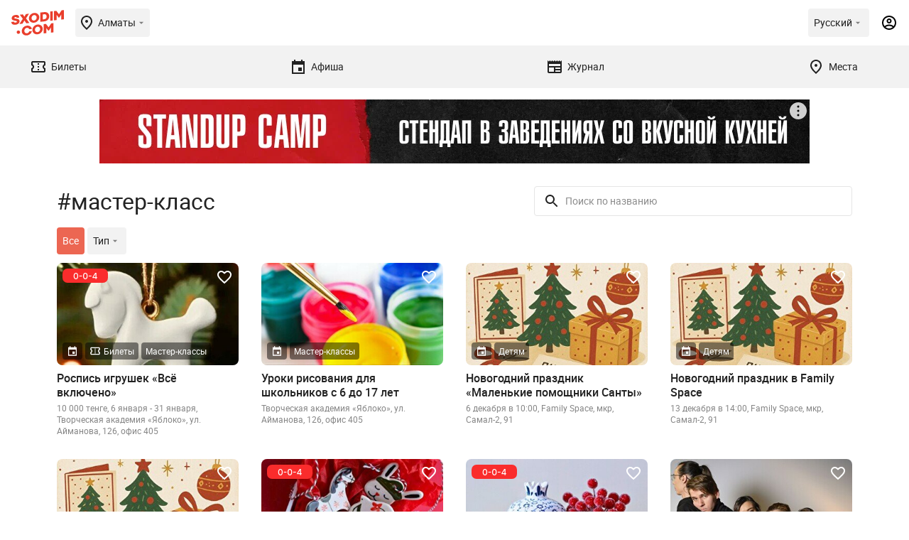

--- FILE ---
content_type: text/html; charset=UTF-8
request_url: https://sxodim.com/almaty/tag/master-klass
body_size: 66704
content:
<!DOCTYPE html>
<html lang="ru">

<head>
    <meta charset="utf-8">
    <meta name="viewport" content="width=device-width, initial-scale=1, minimum-scale=1, maximum-scale=1">
    <link rel="preload" href="/app/fonts/Roboto-Regular.woff2" as="font" type="font/woff2" crossorigin>
<link rel="preload" href="/app/fonts/Roboto-Bold.woff2" as="font" type="font/woff2" crossorigin>
<link rel="preload" href="/app/fonts/Roboto-Black.woff2" as="font" type="font/woff2" crossorigin>
    <meta name="csrf-token" content="dorV5SxUMzZsOFcekGqzNOIZtNhd6llhi4H6QcUS">

    <link href="/build/css/app.css?id=c4d263a623fb260d78bf23443cb93929" rel="stylesheet">

    <title>    мастер-класс в Алматы
 | Давай Сходим!</title>

    <meta name="apple-mobile-web-app-capable" content="yes">
    <meta name="apple-mobile-web-app-status-bar-style" content="black-translucent">

    <link rel="apple-touch-icon" sizes="180x180" href="https://sxodim.com/app/favicon/apple-touch-icon.png">
    <link rel="icon" type="image/png" sizes="32x32" href="https://sxodim.com/app/favicon/favicon-32x32.png">
    <link rel="icon" type="image/png" sizes="192x192"
        href="https://sxodim.com/app/favicon/android-chrome-192x192.png">
    <link rel="icon" type="image/png" sizes="16x16" href="https://sxodim.com/app/favicon/favicon-16x16.png">
    <link rel="manifest" href="https://sxodim.com/site.webmanifest">
    <link rel="mask-icon" href="https://sxodim.com/app/favicon/safari-pinned-tab.svg" color="#e93e2c">
    <link rel="shortcut icon" href="https://sxodim.com/app/favicon/favicon.ico">
    <meta name="msapplication-config" content="https://sxodim.com/app/favicon/browserconfig.xml">
    <meta name="msapplication-TileColor" content="#da532c">
    <meta name="theme-color" content="#ffffff">
        <meta name="description" content="мастер-класс в Алматы, 1374 материала(события, места, статьи, сертификаты) по тегу:мастер-класс, с адресами, ☎ телефонами, ценами, часами работы - Art of hair 2025 – Barbering, Мастер класс &quot;Елочная игрушка из ваты&quot;, BigHouse, Обучение Таро в Алматы, Тренинг &quot;Холотропное дыхание&quot;">
            <link rel="canonical" href="https://sxodim.com/almaty/tag/master-klass">
        <meta property="og:title" content="    мастер-класс в Алматы
" />
    <meta property="og:type" content="website" />
    <meta property="fb:app_id" content="622048721888660" />
    <meta property="og:url" content="https://sxodim.com/almaty/tag/master-klass" />
    <meta property="og:image" content="        https://sxodim.com/uploads/posts/2026/01/06/optimized/a369a8d05c50f23819ec8cedab56a1ca_800x400-q-85.jpg
    " />
        

    <script>
        var cloudPayments_public_id = "pk_a6d7ba3c17120ee379da7a8e99e8a";
        var iokaToken = "eyJ0eXAiOiJKV1QiLCJhbGciOiJSUzI1NiJ9.[base64].[base64]";
        window.isAuth = false;
        window.isPhoneVerified = false;
        window.currentCity = {"id":1,"slug":"almaty","name":"\u0410\u043b\u043c\u0430\u0442\u044b"};
        window.cityHasTickets = true;
            window.translations = {"tickets":{"orderReview":{"ticketTitle":"\u0411\u0438\u043b\u0435\u0442","date":"\u0414\u0430\u0442\u0430","total":"\u0418\u0442\u043e\u0433\u043e","session":"\u0421\u0435\u0441\u0441\u0438\u044f"},"availability":{"left":"(\u041e\u0441\u0442\u0430\u043b\u043e\u0441\u044c {value} \u0431\u0438\u043b\u0435\u0442\u043e\u0432)"}}}
    </script>

    
    <script defer="defer" src=https://bnpl.kz/widget/index_bundle.js></script>
    <meta name="yandex-verification" content="36154fea7bcd9a74" />


<!-- Google Tag Manager -->
<script>(function(w,d,s,l,i){w[l]=w[l]||[];w[l].push({'gtm.start':
new Date().getTime(),event:'gtm.js'});var f=d.getElementsByTagName(s)[0],
j=d.createElement(s),dl=l!='dataLayer'?'&l='+l:'';j.async=true;j.src=
'https://www.googletagmanager.com/gtm.js?id='+i+dl;f.parentNode.insertBefore(j,f);
})(window,document,'script','dataLayer','GTM-KNJX2DJ');</script>
<!-- End Google Tag Manager -->
<meta property="fb:pages" content="258346474300490" />
<meta name="facebook-domain-verification" content="j08yoycj6ezpwsn5w9952xnvtsp64a" /><script>window.yaContextCb = window.yaContextCb || []</script>
<script src="https://yandex.ru/ads/system/context.js" async></script>

<meta name="google-site-verification" content="zQNtKb-_EGdXKN85xzpxXSBHgpqsVUX5q112VyMkrAE" />
</head>
<body id="app" class="">
        
    <div id="mobile"></div>
    <div id="desktop"></div>

    <div class="layout-impression impression" >
        <header class="impression-header">
    <div class="impression-header-left">
        <a class="logo" href="https://sxodim.com/almaty">
            <svg>
                <use xlink:href="/app/images/sprite.svg#logo"></use>
            </svg>
        </a>
        <div class="select-city chips open--dialog" data-open="select-city">
            <div class="impression-icon impression-icon-left" >
    <svg         width="24" height="24"         xmlns="http://www.w3.org/2000/svg">
        <use xlink:href="#location"></use>
    </svg>
</div>
            <span>Алматы</span>
            <div class="impression-icon " >
    <svg  width="16" height="16"
                xmlns="http://www.w3.org/2000/svg">
        <use xlink:href="#arrow_drop_down"></use>
    </svg>
</div>
        </div>


    </div>
    <div class="impression-header-right">
        <div class="dropdown add_dropdown chips select-lang" >
            <div class="dropdown-label" >
                <span class="locale-desktop">Русский</span>
                <span class="locale-mobile">Рус</span>
                <div class="impression-icon icon" >
    <svg  width="16" height="16"
                xmlns="http://www.w3.org/2000/svg">
        <use xlink:href="#arrow_drop_down"></use>
    </svg>
</div>
            </div>
            <div class="dropdown-menu" style="z-index: 9999;">
                                <a href="https://sxodim.com/locale/kk"
                   class="dropdown-item">
                    Қазақша
                </a>
                                <a href="https://sxodim.com/locale/ru"
                   class="dropdown-item">
                    Русский
                </a>
                                <a href="https://sxodim.com/locale/en"
                   class="dropdown-item">
                    English
                </a>
                
            </div>
        </div>
                            <div class="impression-icon profile-icon" data-show_popup="login">
                <svg width="24" height="24" viewBox="0 0 24 24" xmlns="http://www.w3.org/2000/svg">
                    <use xlink:href="#account"></use>
                </svg>
            </div>
        
    </div>
</header>
<nav class="impression-nav">
    
    <div class="impression-nav-items">
                    <a href="https://sxodim.com/almaty/tickets" class="impression-nav-item tab "
    id="nav-tickets">
    <div class="impression-icon " >
    <svg  width="24" height="24"
                xmlns="http://www.w3.org/2000/svg">
        <use xlink:href="#ticket"></use>
    </svg>
</div>
    <span>Билеты</span>
    </a>
                    <a href="https://sxodim.com/almaty/afisha" class="impression-nav-item tab "
    id="nav-afisha">
    <div class="impression-icon " >
    <svg  width="24" height="24"
                xmlns="http://www.w3.org/2000/svg">
        <use xlink:href="#event"></use>
    </svg>
</div>
    <span>Афиша</span>
    </a>
                    <a href="https://sxodim.com/almaty/journal" class="impression-nav-item tab "
    id="nav-journal">
    <div class="impression-icon " >
    <svg  width="24" height="24"
                xmlns="http://www.w3.org/2000/svg">
        <use xlink:href="#newspaper"></use>
    </svg>
</div>
    <span>Журнал</span>
    </a>
                    <a href="https://sxodim.com/almaty/places" class="impression-nav-item tab "
    id="nav-places">
    <div class="impression-icon " >
    <svg  width="24" height="24"
                xmlns="http://www.w3.org/2000/svg">
        <use xlink:href="#location"></use>
    </svg>
</div>
    <span>Места</span>
    </a>
            </div>
</nav>
        <main id="content" class="impression-main">
                <div class="page page-tag">
        <div class="promotion">
                    <div class="promotion-desktop">
                <!--AdFox START-->
<!--yandex_sxodimrtb-->
<!--Площадка: Sxodim.com / * / *-->
<!--Тип баннера: Desktop | 100%x125 Top-->
<!--Расположение: верх страницы-->
<div id="adfox_166444142082236533"></div>
<script>
    window.yaContextCb.push(()=>{
        Ya.adfoxCode.create({
            ownerId: 312864,
            containerId: 'adfox_166444142082236533',
            params: {
                pp: 'g',
                ps: 'djay',
                p2: 'glgo'
            }
        })
    })
</script>

            </div>
                            <div class="promotion-mobile">
                <!--AdFox START-->
<!--yandex_sxodimrtb-->
<!--Площадка: Sxodim.com / * / *-->
<!--Тип баннера: Mobile | 100%x100 Top-->
<!--Расположение: низ страницы-->
<div id="adfox_166444134541269924"></div>
<script>
    window.yaContextCb.push(()=>{
        Ya.adfoxCode.create({
            ownerId: 312864,
            containerId: 'adfox_166444134541269924',
            params: {
                pp: 'i',
                ps: 'djay',
                p2: 'glgr'
            }
        })
    })
</script>
            </div>
            </div>
        <div class="page-content">
            <div class="impressions" data-module="tickets-page-posts">
                <div class="impression-filters" data-module="page-filters">
                    <div class="impression-filters-top">
                        <h1 class="page-title">#мастер-класс
                        </h1>
                        <div class="impression-input-search">
                            <label for="search-input">
                                <div class="impression-icon " >
    <svg         width="24" height="24"         xmlns="http://www.w3.org/2000/svg">
        <use xlink:href="#search-icon"></use>
    </svg>
</div>
                            </label>
                            <input type="search" placeholder="Поиск по названию" data-type="search" id="search-input"
                                data-filter>
                        </div>
                    </div>
                    <div class="impression-filters-categories swiper-container" data-module="custom-swiper"
                        space-between="8" free-mode="1" mobile-only="1">
                        <div class="swiper-wrapper">
                            <a href="https://sxodim.com/almaty/tag/master-klass"
                                class="impression-filter swiper-slide chips active">Все</a>
                            <div class="impression-filter swiper-slide  chips open-dialog" data-type="type" data-open="type"
                                data-filter>
                                <span>Тип</span>
                                <div class="impression-icon " >
    <svg  width="16" height="16"
                xmlns="http://www.w3.org/2000/svg">
        <use xlink:href="#arrow_drop_down"></use>
    </svg>
</div>
                            </div>
                            <div class="impression-filter swiper-slide  chips open-dialog" data-type="category" data-filter
                                data-open="#">
                                <span>Категории</span>
                                <div class="impression-icon " >
    <svg  width="16" height="16"
                xmlns="http://www.w3.org/2000/svg">
        <use xlink:href="#arrow_drop_down"></use>
    </svg>
</div>
                            </div>
                        </div>
                    </div>
                </div>
                <div class="impression-items">
                                            <div class="impression-card " data-minprice="10 000" data-hasTickets="1" data-category="Мастер-классы" data-id="74543" data-title="Роспись игрушек «Всё включено»" data-partner="Творческая академия &quot;Яблоко&quot;">
    <div class="impression-card-image">
        <a href="https://sxodim.com/almaty/event/rospis-igrushek-vse-vklyucheno">
            <picture>
                <source media="(min-width: 1000px)" srcset="/uploads/posts/2026/01/06/optimized/a369a8d05c50f23819ec8cedab56a1ca_352x198-q-85.jpg">
                <img src="/uploads/posts/2026/01/06/optimized/a369a8d05c50f23819ec8cedab56a1ca_328x184-q-85.jpg" alt="Роспись игрушек «Всё включено»"
                     >
            </picture>
        </a>
        <div class="impression-card-badges">
            <div class="badge">
                <div class="impression-icon " >
    <svg         width="16" height="16"         xmlns="http://www.w3.org/2000/svg">
        <use xlink:href="#event"></use>
    </svg>
</div>
            </div>
                            <a href="https://sxodim.com/almaty/master-klass/rospis-igrushek-vse-vklyucheno/tickets" class="badge">
                    <div class="impression-icon " >
    <svg         width="16" height="16"         xmlns="http://www.w3.org/2000/svg">
        <use xlink:href="#ticket"></use>
    </svg>
</div>
                    <span>Билеты</span>
                </a>
                                        <a href="https://sxodim.com/almaty/events/master-klass" class="badge">
                    Мастер-классы
                </a>
                    </div>
                    <div class="impression-card-instalment">
                <img class="svg-icon--beeline" alt=""  src="https://sxodim.com/app/images/bnpl.svg">
            </div>
                <div class="impression-card-favorite " data-id="74543">
            <div class="impression-icon " >
    <svg         width="24" height="24"         xmlns="http://www.w3.org/2000/svg">
        <use xlink:href="#heart-icon"></use>
    </svg>
</div>
        </div>
    </div>
    <a href="https://sxodim.com/almaty/event/rospis-igrushek-vse-vklyucheno" class="impression-card-title">
        Роспись игрушек «Всё включено»
    </a>
    <div class="impression-card-info">
        10 000 тенге, 6 января - 31 января, Творческая академия «Яблоко», ул. Айманова, 126, офис 405
    </div>

</div>

                                            <div class="impression-card " data-minprice="" data-hasTickets="" data-category="Мастер-классы" data-id="74072" data-title="Уроки рисования для школьников с 6 до 17 лет" data-partner="">
    <div class="impression-card-image">
        <a href="https://sxodim.com/almaty/event/uroki-risovaniya-dlya-shkolnikov-s-6-do-17-let">
            <picture>
                <source media="(min-width: 1000px)" srcset="/uploads/posts/2025/11/26/optimized/c566cb6091cafd0f4e7d57a35076e31a_352x198-q-85.jpg">
                <img src="/uploads/posts/2025/11/26/optimized/c566cb6091cafd0f4e7d57a35076e31a_328x184-q-85.jpg" alt="Уроки рисования для школьников с 6 до 17 лет"
                     >
            </picture>
        </a>
        <div class="impression-card-badges">
            <div class="badge">
                <div class="impression-icon " >
    <svg         width="16" height="16"         xmlns="http://www.w3.org/2000/svg">
        <use xlink:href="#event"></use>
    </svg>
</div>
            </div>
                                        <a href="https://sxodim.com/almaty/events/master-klass" class="badge">
                    Мастер-классы
                </a>
                    </div>
                <div class="impression-card-favorite " data-id="74072">
            <div class="impression-icon " >
    <svg         width="24" height="24"         xmlns="http://www.w3.org/2000/svg">
        <use xlink:href="#heart-icon"></use>
    </svg>
</div>
        </div>
    </div>
    <a href="https://sxodim.com/almaty/event/uroki-risovaniya-dlya-shkolnikov-s-6-do-17-let" class="impression-card-title">
        Уроки рисования для школьников с 6 до 17 лет
    </a>
    <div class="impression-card-info">
        Творческая академия «Яблоко», ул. Айманова, 126, офис 405
    </div>

</div>

                                            <div class="impression-card " data-minprice="" data-hasTickets="" data-category="Детям" data-id="74053" data-title="Новогодний праздник «Маленькие помощники Санты»" data-partner="">
    <div class="impression-card-image">
        <a href="https://sxodim.com/almaty/event/novogodniy-prazdnik-malenkie-pomoshchniki-santy">
            <picture>
                <source media="(min-width: 1000px)" srcset="/uploads/posts/2025/11/25/optimized/af1c0b82c4bab2f143e5ce6130decc78_352x198-q-85.jpg">
                <img src="/uploads/posts/2025/11/25/optimized/af1c0b82c4bab2f143e5ce6130decc78_328x184-q-85.jpg" alt="Новогодний праздник «Маленькие помощники Санты»"
                     >
            </picture>
        </a>
        <div class="impression-card-badges">
            <div class="badge">
                <div class="impression-icon " >
    <svg         width="16" height="16"         xmlns="http://www.w3.org/2000/svg">
        <use xlink:href="#event"></use>
    </svg>
</div>
            </div>
                                        <a href="https://sxodim.com/almaty/events/kids" class="badge">
                    Детям
                </a>
                    </div>
                <div class="impression-card-favorite " data-id="74053">
            <div class="impression-icon " >
    <svg         width="24" height="24"         xmlns="http://www.w3.org/2000/svg">
        <use xlink:href="#heart-icon"></use>
    </svg>
</div>
        </div>
    </div>
    <a href="https://sxodim.com/almaty/event/novogodniy-prazdnik-malenkie-pomoshchniki-santy" class="impression-card-title">
        Новогодний праздник «Маленькие помощники Санты»
    </a>
    <div class="impression-card-info">
        6 декабря в 10:00, Family Space, мкр, Самал-2, 91
    </div>

</div>

                                            <div class="impression-card " data-minprice="" data-hasTickets="" data-category="Детям" data-id="74052" data-title="Новогодний праздник в Family Space" data-partner="">
    <div class="impression-card-image">
        <a href="https://sxodim.com/almaty/event/novogodniy-prazdnik-v-family-space-1">
            <picture>
                <source media="(min-width: 1000px)" srcset="/uploads/posts/2025/11/25/optimized/1b74dea2b48b1c5978861179310e28d0_352x198-q-85.jpg">
                <img src="/uploads/posts/2025/11/25/optimized/1b74dea2b48b1c5978861179310e28d0_328x184-q-85.jpg" alt="Новогодний праздник в Family Space"
                     >
            </picture>
        </a>
        <div class="impression-card-badges">
            <div class="badge">
                <div class="impression-icon " >
    <svg         width="16" height="16"         xmlns="http://www.w3.org/2000/svg">
        <use xlink:href="#event"></use>
    </svg>
</div>
            </div>
                                        <a href="https://sxodim.com/almaty/events/kids" class="badge">
                    Детям
                </a>
                    </div>
                <div class="impression-card-favorite " data-id="74052">
            <div class="impression-icon " >
    <svg         width="24" height="24"         xmlns="http://www.w3.org/2000/svg">
        <use xlink:href="#heart-icon"></use>
    </svg>
</div>
        </div>
    </div>
    <a href="https://sxodim.com/almaty/event/novogodniy-prazdnik-v-family-space-1" class="impression-card-title">
        Новогодний праздник в Family Space
    </a>
    <div class="impression-card-info">
        13 декабря в 14:00, Family Space, мкр, Самал-2, 91
    </div>

</div>

                                            <div class="impression-card " data-minprice="" data-hasTickets="" data-category="Детям" data-id="74051" data-title="Новогодний праздник в Family Space" data-partner="">
    <div class="impression-card-image">
        <a href="https://sxodim.com/almaty/event/novogodniy-prazdnik-v-family-space">
            <picture>
                <source media="(min-width: 1000px)" srcset="/uploads/posts/2025/11/25/optimized/0169210705e57120c832fcdc659c1a69_352x198-q-85.jpg">
                <img src="/uploads/posts/2025/11/25/optimized/0169210705e57120c832fcdc659c1a69_328x184-q-85.jpg" alt="Новогодний праздник в Family Space"
                     >
            </picture>
        </a>
        <div class="impression-card-badges">
            <div class="badge">
                <div class="impression-icon " >
    <svg         width="16" height="16"         xmlns="http://www.w3.org/2000/svg">
        <use xlink:href="#event"></use>
    </svg>
</div>
            </div>
                                        <a href="https://sxodim.com/almaty/events/kids" class="badge">
                    Детям
                </a>
                    </div>
                <div class="impression-card-favorite " data-id="74051">
            <div class="impression-icon " >
    <svg         width="24" height="24"         xmlns="http://www.w3.org/2000/svg">
        <use xlink:href="#heart-icon"></use>
    </svg>
</div>
        </div>
    </div>
    <a href="https://sxodim.com/almaty/event/novogodniy-prazdnik-v-family-space" class="impression-card-title">
        Новогодний праздник в Family Space
    </a>
    <div class="impression-card-info">
        20 декабря в 14:00, Family Space, мкр, Самал-2, 91
    </div>

</div>

                                            <div class="impression-card " data-minprice="10 000" data-hasTickets="1" data-category="Мастер-классы" data-id="74050" data-title="Мастер-класс «Новогодние игрушки: Всё включено»" data-partner="Творческая академия &quot;Яблоко&quot;">
    <div class="impression-card-image">
        <a href="https://sxodim.com/almaty/event/master-klass-novogodnie-igrushki-vse-vklyucheno">
            <picture>
                <source media="(min-width: 1000px)" srcset="/uploads/posts/2025/11/25/optimized/fa872f2df173e2e581ba5c566f38d6a3_352x198-q-85.jpg">
                <img src="/uploads/posts/2025/11/25/optimized/fa872f2df173e2e581ba5c566f38d6a3_328x184-q-85.jpg" alt="Мастер-класс «Новогодние игрушки: Всё включено»"
                     >
            </picture>
        </a>
        <div class="impression-card-badges">
            <div class="badge">
                <div class="impression-icon " >
    <svg         width="16" height="16"         xmlns="http://www.w3.org/2000/svg">
        <use xlink:href="#event"></use>
    </svg>
</div>
            </div>
                            <a href="https://sxodim.com/almaty/master-klass/master-klass-novogodnie-igrushki-vse-vklyucheno/tickets" class="badge">
                    <div class="impression-icon " >
    <svg         width="16" height="16"         xmlns="http://www.w3.org/2000/svg">
        <use xlink:href="#ticket"></use>
    </svg>
</div>
                    <span>Билеты</span>
                </a>
                                        <a href="https://sxodim.com/almaty/events/master-klass" class="badge">
                    Мастер-классы
                </a>
                    </div>
                    <div class="impression-card-instalment">
                <img class="svg-icon--beeline" alt=""  src="https://sxodim.com/app/images/bnpl.svg">
            </div>
                <div class="impression-card-favorite " data-id="74050">
            <div class="impression-icon " >
    <svg         width="24" height="24"         xmlns="http://www.w3.org/2000/svg">
        <use xlink:href="#heart-icon"></use>
    </svg>
</div>
        </div>
    </div>
    <a href="https://sxodim.com/almaty/event/master-klass-novogodnie-igrushki-vse-vklyucheno" class="impression-card-title">
        Мастер-класс «Новогодние игрушки: Всё включено»
    </a>
    <div class="impression-card-info">
        10 000 тенге, 6 января - 31 января, Творческая академия «Яблоко», ул. Айманова, 126, офис 405
    </div>

</div>

                                            <div class="impression-card " data-minprice="10 000" data-hasTickets="1" data-category="Мастер-классы" data-id="73861" data-title="Роспись керамики «Всё включено»" data-partner="Творческая академия &quot;Яблоко&quot;">
    <div class="impression-card-image">
        <a href="https://sxodim.com/almaty/event/rospis-keramiki-vse-vklyucheno">
            <picture>
                <source media="(min-width: 1000px)" srcset="/uploads/posts/2025/11/11/optimized/41fd91054ff09798efdc0a837ae46205_352x198-q-85.jpg">
                <img src="/uploads/posts/2025/11/11/optimized/41fd91054ff09798efdc0a837ae46205_328x184-q-85.jpg" alt="Роспись керамики «Всё включено»"
                     >
            </picture>
        </a>
        <div class="impression-card-badges">
            <div class="badge">
                <div class="impression-icon " >
    <svg         width="16" height="16"         xmlns="http://www.w3.org/2000/svg">
        <use xlink:href="#event"></use>
    </svg>
</div>
            </div>
                            <a href="https://sxodim.com/almaty/master-klass/rospis-keramiki-vse-vklyucheno/tickets" class="badge">
                    <div class="impression-icon " >
    <svg         width="16" height="16"         xmlns="http://www.w3.org/2000/svg">
        <use xlink:href="#ticket"></use>
    </svg>
</div>
                    <span>Билеты</span>
                </a>
                                        <a href="https://sxodim.com/almaty/events/master-klass" class="badge">
                    Мастер-классы
                </a>
                    </div>
                    <div class="impression-card-instalment">
                <img class="svg-icon--beeline" alt=""  src="https://sxodim.com/app/images/bnpl.svg">
            </div>
                <div class="impression-card-favorite " data-id="73861">
            <div class="impression-icon " >
    <svg         width="24" height="24"         xmlns="http://www.w3.org/2000/svg">
        <use xlink:href="#heart-icon"></use>
    </svg>
</div>
        </div>
    </div>
    <a href="https://sxodim.com/almaty/event/rospis-keramiki-vse-vklyucheno" class="impression-card-title">
        Роспись керамики «Всё включено»
    </a>
    <div class="impression-card-info">
        от 10 000 тенге, 6 января - 31 января, Творческая академия «Яблоко», ул. Айманова, 126, офис 405
    </div>

</div>

                                            <div class="impression-card " data-minprice="" data-hasTickets="" data-category="Театр" data-id="73702" data-title="Театральная арт-терапия" data-partner="">
    <div class="impression-card-image">
        <a href="https://sxodim.com/almaty/event/teatralnaya-art-terapiya-1">
            <picture>
                <source media="(min-width: 1000px)" srcset="/uploads/posts/2025/10/31/optimized/db2b24eb986394c11d5bac4cf33816fe_352x198-q-85.jpg">
                <img src="/uploads/posts/2025/10/31/optimized/db2b24eb986394c11d5bac4cf33816fe_328x184-q-85.jpg" alt="Театральная арт-терапия"
                     >
            </picture>
        </a>
        <div class="impression-card-badges">
            <div class="badge">
                <div class="impression-icon " >
    <svg         width="16" height="16"         xmlns="http://www.w3.org/2000/svg">
        <use xlink:href="#event"></use>
    </svg>
</div>
            </div>
                                        <a href="https://sxodim.com/almaty/events/teatr" class="badge">
                    Театр
                </a>
                    </div>
                <div class="impression-card-favorite " data-id="73702">
            <div class="impression-icon " >
    <svg         width="24" height="24"         xmlns="http://www.w3.org/2000/svg">
        <use xlink:href="#heart-icon"></use>
    </svg>
</div>
        </div>
    </div>
    <a href="https://sxodim.com/almaty/event/teatralnaya-art-terapiya-1" class="impression-card-title">
        Театральная арт-терапия
    </a>
    <div class="impression-card-info">
        ТРИpoint, центр Инсайт, 2 этаж, ул. Гоголя, 201
    </div>

</div>

                                            <div class="impression-card " data-minprice="" data-hasTickets="" data-category="Мастер-классы" data-id="73543" data-title="Мастер-класс «Как создавать живые, эмоциональные портреты — в цифре и на пленке»" data-partner="">
    <div class="impression-card-image">
        <a href="https://sxodim.com/almaty/event/master-klass-kak-sozdavat-zhivye-emocionalnye-portrety-v-cifre-i-na-plenke">
            <picture>
                <source media="(min-width: 1000px)" srcset="/uploads/posts/2025/10/22/optimized/a74daecd3747f65bc095cc20a2d7b6ae_352x198-q-85.jpg">
                <img src="/uploads/posts/2025/10/22/optimized/a74daecd3747f65bc095cc20a2d7b6ae_328x184-q-85.jpg" alt="Мастер-класс «Как создавать живые, эмоциональные портреты — в цифре и на пленке»"
                     >
            </picture>
        </a>
        <div class="impression-card-badges">
            <div class="badge">
                <div class="impression-icon " >
    <svg         width="16" height="16"         xmlns="http://www.w3.org/2000/svg">
        <use xlink:href="#event"></use>
    </svg>
</div>
            </div>
                                        <a href="https://sxodim.com/almaty/events/master-klass" class="badge">
                    Мастер-классы
                </a>
                    </div>
                <div class="impression-card-favorite " data-id="73543">
            <div class="impression-icon " >
    <svg         width="24" height="24"         xmlns="http://www.w3.org/2000/svg">
        <use xlink:href="#heart-icon"></use>
    </svg>
</div>
        </div>
    </div>
    <a href="https://sxodim.com/almaty/event/master-klass-kak-sozdavat-zhivye-emocionalnye-portrety-v-cifre-i-na-plenke" class="impression-card-title">
        Мастер-класс «Как создавать живые, эмоциональные портреты — в цифре и на пленке»
    </a>
    <div class="impression-card-info">
        30 октября в 19:00, Алматы Креатив, ул. Маркова, 44 (105 лекторий)
    </div>

</div>

                                            <div class="impression-card " data-minprice="" data-hasTickets="" data-category="Конкурсы" data-id="73072" data-title="Art of hair 2025 – Barbering" data-partner="">
    <div class="impression-card-image">
        <a href="https://sxodim.com/almaty/event/art-of-hair-2025-barbering">
            <picture>
                <source media="(min-width: 1000px)" srcset="/uploads/posts/2025/10/01/optimized/1c8c262c56d5043ee14b1b05413fa397_352x198-q-85.jpg">
                <img src="/uploads/posts/2025/10/01/optimized/1c8c262c56d5043ee14b1b05413fa397_328x184-q-85.jpg" alt="Art of hair 2025 – Barbering"
                     >
            </picture>
        </a>
        <div class="impression-card-badges">
            <div class="badge">
                <div class="impression-icon " >
    <svg         width="16" height="16"         xmlns="http://www.w3.org/2000/svg">
        <use xlink:href="#event"></use>
    </svg>
</div>
            </div>
                                        <a href="https://sxodim.com/almaty/events/contests" class="badge">
                    Конкурсы
                </a>
                    </div>
                <div class="impression-card-favorite " data-id="73072">
            <div class="impression-icon " >
    <svg         width="24" height="24"         xmlns="http://www.w3.org/2000/svg">
        <use xlink:href="#heart-icon"></use>
    </svg>
</div>
        </div>
    </div>
    <a href="https://sxodim.com/almaty/event/art-of-hair-2025-barbering" class="impression-card-title">
        Art of hair 2025 – Barbering
    </a>
    <div class="impression-card-info">
        4 ноября в 10:00, ТРЦ Forum, Event space, пр. Сейфуллина, 617 (5 этаж)
    </div>

</div>

                                            <div class="impression-card " data-minprice="" data-hasTickets="" data-category="Мастер-классы" data-id="72825" data-title="Мастер-класс Жана Абдреева «Как из авантюр рождаются проекты»" data-partner="">
    <div class="impression-card-image">
        <a href="https://sxodim.com/almaty/event/master-klass-zhana-abdreeva-kak-iz-avantyur-rozhdayutsya-proekty">
            <picture>
                <source media="(min-width: 1000px)" srcset="/uploads/posts/2025/09/05/optimized/15b8464c207501abf74ac940d9c173cf_352x198-q-85.jpg">
                <img src="/uploads/posts/2025/09/05/optimized/15b8464c207501abf74ac940d9c173cf_328x184-q-85.jpg" alt="Мастер-класс Жана Абдреева «Как из авантюр рождаются проекты»"
                     >
            </picture>
        </a>
        <div class="impression-card-badges">
            <div class="badge">
                <div class="impression-icon " >
    <svg         width="16" height="16"         xmlns="http://www.w3.org/2000/svg">
        <use xlink:href="#event"></use>
    </svg>
</div>
            </div>
                                        <a href="https://sxodim.com/almaty/events/master-klass" class="badge">
                    Мастер-классы
                </a>
                    </div>
                <div class="impression-card-favorite " data-id="72825">
            <div class="impression-icon " >
    <svg         width="24" height="24"         xmlns="http://www.w3.org/2000/svg">
        <use xlink:href="#heart-icon"></use>
    </svg>
</div>
        </div>
    </div>
    <a href="https://sxodim.com/almaty/event/master-klass-zhana-abdreeva-kak-iz-avantyur-rozhdayutsya-proekty" class="impression-card-title">
        Мастер-класс Жана Абдреева «Как из авантюр рождаются проекты»
    </a>
    <div class="impression-card-info">
        11 сентября в 19:00, Алматы Креатив, ул. Маркова, 44 (105 лекторий)
    </div>

</div>

                                            <div class="impression-card " data-minprice="50 000" data-hasTickets="1" data-category="Мастер-классы" data-id="72768" data-title="Курс «Увлекательная фотография для школьников»" data-partner="Творческая академия &quot;Яблоко&quot;">
    <div class="impression-card-image">
        <a href="https://sxodim.com/almaty/event/kurs-uvlekatelnaya-fotografiya-dlya-shkolnikov-1">
            <picture>
                <source media="(min-width: 1000px)" srcset="/uploads/posts/2025/09/02/optimized/6af4a76e918f5b2244c1aa81be6c5a66_352x198-q-85.jpg">
                <img src="/uploads/posts/2025/09/02/optimized/6af4a76e918f5b2244c1aa81be6c5a66_328x184-q-85.jpg" alt="Курс «Увлекательная фотография для школьников»"
                     >
            </picture>
        </a>
        <div class="impression-card-badges">
            <div class="badge">
                <div class="impression-icon " >
    <svg         width="16" height="16"         xmlns="http://www.w3.org/2000/svg">
        <use xlink:href="#event"></use>
    </svg>
</div>
            </div>
                            <a href="https://sxodim.com/almaty/master-klass/kurs-uvlekatelnaya-fotografiya-dlya-shkolnikov-1/tickets" class="badge">
                    <div class="impression-icon " >
    <svg         width="16" height="16"         xmlns="http://www.w3.org/2000/svg">
        <use xlink:href="#ticket"></use>
    </svg>
</div>
                    <span>Билеты</span>
                </a>
                                        <a href="https://sxodim.com/almaty/events/master-klass" class="badge">
                    Мастер-классы
                </a>
                    </div>
                    <div class="impression-card-instalment">
                <img class="svg-icon--beeline" alt=""  src="https://sxodim.com/app/images/bnpl.svg">
            </div>
                <div class="impression-card-favorite " data-id="72768">
            <div class="impression-icon " >
    <svg         width="24" height="24"         xmlns="http://www.w3.org/2000/svg">
        <use xlink:href="#heart-icon"></use>
    </svg>
</div>
        </div>
    </div>
    <a href="https://sxodim.com/almaty/event/kurs-uvlekatelnaya-fotografiya-dlya-shkolnikov-1" class="impression-card-title">
        Курс «Увлекательная фотография для школьников»
    </a>
    <div class="impression-card-info">
        50 000 тенге за весь курс, 10 января - 22 февраля, Творческая академия «Яблоко», ул. Айманова, 126, офис 405
    </div>

</div>

                                            <div class="impression-card " data-minprice="" data-hasTickets="" data-category="Образование" data-id="72579" data-title="Impro-camp по импровизации" data-partner="">
    <div class="impression-card-image">
        <a href="https://sxodim.com/almaty/event/impro-camp-po-improvizacii">
            <picture>
                <source media="(min-width: 1000px)" srcset="/uploads/posts/2025/08/21/optimized/393c69e4b19ab40aba28abed73b211b4_352x198-q-85.jpg">
                <img src="/uploads/posts/2025/08/21/optimized/393c69e4b19ab40aba28abed73b211b4_328x184-q-85.jpg" alt="Impro-camp по импровизации"
                     >
            </picture>
        </a>
        <div class="impression-card-badges">
            <div class="badge">
                <div class="impression-icon " >
    <svg         width="16" height="16"         xmlns="http://www.w3.org/2000/svg">
        <use xlink:href="#event"></use>
    </svg>
</div>
            </div>
                                        <a href="https://sxodim.com/almaty/events/education" class="badge">
                    Образование
                </a>
                    </div>
                <div class="impression-card-favorite " data-id="72579">
            <div class="impression-icon " >
    <svg         width="24" height="24"         xmlns="http://www.w3.org/2000/svg">
        <use xlink:href="#heart-icon"></use>
    </svg>
</div>
        </div>
    </div>
    <a href="https://sxodim.com/almaty/event/impro-camp-po-improvizacii" class="impression-card-title">
        Impro-camp по импровизации
    </a>
    <div class="impression-card-info">
        Горный курорт BeFine, ул. Набережная, 1105
    </div>

</div>

                                            <div class="impression-card " data-minprice="" data-hasTickets="" data-category="Мастер-классы" data-id="72430" data-title="Концерт и мастер-класс «Вечер в ритме Рио-де-Жанейро: музыка, краски и вдохновение»" data-partner="">
    <div class="impression-card-image">
        <a href="https://sxodim.com/almaty/event/koncert-i-master-klass-vecher-v-ritme-rio-de-zhaneyro-muzyka-kraski-i-vdohnovenie">
            <picture>
                <source media="(min-width: 1000px)" srcset="/uploads/posts/2025/08/09/optimized/f7ca52cb451feeec79ebaa1bd9d5e3a4_352x198-q-85.jpg">
                <img src="/uploads/posts/2025/08/09/optimized/f7ca52cb451feeec79ebaa1bd9d5e3a4_328x184-q-85.jpg" alt="Концерт и мастер-класс «Вечер в ритме Рио-де-Жанейро: музыка, краски и вдохновение»"
                     >
            </picture>
        </a>
        <div class="impression-card-badges">
            <div class="badge">
                <div class="impression-icon " >
    <svg         width="16" height="16"         xmlns="http://www.w3.org/2000/svg">
        <use xlink:href="#event"></use>
    </svg>
</div>
            </div>
                                        <a href="https://sxodim.com/almaty/events/master-klass" class="badge">
                    Мастер-классы
                </a>
                    </div>
                <div class="impression-card-favorite " data-id="72430">
            <div class="impression-icon " >
    <svg         width="24" height="24"         xmlns="http://www.w3.org/2000/svg">
        <use xlink:href="#heart-icon"></use>
    </svg>
</div>
        </div>
    </div>
    <a href="https://sxodim.com/almaty/event/koncert-i-master-klass-vecher-v-ritme-rio-de-zhaneyro-muzyka-kraski-i-vdohnovenie" class="impression-card-title">
        Концерт и мастер-класс «Вечер в ритме Рио-де-Жанейро: музыка, краски и вдохновение»
    </a>
    <div class="impression-card-info">
        21 августа в 18:00, Clay House Gallery, пр. Наурызбай батыра, 82
    </div>

</div>

                                            <div class="impression-card " data-minprice="0" data-hasTickets="1" data-category="Детям" data-id="72397" data-title="Мастер-классы для детей по приготовлению пиццы" data-partner="">
    <div class="impression-card-image">
        <a href="https://sxodim.com/almaty/event/master-klassy-dlya-detey-po-prigotovleniyu-piccy">
            <picture>
                <source media="(min-width: 1000px)" srcset="/uploads/posts/2025/08/07/optimized/1ccd8af187abc6ed061cc4f82ec00fd5_352x198-q-85.jpg">
                <img src="/uploads/posts/2025/08/07/optimized/1ccd8af187abc6ed061cc4f82ec00fd5_328x184-q-85.jpg" alt="Мастер-классы для детей по приготовлению пиццы"
                     >
            </picture>
        </a>
        <div class="impression-card-badges">
            <div class="badge">
                <div class="impression-icon " >
    <svg         width="16" height="16"         xmlns="http://www.w3.org/2000/svg">
        <use xlink:href="#event"></use>
    </svg>
</div>
            </div>
                            <a href="https://dodokids.ru/" class="badge">
                    <div class="impression-icon " >
    <svg         width="16" height="16"         xmlns="http://www.w3.org/2000/svg">
        <use xlink:href="#ticket"></use>
    </svg>
</div>
                    <span>Билеты</span>
                </a>
                                        <a href="https://sxodim.com/almaty/events/kids" class="badge">
                    Детям
                </a>
                    </div>
                    <div class="impression-card-instalment">
                <img class="svg-icon--beeline" alt=""  src="https://sxodim.com/app/images/bnpl.svg">
            </div>
                <div class="impression-card-favorite " data-id="72397">
            <div class="impression-icon " >
    <svg         width="24" height="24"         xmlns="http://www.w3.org/2000/svg">
        <use xlink:href="#heart-icon"></use>
    </svg>
</div>
        </div>
    </div>
    <a href="https://sxodim.com/almaty/event/master-klassy-dlya-detey-po-prigotovleniyu-piccy" class="impression-card-title">
        Мастер-классы для детей по приготовлению пиццы
    </a>
    <div class="impression-card-info">
        от 1500 тенге, 1 октября - 31 января, Пиццерии Dodo Pizza
    </div>

</div>

                                    </div>
                <div class="impression-actions">
                    <div class="pagination">
                                                                        <a class="page-link active">1</a>
                                                                                    <a class="page-link" href="https://sxodim.com/almaty/tag/master-klass?page=2">2</a>
                                                                                    <a class="page-link" href="https://sxodim.com/almaty/tag/master-klass?page=3">3</a>
                                                                                                                                                                                                                                                                                                                                                                                                                                                                                                                                                                                                                                                                                                                                                                                                                                                                                                                                                                                                                                                                                                                                                                                                                                                                                                                                                                                                                                                                                                                                                                                                                                                                                                                                                                                                                        <a class="next" href="https://sxodim.com/almaty/tag/master-klass?page=2"></a>
                                        <a class="page-link"
                href="https://sxodim.com/almaty/tag/master-klass?page=87">87</a>
            </div>

                </div>
            </div>
        </div>
    </div>
    <script type="application/ld+json">[{"@context":"http:\/\/schema.org","@type":"Event","name":"\u0420\u043e\u0441\u043f\u0438\u0441\u044c \u0438\u0433\u0440\u0443\u0448\u0435\u043a \u00ab\u0412\u0441\u0451 \u0432\u043a\u043b\u044e\u0447\u0435\u043d\u043e\u00bb","eventAttendanceMode":"https:\/\/schema.org\/OfflineEventAttendanceMode","url":"https:\/\/sxodim.com\/almaty\/event\/rospis-igrushek-vse-vklyucheno","eventStatus":"https:\/\/schema.org\/EventScheduled","image":["https:\/\/sxodim.com\/uploads\/posts\/2026\/01\/06\/optimized\/a369a8d05c50f23819ec8cedab56a1ca_1522x570-q-85.jpg"],"description":"\u0412\u044b \u0440\u0430\u0441\u043f\u0438\u0448\u0438\u0442\u0435 \u043e\u0434\u043d\u0443 \u0437\u0430\u0433\u043e\u0442\u043e\u0432\u043a\u0443 \u0438\u0437 \u0431\u0435\u043b\u043e\u0439 \u0433\u043b\u0438\u043d\u044b \u0430\u043d\u0433\u043e\u0431\u0430\u043c\u0438 \u2014 \u0446\u0432\u0435\u0442\u043d\u044b\u043c\u0438 \u0436\u0438\u0434\u043a\u0438\u043c\u0438 \u0433\u043b\u0438\u043d\u0430\u043c\u0438, \u043a\u0430\u043a \u043d\u0430\u0441\u0442\u043e\u044f\u0449\u0438\u0439 \u0445\u0443\u0434\u043e\u0436\u043d\u0438\u043a \u043f\u043e \u043a\u0435\u0440\u0430\u043c\u0438\u043a\u0435, \u0438 \u043e\u043d\u0430 \u043f\u0440\u0435\u0432\u0440\u0430\u0442\u0438\u0442\u0441\u044f \u0432 \u0430\u0432\u0442\u043e\u0440\u0441\u043a\u0443\u044e \u0443\u043d\u0438\u043a\u0430\u043b\u044c\u043d\u0443\u044e \u0440\u0430\u0431\u043e\u0442\u0443.","location":{"@context":"http:\/\/schema.org","@type":"Place","name":"\u0420\u043e\u0441\u043f\u0438\u0441\u044c \u0438\u0433\u0440\u0443\u0448\u0435\u043a \u00ab\u0412\u0441\u0451 \u0432\u043a\u043b\u044e\u0447\u0435\u043d\u043e\u00bb","url":"https:\/\/sxodim.com\/almaty\/event\/rospis-igrushek-vse-vklyucheno","address":{"@type":"PostalAddress","addressLocality":"\u0410\u043b\u043c\u0430\u0442\u044b","streetAddress":"\u0422\u0432\u043e\u0440\u0447\u0435\u0441\u043a\u0430\u044f \u0430\u043a\u0430\u0434\u0435\u043c\u0438\u044f \u00ab\u042f\u0431\u043b\u043e\u043a\u043e\u00bb, \u0443\u043b. \u0410\u0439\u043c\u0430\u043d\u043e\u0432\u0430, 126, \u043e\u0444\u0438\u0441 405"}},"offers":{"@type":"Offer","price":10000,"priceCurrency":"KZT","availability":"https:\/\/schema.org\/InStock","validFrom":"2026-01-06T13:29:30+05:00","url":"https:\/\/sxodim.com\/almaty\/master-klass\/rospis-igrushek-vse-vklyucheno\/tickets"},"startDate":"2026-01-06","endDate":"2026-01-31"},{"@context":"http:\/\/schema.org","@type":"Event","name":"\u0423\u0440\u043e\u043a\u0438 \u0440\u0438\u0441\u043e\u0432\u0430\u043d\u0438\u044f \u0434\u043b\u044f \u0448\u043a\u043e\u043b\u044c\u043d\u0438\u043a\u043e\u0432 \u0441 6 \u0434\u043e 17 \u043b\u0435\u0442","eventAttendanceMode":"https:\/\/schema.org\/OfflineEventAttendanceMode","url":"https:\/\/sxodim.com\/almaty\/event\/uroki-risovaniya-dlya-shkolnikov-s-6-do-17-let","eventStatus":"https:\/\/schema.org\/EventScheduled","image":["https:\/\/sxodim.com\/uploads\/posts\/2025\/11\/26\/optimized\/c566cb6091cafd0f4e7d57a35076e31a_1522x570-q-85.jpg"],"description":"\u041d\u0430 \u0443\u0440\u043e\u043a\u0435 \u043f\u043e\u0434 \u0440\u0443\u043a\u043e\u0432\u043e\u0434\u0441\u0442\u0432\u043e\u043c \u043f\u0440\u043e\u0444\u0435\u0441\u0441\u0438\u043e\u043d\u0430\u043b\u044c\u043d\u043e\u0433\u043e \u0445\u0443\u0434\u043e\u0436\u043d\u0438\u043a\u0430 \u044e\u043d\u044b\u0439 \u0442\u0432\u043e\u0440\u0435\u0446 \u0441\u043e\u0437\u0434\u0430\u0441\u0442 \u0441\u0432\u043e\u044e \u0441\u043e\u0431\u0441\u0442\u0432\u0435\u043d\u043d\u0443\u044e \u043a\u0430\u0440\u0442\u0438\u043d\u0443 \u0433\u0443\u0430\u0448\u044c\u044e \u2014 \u0434\u0430\u0436\u0435 \u0435\u0441\u043b\u0438 \u0440\u0430\u043d\u044c\u0448\u0435 \u043d\u0438\u043a\u043e\u0433\u0434\u0430 \u043d\u0435 \u0440\u0438\u0441\u043e\u0432\u0430\u043b. \u0417\u0434\u0435\u0441\u044c \u043a\u0430\u0436\u0434\u043e\u043c\u0443 \u043f\u043e\u043c\u043e\u0433\u0443\u0442 \u043f\u043e\u0432\u0435\u0440\u0438\u0442\u044c \u0432 \u0441\u0435\u0431\u044f \u0438 \u0440\u0430\u0441\u043a\u0440\u044b\u0442\u044c \u0441\u0432\u043e\u0439 \u043f\u043e\u0442\u0435\u043d\u0446\u0438\u0430\u043b!","location":{"@context":"http:\/\/schema.org","@type":"Place","name":"\u0423\u0440\u043e\u043a\u0438 \u0440\u0438\u0441\u043e\u0432\u0430\u043d\u0438\u044f \u0434\u043b\u044f \u0448\u043a\u043e\u043b\u044c\u043d\u0438\u043a\u043e\u0432 \u0441 6 \u0434\u043e 17 \u043b\u0435\u0442","url":"https:\/\/sxodim.com\/almaty\/event\/uroki-risovaniya-dlya-shkolnikov-s-6-do-17-let","address":{"@type":"PostalAddress","addressLocality":"\u0410\u043b\u043c\u0430\u0442\u044b","streetAddress":"\u0422\u0432\u043e\u0440\u0447\u0435\u0441\u043a\u0430\u044f \u0430\u043a\u0430\u0434\u0435\u043c\u0438\u044f \u00ab\u042f\u0431\u043b\u043e\u043a\u043e\u00bb, \u0443\u043b. \u0410\u0439\u043c\u0430\u043d\u043e\u0432\u0430, 126, \u043e\u0444\u0438\u0441 405"}},"offers":{"@type":"Offer","price":5000,"priceCurrency":"KZT","availability":"https:\/\/schema.org\/InStock","validFrom":"2025-11-26T13:30:55+05:00","url":"https:\/\/sxodim.com\/almaty\/master-klass\/uroki-risovaniya-dlya-shkolnikov-s-6-do-17-let\/tickets"},"startDate":"2025-12-01","endDate":"2025-12-29"},{"@context":"http:\/\/schema.org","@type":"Event","name":"\u041d\u043e\u0432\u043e\u0433\u043e\u0434\u043d\u0438\u0439 \u043f\u0440\u0430\u0437\u0434\u043d\u0438\u043a \u00ab\u041c\u0430\u043b\u0435\u043d\u044c\u043a\u0438\u0435 \u043f\u043e\u043c\u043e\u0449\u043d\u0438\u043a\u0438 \u0421\u0430\u043d\u0442\u044b\u00bb","eventAttendanceMode":"https:\/\/schema.org\/OfflineEventAttendanceMode","url":"https:\/\/sxodim.com\/almaty\/event\/novogodniy-prazdnik-malenkie-pomoshchniki-santy","eventStatus":"https:\/\/schema.org\/EventScheduled","image":["https:\/\/sxodim.com\/uploads\/posts\/2025\/11\/25\/optimized\/af1c0b82c4bab2f143e5ce6130decc78_1522x570-q-85.jpg"],"description":"\u0412\u043e\u043b\u0448\u0435\u0431\u043d\u044b\u0439 \u043f\u0440\u0430\u0437\u0434\u043d\u0438\u043a \u0434\u043b\u044f \u0441\u0430\u043c\u044b\u0445 \u043c\u0430\u043b\u0435\u043d\u044c\u043a\u0438\u0445!\u00a0\u0412\u0430\u0448\u0438 \u043c\u0430\u043b\u044b\u0448\u0438 \u0441\u0442\u0430\u043d\u0443\u0442 \u043d\u0430\u0441\u0442\u043e\u044f\u0449\u0438\u043c\u0438 \u043f\u043e\u043c\u043e\u0449\u043d\u0438\u043a\u0430\u043c\u0438 \u0421\u0430\u043d\u0442\u044b","location":{"@context":"http:\/\/schema.org","@type":"Place","name":"\u041d\u043e\u0432\u043e\u0433\u043e\u0434\u043d\u0438\u0439 \u043f\u0440\u0430\u0437\u0434\u043d\u0438\u043a \u00ab\u041c\u0430\u043b\u0435\u043d\u044c\u043a\u0438\u0435 \u043f\u043e\u043c\u043e\u0449\u043d\u0438\u043a\u0438 \u0421\u0430\u043d\u0442\u044b\u00bb","url":"https:\/\/sxodim.com\/almaty\/event\/novogodniy-prazdnik-malenkie-pomoshchniki-santy","address":{"@type":"PostalAddress","addressLocality":"\u0410\u043b\u043c\u0430\u0442\u044b","streetAddress":"Family Space, \u043c\u043a\u0440, \u0421\u0430\u043c\u0430\u043b-2, 91"}},"offers":{"@type":"Offer","price":12000,"priceCurrency":"KZT","availability":"https:\/\/schema.org\/InStock","validFrom":"2025-11-25T15:50:22+05:00","url":"https:\/\/sxodim.com\/almaty\/kids\/novogodniy-prazdnik-malenkie-pomoshchniki-santy\/tickets"},"startDate":"2025-12-06T10:00:00+05:00"},{"@context":"http:\/\/schema.org","@type":"Event","name":"\u041d\u043e\u0432\u043e\u0433\u043e\u0434\u043d\u0438\u0439 \u043f\u0440\u0430\u0437\u0434\u043d\u0438\u043a \u0432 Family Space","eventAttendanceMode":"https:\/\/schema.org\/OfflineEventAttendanceMode","url":"https:\/\/sxodim.com\/almaty\/event\/novogodniy-prazdnik-v-family-space-1","eventStatus":"https:\/\/schema.org\/EventScheduled","image":["https:\/\/sxodim.com\/uploads\/posts\/2025\/11\/25\/optimized\/1b74dea2b48b1c5978861179310e28d0_1522x570-q-85.jpg"],"description":"\u0421\u0430\u043c\u044b\u0439 \u044f\u0440\u043a\u0438\u0439 \u0434\u0435\u043a\u0430\u0431\u0440\u044c\u0441\u043a\u0438\u0439 \u043f\u0440\u0430\u0437\u0434\u043d\u0438\u043a \u0432 Family\u00a0Space.\u00a0\u0414\u0435\u0442\u0435\u0439 \u0436\u0434\u0451\u0442 \u043d\u0430\u0441\u0442\u043e\u044f\u0449\u0435\u0435 \u043d\u043e\u0432\u043e\u0433\u043e\u0434\u043d\u0435\u0435 \u043f\u0440\u0438\u043a\u043b\u044e\u0447\u0435\u043d\u0438\u0435!","location":{"@context":"http:\/\/schema.org","@type":"Place","name":"\u041d\u043e\u0432\u043e\u0433\u043e\u0434\u043d\u0438\u0439 \u043f\u0440\u0430\u0437\u0434\u043d\u0438\u043a \u0432 Family Space","url":"https:\/\/sxodim.com\/almaty\/event\/novogodniy-prazdnik-v-family-space-1","address":{"@type":"PostalAddress","addressLocality":"\u0410\u043b\u043c\u0430\u0442\u044b","streetAddress":"Family Space, \u043c\u043a\u0440, \u0421\u0430\u043c\u0430\u043b-2, 91"}},"offers":{"@type":"Offer","price":18000,"priceCurrency":"KZT","availability":"https:\/\/schema.org\/InStock","validFrom":"2025-11-25T15:45:00+05:00","url":"https:\/\/sxodim.com\/almaty\/kids\/novogodniy-prazdnik-v-family-space-1\/tickets"},"startDate":"2025-12-13T14:00:00+05:00"},{"@context":"http:\/\/schema.org","@type":"Event","name":"\u041d\u043e\u0432\u043e\u0433\u043e\u0434\u043d\u0438\u0439 \u043f\u0440\u0430\u0437\u0434\u043d\u0438\u043a \u0432 Family Space","eventAttendanceMode":"https:\/\/schema.org\/OfflineEventAttendanceMode","url":"https:\/\/sxodim.com\/almaty\/event\/novogodniy-prazdnik-v-family-space","eventStatus":"https:\/\/schema.org\/EventScheduled","image":["https:\/\/sxodim.com\/uploads\/posts\/2025\/11\/25\/optimized\/0169210705e57120c832fcdc659c1a69_1522x570-q-85.jpg"],"description":"\u0412\u0441\u044f \u0438\u043d\u0444\u043e\u0440\u043c\u0430\u0446\u0438\u044f \u043e \u041d\u043e\u0432\u043e\u0433\u043e\u0434\u043d\u0438\u0439 \u043f\u0440\u0430\u0437\u0434\u043d\u0438\u043a \u0432 Family Space, \u0442\u0435\u043b\u0435\u0444\u043e\u043d\u044b, \u0447\u0430\u0441\u044b \u0440\u0430\u0431\u043e\u0442\u044b, \u0446\u0435\u043d\u044b","location":{"@context":"http:\/\/schema.org","@type":"Place","name":"\u041d\u043e\u0432\u043e\u0433\u043e\u0434\u043d\u0438\u0439 \u043f\u0440\u0430\u0437\u0434\u043d\u0438\u043a \u0432 Family Space","url":"https:\/\/sxodim.com\/almaty\/event\/novogodniy-prazdnik-v-family-space","address":{"@type":"PostalAddress","addressLocality":"\u0410\u043b\u043c\u0430\u0442\u044b","streetAddress":"Family Space, \u043c\u043a\u0440, \u0421\u0430\u043c\u0430\u043b-2, 91"}},"offers":{"@type":"Offer","price":13000,"priceCurrency":"KZT","availability":"https:\/\/schema.org\/InStock","validFrom":"2025-11-25T15:40:34+05:00","url":"https:\/\/sxodim.com\/almaty\/kids\/novogodniy-prazdnik-v-family-space\/tickets"},"startDate":"2025-12-20T14:00:00+05:00"},{"@context":"http:\/\/schema.org","@type":"Event","name":"\u041c\u0430\u0441\u0442\u0435\u0440-\u043a\u043b\u0430\u0441\u0441 \u00ab\u041d\u043e\u0432\u043e\u0433\u043e\u0434\u043d\u0438\u0435 \u0438\u0433\u0440\u0443\u0448\u043a\u0438: \u0412\u0441\u0451 \u0432\u043a\u043b\u044e\u0447\u0435\u043d\u043e\u00bb","eventAttendanceMode":"https:\/\/schema.org\/OfflineEventAttendanceMode","url":"https:\/\/sxodim.com\/almaty\/event\/master-klass-novogodnie-igrushki-vse-vklyucheno","eventStatus":"https:\/\/schema.org\/EventScheduled","image":["https:\/\/sxodim.com\/uploads\/posts\/2025\/11\/25\/optimized\/fa872f2df173e2e581ba5c566f38d6a3_1522x570-q-85.jpg"],"description":"\u041d\u0430 \u043c\u0430\u0441\u0442\u0435\u0440-\u043a\u043b\u0430\u0441\u0441\u0435 \u043a\u0430\u0436\u0434\u044b\u0439 \u0441\u043e\u0437\u0434\u0430\u0441\u0442 7 \u0430\u0432\u0442\u043e\u0440\u0441\u043a\u0438\u0445 \u043d\u043e\u0432\u043e\u0433\u043e\u0434\u043d\u0438\u0445 \u0438\u0433\u0440\u0443\u0448\u0435\u043a \u0438\u0437 \u0431\u0435\u043b\u043e\u0439 \u0433\u043b\u0438\u043d\u044b: \u0430\u043a\u043a\u0443\u0440\u0430\u0442\u043d\u043e \u0432\u044b\u0440\u0435\u0436\u0435\u0442 \u0438\u0445 \u0438\u0437 \u043f\u043b\u0430\u0441\u0442\u0430, \u0443\u043a\u0440\u0430\u0441\u0438\u0442 \u0430\u043d\u0433\u043e\u0431\u0430\u043c\u0438 \u0438 \u0441\u043e\u0437\u0434\u0430\u0441\u0442 \u0441\u043e\u0431\u0441\u0442\u0432\u0435\u043d\u043d\u0443\u044e \u043f\u0440\u0430\u0437\u0434\u043d\u0438\u0447\u043d\u0443\u044e \u043a\u043e\u043b\u043b\u0435\u043a\u0446\u0438\u044e.","location":{"@context":"http:\/\/schema.org","@type":"Place","name":"\u041c\u0430\u0441\u0442\u0435\u0440-\u043a\u043b\u0430\u0441\u0441 \u00ab\u041d\u043e\u0432\u043e\u0433\u043e\u0434\u043d\u0438\u0435 \u0438\u0433\u0440\u0443\u0448\u043a\u0438: \u0412\u0441\u0451 \u0432\u043a\u043b\u044e\u0447\u0435\u043d\u043e\u00bb","url":"https:\/\/sxodim.com\/almaty\/event\/master-klass-novogodnie-igrushki-vse-vklyucheno","address":{"@type":"PostalAddress","addressLocality":"\u0410\u043b\u043c\u0430\u0442\u044b","streetAddress":"\u0422\u0432\u043e\u0440\u0447\u0435\u0441\u043a\u0430\u044f \u0430\u043a\u0430\u0434\u0435\u043c\u0438\u044f \u00ab\u042f\u0431\u043b\u043e\u043a\u043e\u00bb, \u0443\u043b. \u0410\u0439\u043c\u0430\u043d\u043e\u0432\u0430, 126, \u043e\u0444\u0438\u0441 405"}},"offers":{"@type":"Offer","price":10000,"priceCurrency":"KZT","availability":"https:\/\/schema.org\/InStock","validFrom":"2025-11-25T15:26:39+05:00","url":"https:\/\/sxodim.com\/almaty\/master-klass\/master-klass-novogodnie-igrushki-vse-vklyucheno\/tickets"},"startDate":"2026-01-06","endDate":"2026-01-31"},{"@context":"http:\/\/schema.org","@type":"Event","name":"\u0420\u043e\u0441\u043f\u0438\u0441\u044c \u043a\u0435\u0440\u0430\u043c\u0438\u043a\u0438 \u00ab\u0412\u0441\u0451 \u0432\u043a\u043b\u044e\u0447\u0435\u043d\u043e\u00bb","eventAttendanceMode":"https:\/\/schema.org\/OfflineEventAttendanceMode","url":"https:\/\/sxodim.com\/almaty\/event\/rospis-keramiki-vse-vklyucheno","eventStatus":"https:\/\/schema.org\/EventScheduled","image":["https:\/\/sxodim.com\/uploads\/posts\/2025\/11\/11\/optimized\/41fd91054ff09798efdc0a837ae46205_1522x570-q-85.jpg"],"description":"\u0415\u0441\u043b\u0438 \u0432\u044b \u043d\u0435 \u0445\u043e\u0442\u0438\u0442\u0435 \u043b\u0435\u043f\u0438\u0442\u044c \u0438\u0437 \u0433\u043b\u0438\u043d\u044b, \u0430 \u0438\u043d\u0442\u0435\u0440\u0435\u0441\u043d\u043e \u0438\u043c\u0435\u043d\u043d\u043e \u0440\u0438\u0441\u043e\u0432\u0430\u0442\u044c \u043f\u043e \u043a\u0435\u0440\u0430\u043c\u0438\u043a\u0435, \u044d\u0442\u043e \u0437\u0430\u043d\u044f\u0442\u0438\u0435 \u2014 \u0434\u043b\u044f \u0432\u0430\u0441! \u0414\u0430\u0436\u0435 \u0435\u0441\u043b\u0438 \u0432\u044b \u043d\u0435 \u0445\u0443\u0434\u043e\u0436\u043d\u0438\u043a, \u0443 \u0432\u0430\u0441 \u0432\u0441\u0451 \u043f\u043e\u043b\u0443\u0447\u0438\u0442\u0441\u044f\u00a0\u0437\u0430 \u043e\u0434\u043d\u043e \u0437\u0430\u043d\u044f\u0442\u0438\u0435!","location":{"@context":"http:\/\/schema.org","@type":"Place","name":"\u0420\u043e\u0441\u043f\u0438\u0441\u044c \u043a\u0435\u0440\u0430\u043c\u0438\u043a\u0438 \u00ab\u0412\u0441\u0451 \u0432\u043a\u043b\u044e\u0447\u0435\u043d\u043e\u00bb","url":"https:\/\/sxodim.com\/almaty\/event\/rospis-keramiki-vse-vklyucheno","address":{"@type":"PostalAddress","addressLocality":"\u0410\u043b\u043c\u0430\u0442\u044b","streetAddress":"\u0422\u0432\u043e\u0440\u0447\u0435\u0441\u043a\u0430\u044f \u0430\u043a\u0430\u0434\u0435\u043c\u0438\u044f \u00ab\u042f\u0431\u043b\u043e\u043a\u043e\u00bb, \u0443\u043b. \u0410\u0439\u043c\u0430\u043d\u043e\u0432\u0430, 126, \u043e\u0444\u0438\u0441 405"}},"offers":{"@type":"Offer","price":14000,"priceCurrency":"KZT","availability":"https:\/\/schema.org\/InStock","validFrom":"2025-11-11T14:54:23+05:00","url":"https:\/\/sxodim.com\/almaty\/master-klass\/rospis-keramiki-vse-vklyucheno\/tickets"},"startDate":"2026-01-06","endDate":"2026-01-31"},{"@context":"http:\/\/schema.org","@type":"Event","name":"\u0422\u0435\u0430\u0442\u0440\u0430\u043b\u044c\u043d\u0430\u044f \u0430\u0440\u0442-\u0442\u0435\u0440\u0430\u043f\u0438\u044f","eventAttendanceMode":"https:\/\/schema.org\/OfflineEventAttendanceMode","url":"https:\/\/sxodim.com\/almaty\/event\/teatralnaya-art-terapiya-1","eventStatus":"https:\/\/schema.org\/EventScheduled","image":["https:\/\/sxodim.com\/uploads\/posts\/2025\/10\/31\/optimized\/db2b24eb986394c11d5bac4cf33816fe_1522x570-q-85.jpg"],"description":"\u0422\u0435\u0430\u0442\u0440\u0430\u043b\u044c\u043d\u0430\u044f \u0442\u0435\u0440\u0430\u043f\u0438\u044f \u2014 \u044d\u0442\u043e \u0431\u0435\u0437\u043e\u043f\u0430\u0441\u043d\u043e\u0435 \u043f\u0440\u043e\u0441\u0442\u0440\u0430\u043d\u0441\u0442\u0432\u043e, \u0433\u0434\u0435 \u0438\u0441\u043a\u0443\u0441\u0441\u0442\u0432\u043e \u0441\u0446\u0435\u043d\u044b \u0432\u0441\u0442\u0440\u0435\u0447\u0430\u0435\u0442\u0441\u044f \u0441 \u0433\u043b\u0443\u0431\u043e\u043a\u043e\u0439 \u0432\u043d\u0443\u0442\u0440\u0435\u043d\u043d\u0435\u0439 \u0440\u0430\u0431\u043e\u0442\u043e\u0439 \u043d\u0430\u0434 \u0441\u043e\u0431\u043e\u0439. \u0415\u0441\u043b\u0438 \u0432\u044b \u0445\u043e\u0442\u0438\u0442\u0435:","location":{"@context":"http:\/\/schema.org","@type":"Place","name":"\u0422\u0435\u0430\u0442\u0440\u0430\u043b\u044c\u043d\u0430\u044f \u0430\u0440\u0442-\u0442\u0435\u0440\u0430\u043f\u0438\u044f","url":"https:\/\/sxodim.com\/almaty\/event\/teatralnaya-art-terapiya-1","address":{"@type":"PostalAddress","addressLocality":"\u0410\u043b\u043c\u0430\u0442\u044b","streetAddress":"\u0422\u0420\u0418point, \u0446\u0435\u043d\u0442\u0440 \u0418\u043d\u0441\u0430\u0439\u0442, 2 \u044d\u0442\u0430\u0436, \u0443\u043b. \u0413\u043e\u0433\u043e\u043b\u044f, 201"}},"startDate":"2025-11-15","endDate":"2025-12-13"},{"@context":"http:\/\/schema.org","@type":"Event","name":"\u041c\u0430\u0441\u0442\u0435\u0440-\u043a\u043b\u0430\u0441\u0441 \u00ab\u041a\u0430\u043a \u0441\u043e\u0437\u0434\u0430\u0432\u0430\u0442\u044c \u0436\u0438\u0432\u044b\u0435, \u044d\u043c\u043e\u0446\u0438\u043e\u043d\u0430\u043b\u044c\u043d\u044b\u0435 \u043f\u043e\u0440\u0442\u0440\u0435\u0442\u044b \u2014 \u0432 \u0446\u0438\u0444\u0440\u0435 \u0438 \u043d\u0430 \u043f\u043b\u0435\u043d\u043a\u0435\u00bb","eventAttendanceMode":"https:\/\/schema.org\/OfflineEventAttendanceMode","url":"https:\/\/sxodim.com\/almaty\/event\/master-klass-kak-sozdavat-zhivye-emocionalnye-portrety-v-cifre-i-na-plenke","eventStatus":"https:\/\/schema.org\/EventScheduled","image":["https:\/\/sxodim.com\/uploads\/posts\/2025\/10\/22\/optimized\/a74daecd3747f65bc095cc20a2d7b6ae_1522x570-q-85.jpg"],"description":"\u0424\u043e\u0442\u043e\u0433\u0440\u0430\u0444 \u0438 \u043f\u0440\u0435\u043f\u043e\u0434\u0430\u0432\u0430\u0442\u0435\u043b\u044c \u0414\u0438\u0430\u043d\u0430 \u041f\u043e\u043f\u043e\u0432\u0430 \u0438 \u043e\u0441\u043d\u043e\u0432\u0430\u0442\u0435\u043b\u044c Aqpan Film Lab\u00a0\u041c\u0430\u043d\u0430\u0442 \u041a\u0430\u0440\u0438\u043d\u043e\u0432 \u043f\u0440\u043e\u0432\u0435\u0434\u0443\u0442 \u0441\u0435\u0441\u0441\u0438\u044e \u043e \u0442\u043e\u043c, \u043a\u0430\u043a \u0441\u043e\u0437\u0434\u0430\u0432\u0430\u0442\u044c \u0436\u0438\u0432\u044b\u0435, \u044d\u043c\u043e\u0446\u0438\u043e\u043d\u0430\u043b\u044c\u043d\u044b\u0435 \u043f\u043e\u0440\u0442\u0440\u0435\u0442\u044b \u2014 \u0432 \u0446\u0438\u0444\u0440\u0435 \u0438 \u043d\u0430 \u043f\u043b\u0435\u043d\u043a\u0435","location":{"@context":"http:\/\/schema.org","@type":"Place","name":"\u041c\u0430\u0441\u0442\u0435\u0440-\u043a\u043b\u0430\u0441\u0441 \u00ab\u041a\u0430\u043a \u0441\u043e\u0437\u0434\u0430\u0432\u0430\u0442\u044c \u0436\u0438\u0432\u044b\u0435, \u044d\u043c\u043e\u0446\u0438\u043e\u043d\u0430\u043b\u044c\u043d\u044b\u0435 \u043f\u043e\u0440\u0442\u0440\u0435\u0442\u044b \u2014 \u0432 \u0446\u0438\u0444\u0440\u0435 \u0438 \u043d\u0430 \u043f\u043b\u0435\u043d\u043a\u0435\u00bb","url":"https:\/\/sxodim.com\/almaty\/event\/master-klass-kak-sozdavat-zhivye-emocionalnye-portrety-v-cifre-i-na-plenke","address":{"@type":"PostalAddress","addressLocality":"\u0410\u043b\u043c\u0430\u0442\u044b","streetAddress":"\u0410\u043b\u043c\u0430\u0442\u044b \u041a\u0440\u0435\u0430\u0442\u0438\u0432, \u0443\u043b. \u041c\u0430\u0440\u043a\u043e\u0432\u0430, 44 (105 \u043b\u0435\u043a\u0442\u043e\u0440\u0438\u0439)"}},"startDate":"2025-10-30T19:00:00+05:00"},{"@context":"http:\/\/schema.org","@type":"Event","name":"Art of hair 2025 \u2013 Barbering","eventAttendanceMode":"https:\/\/schema.org\/OfflineEventAttendanceMode","url":"https:\/\/sxodim.com\/almaty\/event\/art-of-hair-2025-barbering","eventStatus":"https:\/\/schema.org\/EventScheduled","image":["https:\/\/sxodim.com\/uploads\/posts\/2025\/10\/01\/optimized\/1c8c262c56d5043ee14b1b05413fa397_1522x570-q-85.jpg"],"description":"The Art of hair \u2014 \u044d\u0442\u043e \u043f\u043e\u043b\u043d\u0430\u044f \u043f\u0435\u0440\u0435\u0437\u0430\u0433\u0440\u0443\u0437\u043a\u0430 \u0432\u0430\u0448\u0435\u0439 \u043a\u0430\u0440\u044c\u0435\u0440\u044b. \u041d\u0430 \u043e\u0434\u043d\u043e\u0439 \u0441\u0446\u0435\u043d\u0435 \u0441\u043e\u0431\u0440\u0430\u043b\u0438 \u043d\u0435 \u043f\u0440\u043e\u0441\u0442\u043e \u0441\u043f\u0438\u043a\u0435\u0440\u043e\u0432, \u0430 \u0442\u0438\u0442\u0430\u043d\u043e\u0432, \u0447\u044c\u0438 \u0438\u043c\u0435\u043d\u0430 \u2014 \u0443\u0436\u0435 \u0431\u0440\u0435\u043d\u0434.","location":{"@context":"http:\/\/schema.org","@type":"Place","name":"Art of hair 2025 \u2013 Barbering","url":"https:\/\/sxodim.com\/almaty\/event\/art-of-hair-2025-barbering","address":{"@type":"PostalAddress","addressLocality":"\u0410\u043b\u043c\u0430\u0442\u044b","streetAddress":"\u0422\u0420\u0426 Forum, Event space, \u043f\u0440. \u0421\u0435\u0439\u0444\u0443\u043b\u043b\u0438\u043d\u0430, 617 (5 \u044d\u0442\u0430\u0436)"}},"startDate":"2025-11-04T10:00:00+05:00","endDate":"2025-11-04T19:00:00+05:00"},{"@context":"http:\/\/schema.org","@type":"Event","name":"\u041c\u0430\u0441\u0442\u0435\u0440-\u043a\u043b\u0430\u0441\u0441 \u0416\u0430\u043d\u0430 \u0410\u0431\u0434\u0440\u0435\u0435\u0432\u0430 \u00ab\u041a\u0430\u043a \u0438\u0437 \u0430\u0432\u0430\u043d\u0442\u044e\u0440 \u0440\u043e\u0436\u0434\u0430\u044e\u0442\u0441\u044f \u043f\u0440\u043e\u0435\u043a\u0442\u044b\u00bb","eventAttendanceMode":"https:\/\/schema.org\/OfflineEventAttendanceMode","url":"https:\/\/sxodim.com\/almaty\/event\/master-klass-zhana-abdreeva-kak-iz-avantyur-rozhdayutsya-proekty","eventStatus":"https:\/\/schema.org\/EventScheduled","image":["https:\/\/sxodim.com\/uploads\/posts\/2025\/09\/05\/optimized\/15b8464c207501abf74ac940d9c173cf_1522x570-q-85.jpg"],"description":"\u0416\u0430\u043d \u0410\u0431\u0434\u0440\u0435\u0435\u0432 \u2014 \u0445\u044d\u0434 \u0441\u0442\u0443\u0434\u0438\u0438 \u0433\u0440\u0430\u0444\u0438\u043a\u0438 Fusion Lab, \u0441 \u043e\u043f\u044b\u0442\u043e\u043c \u0440\u0430\u0431\u043e\u0442\u044b \u0434\u043b\u044f \u043a\u0440\u0443\u043f\u043d\u0435\u0439\u0448\u0438\u0445 \u043c\u0438\u0440\u043e\u0432\u044b\u0445 \u0431\u0440\u0435\u043d\u0434\u043e\u0432 \u0438 \u043c\u0435\u0434\u0438\u0430: National Geographic, The New York Times, Nokia, Samsung, Coca-Cola, Tele2.","location":{"@context":"http:\/\/schema.org","@type":"Place","name":"\u041c\u0430\u0441\u0442\u0435\u0440-\u043a\u043b\u0430\u0441\u0441 \u0416\u0430\u043d\u0430 \u0410\u0431\u0434\u0440\u0435\u0435\u0432\u0430 \u00ab\u041a\u0430\u043a \u0438\u0437 \u0430\u0432\u0430\u043d\u0442\u044e\u0440 \u0440\u043e\u0436\u0434\u0430\u044e\u0442\u0441\u044f \u043f\u0440\u043e\u0435\u043a\u0442\u044b\u00bb","url":"https:\/\/sxodim.com\/almaty\/event\/master-klass-zhana-abdreeva-kak-iz-avantyur-rozhdayutsya-proekty","address":{"@type":"PostalAddress","addressLocality":"\u0410\u043b\u043c\u0430\u0442\u044b","streetAddress":"\u0410\u043b\u043c\u0430\u0442\u044b \u041a\u0440\u0435\u0430\u0442\u0438\u0432, \u0443\u043b. \u041c\u0430\u0440\u043a\u043e\u0432\u0430, 44 (105 \u043b\u0435\u043a\u0442\u043e\u0440\u0438\u0439)"}},"offers":{"@type":"Offer","price":5000,"priceCurrency":"KZT","availability":"https:\/\/schema.org\/InStock","validFrom":"2025-09-05T17:14:22+05:00","url":"https:\/\/sxodim.com\/almaty\/master-klass\/master-klass-zhana-abdreeva-kak-iz-avantyur-rozhdayutsya-proekty\/tickets"},"startDate":"2025-09-11T19:00:00+05:00"},{"@context":"http:\/\/schema.org","@type":"Event","name":"\u041a\u0443\u0440\u0441 \u00ab\u0423\u0432\u043b\u0435\u043a\u0430\u0442\u0435\u043b\u044c\u043d\u0430\u044f \u0444\u043e\u0442\u043e\u0433\u0440\u0430\u0444\u0438\u044f \u0434\u043b\u044f \u0448\u043a\u043e\u043b\u044c\u043d\u0438\u043a\u043e\u0432\u00bb","eventAttendanceMode":"https:\/\/schema.org\/OfflineEventAttendanceMode","url":"https:\/\/sxodim.com\/almaty\/event\/kurs-uvlekatelnaya-fotografiya-dlya-shkolnikov-1","eventStatus":"https:\/\/schema.org\/EventScheduled","image":["https:\/\/sxodim.com\/uploads\/posts\/2025\/09\/02\/optimized\/6af4a76e918f5b2244c1aa81be6c5a66_1522x570-q-85.jpg"],"description":"\u042d\u0442\u043e\u0442 \u043a\u0443\u0440\u0441 \u043e\u0442\u043a\u0440\u043e\u0435\u0442 \u0434\u043b\u044f \u0434\u0435\u0442\u0435\u0439 \u043c\u0438\u0440 \u043d\u0430\u0441\u0442\u043e\u044f\u0449\u0435\u0439 \u0444\u043e\u0442\u043e\u0433\u0440\u0430\u0444\u0438\u0438.\u00a0\u0420\u0435\u0431\u044f\u0442\u0430 \u0443\u0437\u043d\u0430\u044e\u0442 \u0438\u0441\u0442\u043e\u0440\u0438\u044e \u0444\u043e\u0442\u043e\u0433\u0440\u0430\u0444\u0438\u0438, \u043e\u0441\u0432\u043e\u044f\u0442 \u0443\u0441\u0442\u0440\u043e\u0439\u0441\u0442\u0432\u043e \u0444\u043e\u0442\u043e\u0430\u043f\u043f\u0430\u0440\u0430\u0442\u0430, \u043d\u0430\u0443\u0447\u0430\u0442\u0441\u044f \u0440\u0430\u0431\u043e\u0442\u0430\u0442\u044c \u0441 \u0434\u0438\u0430\u0444\u0440\u0430\u0433\u043c\u043e\u0439, \u0437\u0430\u0442\u0432\u043e\u0440\u043e\u043c \u0438 \u0441\u0432\u0435\u0442\u043e\u043c.\u00a0","location":{"@context":"http:\/\/schema.org","@type":"Place","name":"\u041a\u0443\u0440\u0441 \u00ab\u0423\u0432\u043b\u0435\u043a\u0430\u0442\u0435\u043b\u044c\u043d\u0430\u044f \u0444\u043e\u0442\u043e\u0433\u0440\u0430\u0444\u0438\u044f \u0434\u043b\u044f \u0448\u043a\u043e\u043b\u044c\u043d\u0438\u043a\u043e\u0432\u00bb","url":"https:\/\/sxodim.com\/almaty\/event\/kurs-uvlekatelnaya-fotografiya-dlya-shkolnikov-1","address":{"@type":"PostalAddress","addressLocality":"\u0410\u043b\u043c\u0430\u0442\u044b","streetAddress":"\u0422\u0432\u043e\u0440\u0447\u0435\u0441\u043a\u0430\u044f \u0430\u043a\u0430\u0434\u0435\u043c\u0438\u044f \u00ab\u042f\u0431\u043b\u043e\u043a\u043e\u00bb, \u0443\u043b. \u0410\u0439\u043c\u0430\u043d\u043e\u0432\u0430, 126, \u043e\u0444\u0438\u0441 405"}},"offers":{"@type":"Offer","price":50000,"priceCurrency":"KZT","availability":"https:\/\/schema.org\/InStock","validFrom":"2025-09-02T15:35:35+05:00","url":"https:\/\/sxodim.com\/almaty\/master-klass\/kurs-uvlekatelnaya-fotografiya-dlya-shkolnikov-1\/tickets"},"startDate":"2026-01-10","endDate":"2026-02-22"},{"@context":"http:\/\/schema.org","@type":"Event","name":"Impro-camp \u043f\u043e \u0438\u043c\u043f\u0440\u043e\u0432\u0438\u0437\u0430\u0446\u0438\u0438","eventAttendanceMode":"https:\/\/schema.org\/OfflineEventAttendanceMode","url":"https:\/\/sxodim.com\/almaty\/event\/impro-camp-po-improvizacii","eventStatus":"https:\/\/schema.org\/EventScheduled","image":["https:\/\/sxodim.com\/uploads\/posts\/2025\/08\/21\/optimized\/393c69e4b19ab40aba28abed73b211b4_1522x570-q-85.jpg"],"description":"Impro-Camp \u0432 \u0410\u043b\u043c\u0430\u0442\u044b \u0441 \u043b\u0435\u0433\u0435\u043d\u0434\u0430\u0440\u043d\u044b\u043c\u0438 Prosecco\u00a0Show","location":{"@context":"http:\/\/schema.org","@type":"Place","name":"Impro-camp \u043f\u043e \u0438\u043c\u043f\u0440\u043e\u0432\u0438\u0437\u0430\u0446\u0438\u0438","url":"https:\/\/sxodim.com\/almaty\/event\/impro-camp-po-improvizacii","address":{"@type":"PostalAddress","addressLocality":"\u0410\u043b\u043c\u0430\u0442\u044b","streetAddress":"\u0413\u043e\u0440\u043d\u044b\u0439 \u043a\u0443\u0440\u043e\u0440\u0442 BeFine, \u0443\u043b. \u041d\u0430\u0431\u0435\u0440\u0435\u0436\u043d\u0430\u044f, 1105"}},"offers":{"@type":"Offer","price":300000,"priceCurrency":"KZT","availability":"https:\/\/schema.org\/InStock","validFrom":"2025-08-21T15:51:21+05:00","url":"https:\/\/sxodim.com\/almaty\/education\/impro-camp-po-improvizacii\/tickets"},"startDate":"2025-09-02","endDate":"2025-09-04"},{"@context":"http:\/\/schema.org","@type":"Event","name":"\u041a\u043e\u043d\u0446\u0435\u0440\u0442 \u0438 \u043c\u0430\u0441\u0442\u0435\u0440-\u043a\u043b\u0430\u0441\u0441 \u00ab\u0412\u0435\u0447\u0435\u0440 \u0432 \u0440\u0438\u0442\u043c\u0435 \u0420\u0438\u043e-\u0434\u0435-\u0416\u0430\u043d\u0435\u0439\u0440\u043e: \u043c\u0443\u0437\u044b\u043a\u0430, \u043a\u0440\u0430\u0441\u043a\u0438 \u0438 \u0432\u0434\u043e\u0445\u043d\u043e\u0432\u0435\u043d\u0438\u0435\u00bb","eventAttendanceMode":"https:\/\/schema.org\/OfflineEventAttendanceMode","url":"https:\/\/sxodim.com\/almaty\/event\/koncert-i-master-klass-vecher-v-ritme-rio-de-zhaneyro-muzyka-kraski-i-vdohnovenie","eventStatus":"https:\/\/schema.org\/EventScheduled","image":["https:\/\/sxodim.com\/uploads\/posts\/2025\/08\/09\/optimized\/f7ca52cb451feeec79ebaa1bd9d5e3a4_1522x570-q-85.jpg"],"description":"\u0417\u0434\u0435\u0441\u044c \u0431\u0443\u0434\u0435\u0442 \u0432\u0441\u0451: \u043c\u0443\u0437\u044b\u043a\u0430, \u043a\u043e\u0442\u043e\u0440\u0430\u044f \u0437\u043e\u0432\u0451\u0442 \u0442\u0430\u043d\u0446\u0435\u0432\u0430\u0442\u044c, \u043a\u0440\u0430\u0441\u043a\u0438, \u043a\u043e\u0442\u043e\u0440\u044b\u0435 \u043f\u0435\u0440\u0435\u0434\u0430\u044e\u0442 \u0441\u043e\u043b\u043d\u0446\u0435 \u0438 \u043e\u043a\u0435\u0430\u043d, \u0438 \u0430\u0442\u043c\u043e\u0441\u0444\u0435\u0440\u0430, \u0432 \u043a\u043e\u0442\u043e\u0440\u0443\u044e \u0437\u0430\u0445\u043e\u0447\u0435\u0442\u0441\u044f \u0432\u0435\u0440\u043d\u0443\u0442\u044c\u0441\u044f \u0441\u043d\u043e\u0432\u0430.","location":{"@context":"http:\/\/schema.org","@type":"Place","name":"\u041a\u043e\u043d\u0446\u0435\u0440\u0442 \u0438 \u043c\u0430\u0441\u0442\u0435\u0440-\u043a\u043b\u0430\u0441\u0441 \u00ab\u0412\u0435\u0447\u0435\u0440 \u0432 \u0440\u0438\u0442\u043c\u0435 \u0420\u0438\u043e-\u0434\u0435-\u0416\u0430\u043d\u0435\u0439\u0440\u043e: \u043c\u0443\u0437\u044b\u043a\u0430, \u043a\u0440\u0430\u0441\u043a\u0438 \u0438 \u0432\u0434\u043e\u0445\u043d\u043e\u0432\u0435\u043d\u0438\u0435\u00bb","url":"https:\/\/sxodim.com\/almaty\/event\/koncert-i-master-klass-vecher-v-ritme-rio-de-zhaneyro-muzyka-kraski-i-vdohnovenie","address":{"@type":"PostalAddress","addressLocality":"\u0410\u043b\u043c\u0430\u0442\u044b","streetAddress":"Clay House Gallery, \u043f\u0440. \u041d\u0430\u0443\u0440\u044b\u0437\u0431\u0430\u0439 \u0431\u0430\u0442\u044b\u0440\u0430, 82"}},"offers":{"@type":"Offer","price":20000,"priceCurrency":"KZT","availability":"https:\/\/schema.org\/InStock","validFrom":"2025-08-09T15:20:49+05:00","url":"https:\/\/sxodim.com\/almaty\/master-klass\/koncert-i-master-klass-vecher-v-ritme-rio-de-zhaneyro-muzyka-kraski-i-vdohnovenie\/tickets"},"startDate":"2025-08-21T18:00:00+05:00"},{"@context":"http:\/\/schema.org","@type":"Event","name":"\u041c\u0430\u0441\u0442\u0435\u0440-\u043a\u043b\u0430\u0441\u0441\u044b \u0434\u043b\u044f \u0434\u0435\u0442\u0435\u0439 \u043f\u043e \u043f\u0440\u0438\u0433\u043e\u0442\u043e\u0432\u043b\u0435\u043d\u0438\u044e \u043f\u0438\u0446\u0446\u044b","eventAttendanceMode":"https:\/\/schema.org\/OfflineEventAttendanceMode","url":"https:\/\/sxodim.com\/almaty\/event\/master-klassy-dlya-detey-po-prigotovleniyu-piccy","eventStatus":"https:\/\/schema.org\/EventScheduled","image":["https:\/\/sxodim.com\/uploads\/posts\/2025\/08\/07\/optimized\/1ccd8af187abc6ed061cc4f82ec00fd5_1522x570-q-85.jpg"],"description":"\u0415\u0441\u043b\u0438 \u0432\u0430\u0448 \u0440\u0435\u0431\u0451\u043d\u043e\u043a \u0432\u0441\u0435\u0433\u0434\u0430 \u043c\u0435\u0447\u0442\u0430\u043b \u043f\u043e\u043f\u0440\u043e\u0431\u043e\u0432\u0430\u0442\u044c \u0441\u0435\u0431\u044f \u0432 \u0440\u043e\u043b\u0438 \u043f\u0438\u0446\u0446\u0430\u043c\u0435\u0439\u043a\u0435\u0440\u0430, \u0442\u043e\u0433\u0434\u0430 \u0432\u0430\u043c \u0442\u043e\u0447\u043d\u043e \u0441\u0442\u043e\u0438\u0442 \u0443\u0437\u043d\u0430\u0442\u044c \u043f\u0440\u043e \u043f\u0440\u0435\u0434\u0441\u0442\u043e\u044f\u0449\u0438\u0439 \u043c\u0430\u0441\u0442\u0435\u0440-\u043a\u043b\u0430\u0441\u0441 \u043e\u0442 Dodo Pizza.","location":{"@context":"http:\/\/schema.org","@type":"Place","name":"\u041c\u0430\u0441\u0442\u0435\u0440-\u043a\u043b\u0430\u0441\u0441\u044b \u0434\u043b\u044f \u0434\u0435\u0442\u0435\u0439 \u043f\u043e \u043f\u0440\u0438\u0433\u043e\u0442\u043e\u0432\u043b\u0435\u043d\u0438\u044e \u043f\u0438\u0446\u0446\u044b","url":"https:\/\/sxodim.com\/almaty\/event\/master-klassy-dlya-detey-po-prigotovleniyu-piccy","address":{"@type":"PostalAddress","addressLocality":"\u0410\u043b\u043c\u0430\u0442\u044b","streetAddress":"\u041f\u0438\u0446\u0446\u0435\u0440\u0438\u0438 Dodo Pizza"}},"startDate":"2025-10-01","endDate":"2026-01-31"}]</script>
    <script type="application/ld+json">{
    "@context": "https:\/\/schema.org",
    "@type": "BreadcrumbList",
    "itemListElement": [
        {
            "@type": "ListItem",
            "position": 1,
            "name": "\u0410\u043b\u043c\u0430\u0442\u044b",
            "item": "https:\/\/sxodim.com\/almaty"
        },
        {
            "@type": "ListItem",
            "position": 2,
            "name": "\u043c\u0430\u0441\u0442\u0435\u0440-\u043a\u043b\u0430\u0441\u0441",
            "item": "https:\/\/sxodim.com\/almaty\/tag\/master-klass"
        }
    ]
}</script>
        </main>
        <footer class="layout-impression-footer">
    <div class="layout-impression-footer-content">
        <div class="logo">

                <svg>
                    <use xlink:href="/app/images/sprite.svg#logo"></use>
                </svg>
            </a>
        </div>
        <div class="social-networks">
                            <a href="https://vk.com/sxodim" target="_blank">
                    <div class="impression-icon " >
    <svg  width="32" height="32"
                xmlns="http://www.w3.org/2000/svg">
        <use xlink:href="#vk-icon"></use>
    </svg>
</div>
                </a>
                                        <a href="https://www.instagram.com/sxodim_com/" target="_blank">
                    <div class="impression-icon " >
    <svg  width="32" height="32"
                xmlns="http://www.w3.org/2000/svg">
        <use xlink:href="#instagram-icon"></use>
    </svg>
</div>
                </a>
                                        <a href="https://t.me/sxodimcom" target="_blank">
                    <div class="impression-icon " >
    <svg  width="32" height="32"
                xmlns="http://www.w3.org/2000/svg">
        <use xlink:href="#telegram-icon"></use>
    </svg>
</div>
                </a>
                                        <a href="https://twitter.com/sxodim" target="_blank">
                    <div class="impression-icon " >
    <svg  width="32" height="32"
                xmlns="http://www.w3.org/2000/svg">
        <use xlink:href="#twitter-icon"></use>
    </svg>
</div>
                </a>
            
                            <a href="https://www.facebook.com/sxodim" target="_blank">
                    <div class="impression-icon " >
    <svg  width="32" height="32"
                xmlns="http://www.w3.org/2000/svg">
        <use xlink:href="#facebook-icon"></use>
    </svg>
</div>
                </a>
                    </div>
        <div class="email-subscribe">
            <div class="email-subscribe-title">Рассылка</div>
            <div class="email-subscribe-text">
                Отбираем главные события недели, а потом интересно рассказываем о них в нашей рассылке.
            </div>
            <form class="email-subscribe-form subscribe_form" id="subscribe_form" action="/api/subscribe">
                <input type="hidden" name="_token" value="dorV5SxUMzZsOFcekGqzNOIZtNhd6llhi4H6QcUS">                <input type="hidden" name="city_id" value="1">
                <div class="impression-input impression-input-with-icon">
                    <label for="email-input">
                        <div class="impression-icon " >
    <svg         width="24" height="24"         xmlns="http://www.w3.org/2000/svg">
        <use xlink:href="#envelope-icon"></use>
    </svg>
</div>
                    </label>
                    <input type="text" id="email-input" name="email" placeholder="Электронная почта">
                </div>
                <button class="button button-primary" type="submit">Подписаться</button>

            </form>
        </div>
        <div class="about-project">
            <div class="about-project-title">
                О «Давай Сходим»
            </div>
            <div class="about-project-links">
                <a href="https://sxodim.com/almaty/about">О проекте</a>
                <a href="https://sxodim.com/almaty/contacts">Контакты</a>

            </div>


        </div>
        <div class="agreements">
            <a href="https://sxodim.com/booking_rules"> Правила использования и возврата</a>
            <a href="https://sxodim.com/polzovatelskoe-soglashenie">Пользовательское соглашение</a>
        </div>
    </div>
    <div class="layout-impression-footer-bottom">
        &copy; Давай Сходим, 2026
    </div>

</footer>
<div id="loading">
    <div class="loader"></div>
</div>


<div class="popups" id="buy_ticket_popup">
    <div class="popups_wrapper">
        <div class="popup buy_ticket" data-popup="buy_ticket">
            <div class="close"></div>

            <div class="body"></div>
        </div>
    </div>
</div>
<div class="popups" id="popups">
    <div class="popups_wrapper">
        <div class="popup partners_offer" data-popup="partners_offer_tennis" style="width: 1000px;height: 1050px">
            <form >
                <h2>Перед покупкой ознакомьтесь с условиями организатора(офертой)</h2>
                <textarea name="comment" readonly style="width: 100%;height: 900px">
                                             Правила посещения Billie Jean King Cup by GAINBRIDGE
Настоящим владелец билета соглашается соблюдать положения и условия в действующей на соответствующий момент редакции по требованию национальной теннисной федерации (далее в тексте - Организатор) отборочного / плей-офф турнира Кубка Билли Джин Кинг Gainbridge 2023 года (далее в тексте - Турнир).

                                                                                Покупая билет, вы соглашаетесь на следующее:

1) Данный билет предоставляет индивидуальное разрешение на вход, которое может быть отозвано, не подлежит передаче и перепродаже. Любые билеты, которые передаются, рекламируются или предлагаются для продажи или передачи вне официальной платформы для продаж, уполномоченной организатором, будут считаться недействительными. Организатор оставляет за собой право отозвать разрешение на вход, предоставленное данным билетом, с или без указания причины, вернув стоимость покупки. Выход за пределы стадиона и повторный вход запрещены.
2) Владелец билета принимает на себя все случайные риски и угрозы, связанные с посещением Турнира, независимо от того, произойдет ли это до, во время или после игровых сессий.
3) Все билеты, проданные на Турнир, являются окончательными, не подлежат возврату или обмену. Владелец билета несет ответственность за утерю, неправильное хранение или кражу билетов.
4) Билеты не могут быть выданы для рекламных, промоутерских (включая конкурсы и тотализаторы) или иных торговых целей.

                                                                                Поведение во время Турнира

5. Владелец билета соглашается на тщательный досмотр и проверку на наличие и/или конфискацию запрещенных предметов.
    Запрещенные предметы включают, но не ограничиваются: бутылки, банки, стеклянную посуду, многоразовые кружки, алкогольные напитки, вывески, видеокамеры и диктофоны вещательного качества, объективы камер с фокусным расстоянием более 300 мм, зонтики, фейерверки и дымовые шашки,
    огнестрельное и холодное оружие, специальные средства (газовые баллончики, электрошоковые устройства и пр.), колющие, режущие, крупногабаритные, а также иные предметы, которые могут быть использованы для нанесения телесных повреждений, взрывные устройства, пиротехнические изделия, взрывчатые, радиоактивные, огнеопасные, ядовитые и сильно пахнущие вещества, лазерные указки, любые аэрозоли, клаксоны и иные приспособления по извлечению сверхнормативного звука.
    Лицам, находящимся в состоянии алкогольного и наркотического опьянения, запрещен доступ на территорию проведения Турнира.

6. Владелец билета не должен проносить на территорию проведения Турнира любые политические, рекламные материалы или вывески, которые могут быть видны другим участникам мероприятия.

7. Владелец билета должен следовать разумным указаниям организатора, его персонала или агентов в отношении безопасности и мер контроля в массовых скоплениях людей.

8. Владелец билета обязан соблюдать санитарно-эпидемиологические требования общественных мероприятий. https://www.coronavirus2020.kz/ru/important

9. Владелец билета должен соблюдать любые правила, заблаговременно объявленные организатором Турнира в действующей на соответствующий момент редакции в отношении владения и использования музыкальных инструментов на Турнире.

10. Владельцам билетов не разрешается распространять информационные или другие материалы, продавать или распространять товары на территории проведения Турнира.

11. Владельцы билетов или зрители не могут собирать, распространять, передавать, публиковать или выпускать с территории соревнований любые результаты матчей или связанные с ними статистические данные во время игры (с момента начала матча до его завершения) для любых коммерческих или азартных целей.

12. Никто (кроме лиц, имеющих соответствующую лицензию ITF Licensing (UK) Ltd, т.е. Международной федерации тенниса ("ITFL"), не имеет права проносить или использовать в месте проведения соревнований любое оборудование, способное регистрировать, записывать или передавать (цифровыми или другими средствами) любой аудио-, визуальный или аудиовизуальный материал или любую информацию или данные, относящиеся к соревнованиям или к месту проведения соревнований.

Авторские права в случае любой несанкционированной записи или передачи принадлежат ITFL. Во избежание сомнений, мобильные телефоны разрешены в месте проведения мероприятия при условии, что:

a. они используются только для личного и частного пользования, но не во время матча;

b. никакие материалы с движущимися изображениями, содержащие любые действия матча, снятые на мобильный телефон или другое мобильное устройство, не могут быть опубликованы или иным образом доступны третьим лицам, включая, без ограничений, социальные сети.

                                                                                                    Реклама и продвижение

13. Проходя на территорию проведения Турнира, Владелец билета дает таким образом согласие на то, что его могут фотографировать, снимать и записывать в месте проведения Турнира или на прилегающей территории. Владелец билета дает безотзывное разрешение Организатору и ITFL и каждому из их правопреемников, лицензиатов, коммерческих партнеров и медиа-агентств использовать по своему усмотрению любой такой видеоматериал, изображение или запись (включая голос и изображение Владельца билета) в любых целях, включая вещание и коммерческие цели - без компенсации или дополнительного уведомления. Владельцы билетов признают, что любое такое использование в соответствии с данным условием и их согласие на такое использование будет действовать бессрочно. Все владельцы билетов принимают и признают, что использование и публикация видеоматериалов, изображений или записей таким образом (включая, без ограничений, любые содержащиеся в них персональные данные) входят в законные интересы Организатора и ITFL, поскольку им может потребоваться необходимость:
i. публиковать, показывать, продавать и рекламировать Турнир посредством видеороликов, телевидения, радио, печатных СМИ, Интернета, рекламных материалов (или любых других средств массовой информации, известных в настоящее время или в будущем);
ii. использовать видеоматериалы, изображения и записи для обеспечения безопасности, рекламных, учебных, редакционных или маркетинговых целей Организатора и/или ITFL, по усмотрению каждого из них (включая коммерческих партнеров и аккредитованные СМИ).

Более подробную информацию о том, как Организатор обрабатывает ваши личные данные, можно найти в Уведомлении о порядке использования личной информации от Организатора таких как; ФИО, номер мобильного телефона, возраст, адрес электронной почты, город проживания, метод оплаты билета.

Дополнительную информацию о том, как ITFL обрабатывает ваши персональные данные, можно найти в УВЕДОМЛЕНИИ О ПОРЯДКЕ ИСПОЛЬЗОВАНИЯ ЛИЧНОЙ ИНФОРМАЦИИ в действующей на соответствующий момент редакции. https://www.itftennis.com/media/2205/itf-privacy-notice-marketing-v3-1-jan-2021.pdf

Лица или организации помимо Организатора и ITFL могут полагаться на данный пункт, даже если они не являются стороной данного соглашения.

Наши права на внесение поправок / изменений

14. Дата, время и место проведения любой игровой сессии Турнира могут быть изменены без предварительного уведомления. В случае отмены, сервисные и комиссионные сборы не возвращаются. Владельцу билета следует помнить, что мероприятие является спортивным событием и может быть изменено без предварительного уведомления (например, из-за неблагоприятных погодных условий, травм игроков и т.д.).

15. Мероприятие проводится в соответствии с Регламентом Турнира (размещенным на сайте ITF www.billiejeankingcup.com ), а также с любыми возможными изменениями или процедурами, и Организатор и ITFL не несут никакой ответственности перед Владельцем билета, если Мероприятие изменяется в соответствии с данным Регламентом. В частности, внимание Владельца билета обращается на "политику не решающих матчей", которая применяется, когда исход игровой встречи решается менее, чем в пяти матчах.
    В соответствии с такой политикой и Регламентом, Владелец билета соглашается с тем, что фактическое количество сыгранных матчей в любой игровой сессии может не совпадать с заявленным количеством матчей.

16. Ни Организатор, ни ITFL не несут ответственности за любое возмещение, потери (включая косвенные или последующие потери), ущерб или расходы, вызванные отменой, сокращением или изменением расписания Турнира из-за действий правительства, забастовок, гражданских беспорядков, национального бедствия или других форс-мажорных обстоятельств или причин, находящихся вне разумного контроля Организатора или ITFL.

                                                                                                        Прочее

17. Организатор оставляет за собой право отказать в допуске в место проведения мероприятия или немедленно удалить любое лицо из места проведения мероприятия по причинам: общественной безопасности; неприемлемого поведения, способного причинить ущерб, неудобства или травмы; или нарушения настоящих условий, https://www.coronavirus2020.kz/ru/important или правил / Регламента Турнира.

18. При возникновении спора относительно билета или посещения мероприятия Владелец билета может обратиться к альтернативному поставщику услуг по разрешению споров, которого задействовал Организатор. Владельцы билетов могут отправить электронное письмо по адресу a.kvassov@ktf.kz или info@ktf.kz для получения более подробной информации об альтернативном разрешении споров.
    Если Владелец билета не удовлетворен результатами процедуры альтернативного разрешения спора, Владелец билета и Организатор должны разрешить свой спор в соответствии с действующим Законодательством РК.

19. Владельцы билетов признают, что Организатор и ITFL могут использовать любую информацию, предоставленную Владельцами билетов, для обработки продаж билетов, проведения Мероприятия и для реализации своих соответствующих юридических прав.

                </textarea>
            </form>
            <button class="btn orange big submit_form" style="margin-top: 15px">Ознакомлен</button>
        </div>
    </div>
</div>
<div class="popups" id="popups">
    <div class="popups_wrapper">
        <div class="popup partners_offer" data-popup="partners_offer_run" style="width: 1000px;height: 1050px">
            <form >
                <h2>Перед покупкой ознакомьтесь с условиями организатора(офертой)</h2>
                <textarea name="comment" readonly style="width: 100%;height: 900px">
                                                                        Наименование спортивного соревнования
                    Благотворительный забег «Run for Autism» (далее – Соревнование) - спортивное мероприятие
                    городского масштаба для любителей бега на дистанции 1 км, 2,5 км, 5 км, 10 км,
                    в котором может принять участие каждый житель и гость города Астаны.

                                                                                    Цели и задачи
                    Цели и задачи проведения Соренования:
                    Привлечение внимания общественности к проблеме аутизма в стране;
                    развитие массового спорта в столице;
                    популяризация и пропаганда ЗОЖ среди жителей и гостей города Астаны;
                    поддержание мотивации занятий бегом;
                    модерниазция сознания общества в области занятий спротом в профилактических целях;
                    оздоровление нации.

                                                                            Место и время проведения
                    Дата проведения: 29 апреля 2023 года.
                    Место проведения: г. Астана, Триатлон парк.
                    Время проведения: 08:00 – 11:30 часов.

                    Выдача стартовых пакетов: на месте Забега.
                    При себе иметь документ, удостоверяющий личность.

                                                                         Система проведения соревнований
                    Забег по отведенному маршруту проводится на дистанции 1 км, 2,5 км,
                    5 км, 10 км с общим стартом по команде главного судьи. Каждый финишировавший участник
                    получает медаль.

                                                                        Численный состав соревнования
                    Лимит участников Соревнования – 700 человек.
                                                                        Участники соревнования
                    К участию приглашаются все желающие, старше 12 лет, способные по состоянию здоровья
                    преодолеть дистанции.
                    Награждаются абсолютные победители на дистанциях 5, 10 км по гендерному признаку.
                    При себе иметь документ, удостоверяющий личность.

                                                                        Система оценки результатов
                    Хронометраж Соревнования будет осуществляться специальным оборудованием. Участники получат
                    нагрудной номер для фиксации времени перед стартом.
                    Результаты автоматически фиксируются тайминговой системой и заносятся в протокол.
                    Протокол будет опубликован на сайте Организатора.
                                                                        Медико-санитарное обеспечение
                    Организаторы и лица, причастные к организации данного Соревнования не несут ответственность
                    за здоровье участников.
                    Спортивное мероприятие будет обслуживаться бригадой скорой медицинской помощи.
                    Необходимо соблюдать чистоту и порядок. Запрещается выкидывать обертки от батончиков,
                    пустые бутылки и еду на протяжении всей трассы!
                    В случае обнаружения таких фактов, участник будет дисквалифицирован, данные будут занесены в
                    список недобросовестных участников и будут не допущены ко всем спортивным мероприятиям Организатора.
                    Пункт питания будет только в финишной зоне.

                                                                        Антидопинговое обеспечение
                    Антидопинговый контроль не предусмотрен,
                    т.к. приоритетная цель Соревнования – пропагандистская.

                                                                        Количественный состав судейской коллегии
                    В судейскую коллегию входит 11 членов, в т.ч. главный судья, главный секретарь, судья-хронометрист,
                    судья стартово-финишной зоны, судья на беговом этапе.

                                                        Порядок и срок подачи заявок на участие в спортивном соревновании
                    Регистрация участников проводится до 25 апреля 2023 года (включительно),
                    либо до достижения лимита количества участников.
                    Получить стартовый пакет за другого участника возможно только по предоставлению копии
                    удостоверения личности и доверенности на имя получателя в произвольной форме.
                    Благотворительный взнос за участие:
                    1 км – 4,990 тенге.
                    2,5 км – 5,990 тенге.
                    5 км – 6,990 тенге.
                    10 км – 7,990 тенге.
                    Все вырученные средства будут направлены на разивтие инклюзивного образования, в поддержку детей с аутизмом,
                    проект «Каждый ребенок достоин школы». Подробнее о проекте www.bolashakcharity.kz.

                                                            Условия приема участников и судей
                    Все участники при получении стартового пакета подписывают расписку о здоровье.
                    Участие в Соревновании могут принять все желающие старше 12 лет и выполняющие вышеописанные условия (дистанция 1 км, 2,5 км).
                    Участие в Соревновании могут принять все желающие старше 18 лет и выполняющие вышеописанные условия (дистанция 5 км, 10 км).

                                                     Порядок награждения чемпионов и призеров спортивного соревнования
                    Победители Соревнования определяются по наименьшему времени, затраченному на преодоление всей дистанции.
                    Победители каждой гендерной категории награждаются за 1-3 места.
                    Все участники награждаются медалями за участие.
                    Награждение победителей производит Организатор и Партнеры.

                                                            Порядок подачи протестов и их рассмотрение
                    Протесты подаются организаторам соревнования и рассматриваются Судейской коллегией Соревнования.
                    Участник Соревнования вправе подать претензию в течение 2 (двух) часов после окончания соревнования.
                    Оргкомитет Соревнования в течение 24 (двадцати четырех) часов с момента получения протеста подготавливает
                    официальный ответ участнику Соревнования, который направляется на электронный адрес, с которого был подан протест.
                    Протесты принимаются только от участников Соревнования.

                                                                Заключительные положения
                    Подробная информация о Соревновании размещена на сайте: www.bolashakcharity.kz, а также на сайте www.sxodim.com.
                    За информацию, размещенную на других информационных ресурсах, Оргкомитет Соревнования ответственности не несет.
                    Настоящее положение Соревнования является официальным приглашением-вызовом для участия в Соревновании.
                    Оргкомитет оставляет за собой право вносить изменения в настоящее положение о проведении Соревнования.
                                                                        РАСПИСКА


                    Я, обязуюсь участвовать в Забеге «RUN FOR AUTISM» лично.
                    Настоящим подтверждаю, что для участия 29 апреля 2023 года в
                    Забеге «RUN FOR AUTISM» прошел(а) медицинское освидетельствование у врача
                    и не имею противопоказаний к участию. Я осознаю, что в результате моего участия в
                    данном соревновании могут наступить неблагоприятные последствия для моего здоровья,
                    ответственность за собственную безопасность и здоровье несу самостоятельно.
                    В случае несчастного случая во время соревнования, получения травмы или получения физического ущерба,
                    я добровольно и заведомо отказываюсь от каких-либо материальных и иных претензий и требований к организаторам «RUN FOR AUTISM».
                    Данный отказ от претензий распространяется на моих возможных наследников и опекунов. В соответствии со статьей 145
                    Гражданского кодекса Республики Казахстан и в целях популяризации спорта настоящим предоставляю свое согласие
                    на осуществление видео и фотосъемки моего изображения (фотография и/или видеоролик) / моего участия в « RUN FOR AUTISM »,
                    а также предоставляю согласие на опубликование, воспроизведение и распространение, использование моего изображения любыми способами
                    и любыми средствами без ограничения по сроку и по территории использования. Настоящее согласие предоставляю на безвозмездной основе.
                    Я ознакомлен(а) с положением и правилами соревнования, и осознаю, что при их нарушении могу быть дисквалифицирован(а).
                    Я ознакомился(ась) с данным документом и понял(а) его смысл.

                </textarea>
            </form>
            <button class="btn orange big submit_form" style="margin-top: 15px">Ознакомлен</button>
        </div>
    </div>
</div>

<div class="popups" id="popups">
    <div class="popups_wrapper">
        <form class="form popup_form form_auth" id="form_auth" method="POST" action="https://sxodim.com/login">
            <input type="hidden" name="_token" value="dorV5SxUMzZsOFcekGqzNOIZtNhd6llhi4H6QcUS">                            <div class="popup auth-popup" data-popup="login" data-module='auth-manager'>
    <div class="auth-popup-tabs" data-module='tabs'>
        <div class="ui-tabs">
                            <button class="ui-tabs__button" type='button' id='by_phone'>По номеру телефона</button>
                <button class="ui-tabs__button" type='button' id='by_email'>По почте</button>
                    </div>
                <div class='ui-tabs-content' id='by_phone'>
            <p class="auth-popup-title">Введите номер телефона</p>
            <div class='field iti' data-module='tel-code'>
                <input autofocus id='phone' name="phone" type="tel">
            </div>
        </div>
                <div class='ui-tabs-content' id='by_email'>
            <p class="auth-popup-title" >Введите почту</p>
            <input  class='field' id='email' name="email" type="email" placeholder='Почта'>
        </div>
        <div style='padding: 0 16px 24px'>
            <button id='login' type="button" class="auth-popup-send-code-button">Войти</button>
            <div class='ui-tabs-content reset-padding' id='by_email'>
                <button id='login_with_password_button' type='button' class='auth-popup-login-with-password-button'>
                    Войти с паролем
                </button>
            </div>
        </div>
        <div style='padding: 0 16px 24px; text-align: center;'>
            <span id="register_link">Зарегистрироваться</span>
            <style>
                #register_link:hover {
                    cursor: pointer;
                }
            </style>
        </div>
    </div>
</div>
            
            <div class="popup auth-popup" data-popup="code_confirm">

    <div class="close"></div>
    <div class="auth-popup-titles">
        <p class="auth-popup-title">Создание личного кабинета</p>
        <p class="auth-popup-subtitle">Мы отправили проверочный код на
            <span class="auth-popup-title-sent-on"></span>
            <span class="auth-popup-change-phone-email">Изменить</span>
        </p>
    </div>
    
    
    
    <div class="auth-popup-inputs">
        <input type="text" placeholder="Код" name="code">

        <div class="alert alert-danger print-error-msg"
             style="color:#ff0000; margin-bottom: 10px; display:none">
            <ul class="alert alert-danger print-error-msg"></ul>
        </div>

    </div>
    <button class="auth-popup-send-code-button" data-in="true" type="submit" disabled>Войти</button>

    <button id="code_resend"
            class="link pop-button left auth-popup-resend-code-button"
            data-in="false"
            type="button">
        Получить новый код <span class="auth-popup-subtitle-timer-note hidden"></span>
    </button>
</div>
            <div data-module='login-confirm'>
    <div class='popup auth-popup login_confirm' data-popup='login-confirm'>
        <div class="close"></div>
        <div class="auth-popup-titles">
            <p class="auth-popup-title">Войти в личный кабинет</p>
            <p class="auth-popup-subtitle">Проверочный код был отправлен на email/номер телефона
                
                <span id='change_phone' class="auth-popup-change-phone-email">Изменить</span>
            </p>
        </div>
        <div class="auth-popup-inputs">
            <input id='code-input'
                   type="number"
                   inputmode="numeric"
                   pattern="[0-9]*"
                   autocomplete="one-time-code"
                   placeholder="Код" name="code">

            <div class="alert alert-danger print-error-msg"
                 style="color:#ff0000; margin-bottom: 10px; display:none">
                <ul class="alert alert-danger print-error-msg"></ul>
            </div>

        </div>
        <button id='confirm_button' class="auth-popup-send-code-button" type="button" disabled='true'>
            Войти
        </button>

        <button id="code_resend_when_login"
                class="link pop-button"
                type="button">
            Получить новый код <span id='timer'
                                                                              class="auth-popup-subtitle-timer-note"></span>
        </button>
    </div>
</div>
            <div class='popup auth-popup login_confirm' data-popup='login_by_password'>
    <form method="POST" action="https://sxodim.com/login">
        <div class="close"></div>
        <div class="auth-popup-titles">
            <p class="auth-popup-title">Войти в личный кабинет</p>
        </div>
        <div class="auth-popup-inputs">
            <input id='email-password' type="email" placeholder="Почта" name="email">
        </div>
        <div class="auth-popup-inputs">
            <input  id='password' type="password" placeholder="Пароль" name="password">
        </div>
        <button id='confirm_button' class="auth-popup-send-code-button" type="submit">
            Войти
        </button>
    </form>
</div>
        </form>
                    <div class="popup" data-popup="register">
    <div class="close"></div>
    <div class="popup_title">Регистрация</div>
    <form class="form popup_form form_register" method="post" action="https://sxodim.com/register">
        <input type="hidden" name="_token" value="dorV5SxUMzZsOFcekGqzNOIZtNhd6llhi4H6QcUS">        <input type="hidden" name="city_id" value="1">
        <div class="field"><input type="text" name="email" placeholder="Эл. почта">
        </div>
        <div class="field" data-module='tel-code'>
            <input type="tel" name="phone" class="phone-register" placeholder="Телефон"  required>
        </div>
        <div class="field"><input type="password" name="password" placeholder="Пароль">
        </div>

        <div class="alert alert-danger print-error-msg" style="color:#ff0000; margin: 10px; display:none">
            <ul class="alert alert-danger print-error-msg"></ul>
        </div>

        <div class="field"><button class="btn orange big" type="submit">Зарегистрироваться</button></div>
        <div class="field">
            <div class="checkbox_wrapper light"><input id="register_agreement"
                                                       type="checkbox" name="register_agreement" value="1" checked><label for="register_agreement"><span
                        class="checkbox"><svg class="svg-icon svg-icon--checkbox">
										<use xlink:href="https://sxodim.com/app/images/sprite.svg#checkbox"></use>
									</svg></span>Соглашаюсь на обработку персональных данных</label>

            </div>
        </div>
    </form>
</div>
                        <div class="popup" data-popup="expired_ticket">
    <div class="close"></div>
    <div class="popup_title">Срок оплаты истек</div>

    <div class="text">Срок оплаты билетов истек.<br>Чтобы начать процесс оплаты заново, нажмите "Купить
        билет" еще раз.<br><br></div>

    <div class="field">
        <div class="btn orange big close_btn">Закрыть</div>
    </div>
</div>
        <div class="popup" data-popup="cashier_payment">
    <div class="close"></div>
    <div class="popup_title">Билеты оплачены?</div>

    <div class="field">
        <div class="btn normal gray_white cashier_payment_button" data-payment="no" style="margin-bottom: 16px">
            Нет
        </div>
        <div class="btn normal orange cashier_payment_button" data-payment="yes">Да</div>
    </div>
</div>
        <div class="popup inviter-payment" data-popup="inviter_payment">
    <div class="close"></div>
    <div class="popup_title">Выберите тип пригласительного</div>

    <select id="inviter_payment_type">
        <option value="Пригласительный">Пригласительный</option>
        <option value="Бесплатно">Бесплатно</option>
        <option value="custom">Свой вариант</option>
    </select>

    <input type="text" id="inviter_payment_type_custom" placeholder="Пригласительный билет"
           style="margin-top:16px; display:none;">


    <div class="field" style="margin-top: 24px;">
        <div class="btn normal gray_white inviter_payment_button" data-payment="cancel"
             style="margin-bottom: 16px">Отмена
        </div>
        <div class="btn normal orange inviter_payment_button" data-payment="confirm"
             style="background: #9885f8;">Подтвердить
        </div>
    </div>
</div>
        <div class="popup promocode-wrapper" data-popup="promocode">
    <div class="close"></div>
    <div class="popup_title">Введите промокод</div>
    <input type="text" placeholder="Промокод" style="margin-bottom: 10px;" disabled>
    <div class="field">
        <button class="btn normal orange">Применить</button>
    </div>
</div>
        <div class="popup" data-popup="choose_payment_method" style="padding: 16px 16px 30px 16px">
    <div class="close"></div>
    <h2 class="choose-city-title" style="text-align: left">Способ оплаты</h2>
    <div class="impression-menu" data-id="select-city" data-isDialog="0">
        <ul class="impression-menu-list">
                                                                                    <li id='bnpl' class="impression-menu-item"  style="border-bottom: 1px solid #e0e0e0 ">
                    <a class="payment-button"
                       style="display: flex; cursor: pointer; width: 100%; align-items: center"
                       data-payment-system="bnpl">
                        <img class="svg-icon--beeline" alt="" style="margin-right: 7px" src="https://sxodim.com/app/images/bnpl.svg">
                        В рассрочку + 10%



                    </a>
                </li>
                                        <li id='bnpl' class="impression-menu-item"  style="border-bottom: 1px solid #e0e0e0 ">
                    <div class="payment-button-wrapper">

                        <a class="payment-button"
                           style="display: flex; cursor: pointer; width: 100%; align-items: center"
                           data-payment-system="bnpl_deferred">
                            Отложенный платеж + 10%
                            <span class="badge-new" style="height: fit-content">Новое</span>
                        </a>
                        <button type="button" class="info-trigger js-deferred-payment-info">
                            <svg width="16" height="16" viewBox="0 0 16 16" fill="none" xmlns="http://www.w3.org/2000/svg">
                                <path d="M8 15C11.866 15 15 11.866 15 8C15 4.13401 11.866 1 8 1C4.13401 1 1 4.13401 1 8C1 11.866 4.13401 15 8 15Z" stroke="#999" stroke-width="1.4"/>
                                <path d="M8 7.5V11.5" stroke="#999" stroke-width="1.4" stroke-linecap="round"/>
                                <circle cx="8" cy="5" r="0.5" fill="#999"/>
                            </svg>
                        </button>
                    </div>
                        <div class="deferred-payment-info">
                            <div class="info-content">
                                <button type="button" class="info-close js-close-payment-info">
                                    <svg width="14" height="14" viewBox="0 0 14 14" fill="none" xmlns="http://www.w3.org/2000/svg">
                                        <path d="M1 1L13 13M1 13L13 1" stroke="#999" stroke-width="2" stroke-linecap="round"/>
                                    </svg>
                                </button>
                                <h4>Отложенный платеж</h4>
                                <p>Получи билет сейчас, оплати в течение 14 дней</p>
                                <a href="https://sxodim.com/booking_rules" target="_blank">Подробнее в FAQ</a>
                            </div>
                        </div>

    </li>
                                    <li id='card' class="impression-menu-item"
                                    style="border-bottom: 1px solid #e0e0e0"
                            >
                <a class="payment-button"
                   style="display: flex; cursor: pointer; width: 100%; align-items: center"
                   data-payment-system="card">
                    <svg class="svg-icon svg-icon--card"
                         style="font-size: 20px; color: rgba(0,0,0,0.5); margin-left: 1px; margin-right: 9px;">
                        <use xlink:href="https://sxodim.com/app/images/sprite.svg#card"></use>
                    </svg>
                                            Карта Visa/Mastercard
                                    </a>
            </li>
                            <li id='kaspi.kz' class="impression-menu-item" style="border-bottom: 1px solid #e0e0e0">
                    <a class="payment-button"
                       style="display: flex; cursor: pointer; width: 100%;  align-items: center"
                       data-payment-system="kaspi">
                        <svg class="svg-icon svg-icon--kaspi"
                             style="font-size: 24px; color: #ee4e32; margin-right: 8px;">
                            <use xlink:href="https://sxodim.com/app/images/sprite.svg#kaspi"></use>
                        </svg>
                        Kaspi.kz
                    </a>
                </li>
                                        <li id='apple_pay' class="impression-menu-item">
                    <a class="payment-button"
                       style="display: flex; cursor: pointer; width: 100%; align-items: center"
                       data-payment-system="paysage_apple_pay">
                        <img class="svg-icon--beeline" alt="" style="margin-right: 7px" src="https://sxodim.com/app/images/apple_pay.svg">
                        Apple Pay
                        <span class="badge-new" style="height: fit-content">Новое</span>
                        <span></span>
                    </a>
                </li>
            


























        </ul>
        <p>
            Оплачивая, вы соглашаетесь с <a href="/booking_rules"
                                    target="_blank">Публичным договором (офертой)</a>
        </p>
    </div>

    <div id="bnplKz-root"></div>
</div>

        <div class="popup" data-popup="order_information_popup" style="padding: 16px 16px 30px 16px">
    <div class="close"></div>
    <h2 style='text-align: left'>Ваш заказ</h2>

    <div class='order-information'>
        <div class='order-information__order'>
            <h3 id='order_id' class='order-information__order-id'></h3>
            <svg style='cursor: pointer' id='copy_order_id_button' xmlns="http://www.w3.org/2000/svg" width="16" height="16" fill="currentColor"
                 class="bi bi-clipboard-check order-information__copy" viewBox="0 0 16 16">
                <path fill-rule="evenodd"
                      d="M10.854 7.146a.5.5 0 0 1 0 .708l-3 3a.5.5 0 0 1-.708 0l-1.5-1.5a.5.5 0 1 1 .708-.708L7.5 9.793l2.646-2.647a.5.5 0 0 1 .708 0z" />
                <path
                    d="M4 1.5H3a2 2 0 0 0-2 2V14a2 2 0 0 0 2 2h10a2 2 0 0 0 2-2V3.5a2 2 0 0 0-2-2h-1v1h1a1 1 0 0 1 1 1V14a1 1 0 0 1-1 1H3a1 1 0 0 1-1-1V3.5a1 1 0 0 1 1-1h1v-1z" />
                <path
                    d="M9.5 1a.5.5 0 0 1 .5.5v1a.5.5 0 0 1-.5.5h-3a.5.5 0 0 1-.5-.5v-1a.5.5 0 0 1 .5-.5h3zm-3-1A1.5 1.5 0 0 0 5 1.5v1A1.5 1.5 0 0 0 6.5 4h3A1.5 1.5 0 0 0 11 2.5v-1A1.5 1.5 0 0 0 9.5 0h-3z" />
            </svg>
        </div>
        <p class='order-information__title'>
            Если вас не перевело в приложение в Kaspi, пожалуйста перейдите в приложение Kaspi
        </p>
        <ol class='order-information__steps'>
            <li>Зайдите в раздел &quot;Платежи&quot;</li>
            <li>В поисковой строке введите Sxodim</li>
            <li id='order_id_list_item'>app/partials/popups/show_order_information.steps.three}</li>
            <li>После оплаты билет отобразится у вас в профиле:)</li>
        </ol>
    </div>
</div>

        <div class="popup" data-popup="show_qr" style="padding: 16px 16px 30px 16px">
    <div class="close"></div>
    <h2>Оплата "О! Деньги", через QR. </h2>
    <h2>Номер чека № <span id="invoiceId"></span></h2>
    <h2>Сумма <span id="orderSum"></span> сом </h2>
    <img id="qr" src="" alt="qr">
</div>
        <div class="warpper popup" data-popup="at_travel_agreement_popup" id="popup_test">
  <div class="close"></div>
  <input class="radio" id="one" name="group" type="radio" checked>
  <input class="radio" id="two" name="group" type="radio">
  <div class="nav-tabs">
    <label class="nav-tab" id="one-tab" for="one">На русском</label>
    <label class="nav-tab" id="two-tab" for="two">Қазақша</label>
  </div>
  <div class="panels">
    <div class="panel" id="one-panel">
      <div>
    <h3  style="margin-top: 5px;">
        ПРАВИЛА 
        пользования услугой «Конные туры и выездки» клуба at-travel
    </h3>
    <p style="font-size: 14px; text-align: left;">
        
        <br><b>1. Общие правила пользования услугами</b>  
        <br>1.1 Настоящие правила пользования (далее –  Правила) услугой Конные туры
        (далее -  Услуга) являются обязательными для выполнения и распространяются на всех 
        без исключения граждан (далее –  Гость(ей)), пользующихся услугой Конные туры, а 
        также иных пользователей данной услуги. 
        <br>1.2  Перед  оказанием  Услуги  Гость обязан ознакомиться  с  данными  Правилами, 
        оплатить Услугу , ознакомиться с инструктажем и расписаться в 
        журнале об ознакомлении с Правилами и о прохождении инструктажа. 
        <br>1.3 К прогулкам не допускаются: беременные женщины; дети младше 7 лет; люди 
        свыше 110 кг, лица, находящиеся в состоянии алкогольного опьянения, под воздействием 
        наркотических или психотропных веществ. 
        <br>1.4  Каждый  Гость  имеет  возможность  пользоваться  Услугой  при  соблюдении 
        настоящих Правил в дни и часы, согласно режиму работы.  Режим работы 
        устанавливается  клубом самостоятельно,  при  этом  организаторы  
        вправе: 
        -  по своему усмотрению открывать и/или закрывать для пользования посетителей 
        Конные туры  тропу  в  часы  работы  по  технологическим,  техническим,  организационным, 
        погодным и иным причинам или ограничить предоставление услуг по технологическим, 
        техническим, погодным, эксплуатационным, организационным и др. причинам (аварийные 
        ситуации  оборудования  и  программного  обеспечения,  произошедшие  не  по  вине 
        исполнителя, наступление обстоятельств непреодолимой силы, временное отключение 
        соответствующими службами электроэнергии, проведение спортивных соревнований и 
        др.)  
        - вносить  изменения  в  режим  работы  Услуги,  связанные  с  технологическими, 
        техническими, организационными, погодными и другими причинами. 
        <br>1.5 Оплачивая стоимость услуги конные прогулки и/или пользуясь Услугой, Гость 
        подтверждает, что полностью ознакомлен и согласен с настоящими Правилами, не имеет 
        медицинских противопоказаний для конных туров и участвует в конных турах  на свой риск 
        (Гость  должен  понимать,  что  конные  туры  связаны  с  повышенным  риском,  и 
        самостоятельно оценивать возможности своего организма и его соответствие условиям 
        физической нагрузки, погодным условиям и условиям прогулки в целом) и дальнейшую 
        ответственность, связанную с последствиями конными турами берет на себя. 
        <br>1.6  Организатор оставляет за собой право отказать в пользовании Услугой  любому  Гостю,  нарушающему  требования настоящих Правил, без каких-либо дополнительных объяснений. 
        
        <br><br><b>2. Рекомендуемая форма одежды</b> 
        <br>2.1 Рекомендуемая для использования одежда – свободные брюки, удобная закрытая 
        обувь. Одежда не должна быть яркой и шуршащей, чтобы не напугать лошадь. 
        
        <br>2.2 Перед Конным Туром Гость обязан удостовериться, что никакие части одежды (шнурки, 
        застежки, волосы, шарфы, полы одежды и т.п.) не смогут помешать движению на конях и не 
        запутаются в стремени, седле и конской амуниции. 
        <br>2.3 Перед Конным Туром Гость обязан  вынуть из карманов одежды любые твердые и 
        острые предметы. 
        <br>2.4 Не рекомендуется оставлять в карманах ценные вещи (мобильные телефоны, 
        кошельки и т.п.), так как они могут выпасть во время прогулки. За оставленные ценные вещи 
        Организаторы ответственности не несут. 
        
        <br><br><b>3. Правила поведения во время конных туров</b>
        <br>Участники  конных  туров  (Гости)  и  иные посетители  обязаны беспрекословно 
        выполнять все указания Организаторов. 
        Техника безопасности перед началом прогулок: 
        <br>3.1 Подходить к лошади с левой стороны, подав голос и предварительно окликнув ее. 
        3.2 Вести лошадь с подтянутыми стременами, чтобы они не за что не зацеплялись и 
        лошадь не пугалась. 
        <br>3.3 Ведя лошадь в поводу соблюдать дистанцию с впереди идущей лошади в два 
        корпуса лошади. 
        <br>3.4 Перед тем как сесть на лошадь необходимо проверить подпругу (должно с трудом 
        проходить два пальца), стремена подогнать по росту. 
        <br>3.5  При  затянутых  подпругах  не  давать  лошади  опускать  голову  до  земли 
        (нарушается кровообращение лошади). 
        <br>3.6 Посадка на лошадь осуществляется только с левой стороны, придерживая повод 
        захватив клок гривы у холки. 
        <br>3.7 Во время езды в смене, друг за другом соблюдать дистанцию в два корпуса 
        лошади  (между  ушами  вашей  лошади  должны  быть  видны  копыта  впереди  идущей 
        лошади), не подъезжать сбоку к соседней лошади, не отставать далеко от впереди идущей 
        лошади – ваша лошадь может бросится догонять. 
        <br>3.8 Разъезжаться со встречной лошадью левыми плечами. 
        Управлять лошадью спокойно и мягко, не дергать лошадь поводьями. 
        <br>3.9 Чтобы предупредить нежелательные действия лошади при виде транспорта, 
        собаки, громоздкого незнакомого предмета, необычных резких звуках и т. п., необходимо 
        набрать повод покрепче, успокоить лошадь голосом, отвлечь каким-либо требованием. 
        Во время конных Туров Гостю ЗАПРЕЩАЕТСЯ: 
        <br>3.10 Самостоятельно производить посадку на животное и начинать движение без 
        Разрешения огранизаторов 
        <br>3.11 Выходить на конный маршрут  без разрешения. 
        <br>3.12 Вставать во время движения на конях. 
        <br>3.13  Кричать  на  лошадь,  дразнить,  бить,  резко  осаживать  назад  или  резко 
        разворачивать. 
        <br>3.14 Скакать в направлении, противоположном основному движению на маршруте 
        <br>3.15 Подходить к лошади сзади. Лошадь может ударить ногой. 
        <br>3.16 Наматывать повод на кисть руки. 
        <br>3.17 Подгонять впереди идущую лошадь хлыстом или взмахом руки – лошадь может 
        отбить задом.  
        <br>3.18 Провоцировать опасные ситуации, которые могут повлечь за собой нанесение 
        вреда и здоровью других Гостей или персонала конных прогулок, а также нанесение 
        ущерба имуществу Организаторов. 
        <br>3.19 Гостям и иным посетителям запрещается приносить и применять взрывчатые и/или легковоспламеняющиеся вещества (в том числе 
        пиротехнические изделия, фейерверки). 
        <br>3.20 Гостям и иным посетителям запрещается проносить стеклянную посуду, колющие, режущие предметы, сыпучие и жидкие вещества, оружие любого вида, отравляющие, токсичные, ядовитые и пахучие вещества, газовые баллончики. 
        <br>3.21 Гостям и иным посетителям запрещается приносить и распивать пиво и напитки, 
        изготавливаемые на его основе, а также приносить и употреблять иную алкогольную -
        продукцию и наркотические средства. 
        Техника безопасности в критической ситуации: 
        <br>3.22 Если лошадь понеслась, необходимо откинуться назад и энергично потянуть 
        повод, действуя руками поочередно. Далее останавливать лошадь в движении по кругу (по 
        вольту),  постепенно  сокращая  его  радиус. 
                <br>3.23 Если лошадь встала на дыбы – необходимо отдать повод и схватиться за гриву. 
        Активным посылом выслать лошадь шенкелем (ногами) вперед заставив этим действием 
        опуститься. Не откидываться назад и не перетягивать повод на себя вцепляясь за него – 
        лошадь  может  совершить  повал  (опрокинуться  назад). 
                <br>3.24 Если лошадь остановилась, нюхает землю, бьет передней ногой – необходимо 
        немедленно поднять ей голову натяжением повода и выслать вперед – лошадь собирается 
        лечь  под  всадником. 
                <br>3.25 При падении бросьте стремена и отпустите повод, не пытайтесь удержать 
        лошадь за повод при падении – лошадь может затоптать вас испугавшись что вы за ней 
        волочитесь. Постарайтесь откатиться от лошади как можно дальше. Сразу не вставайте, 
        чтобы лошадь случайно не лягнула вас. После падения не догоняйте лошадь. 
        
        <br><br><b>4. Ответственность Гостя, иного посетителя </b>
        <br>4.1 В случае нанесения во время заезда материального ущерба Организторам и/ 
        или физического ущерба её Гостям, посетителям и/или персоналу виновник несет ответственность в соответствии с действующим законодательством РФ, а также обязан возместить ущерб в полном объеме. 
        <br>4.2 В случае получения Гостем или иным посетителем во время пребывания на 
        конных турах телесных повреждений и/или материального ущерба по своей вине, Организаторы не несут материальной ответственности. 
        
        <br><br><b>5. Ограничения по здоровью</b> 
        
        <br>5.1. Организаторы конных туров  настоятельно рекомендует воздержаться от 
        участия в прогулках, имеющим нижеперечисленные противопоказания: 
        <br>- Нарушения в работе центральной нервной системы и головного мозга, 
        <br>- Нарушения в работе опорно-двигательного аппарата, 
        <br>- Нарушения в работе сердечно-сосудистой системы, 
        <br>-Недавно  перенесшим  или  имеющим  незалеченные  травмы,  в  том  числе  по 
        вышеуказанным нарушениям здоровья. 
        <br>В  случае  несоблюдении  рекомендаций   и/или  Правил,  участник 
        конных туров (Гость) принимает на себя всю ответственность за возможные негативные 
        последствия для его жизни и здоровья. 
        
        <br><br><b>6. Прочие положения</b> 
        <br>6.1 По  всем спорам, вопросам, претензиям и разногласиям, возникающим в ходе 
        пользования  услугой  конные  туры,  Гость  должен  немедленно  обращаться  за  их 
        разрешением к представителям Организаторов. 
        <br>6.2 Все споры или разногласия разрешаются путем переговоров между сторонами, в 
        том числе путем направления письменных претензий. Срок ответа на претензию –  не 
        позднее 10 дней с даты получения. Письменная претензия Гостя в адрес Организаторов
        должна быть заявлена непосредственно в день оказания/неоказания услуги. В случае 
        непредъявления Гостем претензии в день оказания Услуги, услуга считается оказанной 
        Гостю в надлежащем качестве (количестве) и полностью полученными без замечаний. 
        Соблюдение указанного досудебного претензионного порядка разрешения споров для 
        Гостя и Оганизаторов обязательно.  
        <br>6.3 В случае невозможности разрешения разногласий по спорным вопросам путем 
        переговоров,  в  том  числе  путем  направления  письменных  претензий, они подлежат 
        рассмотрению в суде общей юрисдикции по месту нахождения ответчика. 
        <br>6.4 Настоящие Правила имеют силу письменного договора с Гостем. Оплата Гостем 
        стоимости  конных туров,  со  стороны  Гостя  является  полным  согласием 
        (акцептом) Гостя с настоящими Правилами.  
        <br>6.5 Настоящие Правила обязательны для исполнения, в том числе при заказе услуг 
        и нахождении на территории представителей (сотрудников, гостей) юридических лиц всех 
        организационно-правовых форм, в т.ч. индивидуальных предпринимателей, при заказе 
        услуг  для  группы  лиц,  для  всех  пользователей  услуг  по  сезонным  и  иным  видам 
        абонементов (билетов). 
        <br>6.6 Организаторы не несут ответственности за неиспользование Гостем по его 
        инициативе (вине) оплаченной Услуги (конные туры), за сохранность ценных вещей, 
        документов  и  денег  Гостей  и  иных  посетителей
        Гость принимает на себя все последствия и риски, связанные с неосторожным повреждением своего здоровья во время конных туров прогулки, и обязуется освободить Организаторов от каких-либо претензий, связанных  с  этим,  в  т.ч.  от  требований  по  компенсации  вреда  жизни  и  здоровью, морального вреда и пр. убытков.  
        <br>6.7  Организаторы не несут ответственности за ненадлежащее исполнение 
        (неисполнение) услуг вследствие действия обстоятельств непреодолимой силы, в том 
        числе,  но  не  ограничиваясь  этим:  природные  стихийные  бедствия  (землетрясения, 
        наводнения, снежные заносы и т.п.), беспорядки, гражданские войны, забастовки, решения 
        компетентных  государственных  органов  власти,  аварийные ситуации  (отключение 
        электроэнергии, ремонтно-восстановительные работы и другие чрезвычайные работы и 
        действия со стороны энергоснабжающих организаций) и т.д., а также по иным основаниям, 
        предусмотренным законом. 

        <br><br><b>7. Возврат денежных средств за неиспользованную услугу . Режим работы 
            Конных туров </b>
        
        <br>7.1 Возврат Гостю денежных средств возможен только в случае отказа Гостя от 
        оплаченной, но не использованной услуги за 24 часа до времени начала Услуги.  
        В течении 10 (десяти) дней.  

        <br>7.2  Режим  работы  конных  туров устанавливается Организаторами  
        <br><br>
        <b>Настоящие Правила представляют собой форму Публичного Договора.
            Услугополучатель (Гость) оплачивая Услуги принимает условия вышеуказанного Публичного Договора!   
            Оплата услуг является подтверждением ознакомления и согласием с условиями настоящих Положений.</b>
        
        <br><br>
        <center><button class="button button-primary" id="at_travel_agreement_btn">Ознакомлен</button></center>

    </p>
</div>    </div>
    <div class="panel" id="two-panel">
      <div>
    <h3 style="margin-top: 5px;">
        Аt-travel клубының «Атпен серуендеу туры» қызметін пайдалану 
        ЕРЕЖЕЛЕРІ
    </h3>
    <p style="font-size: 14px; text-align: left;">
        
        
        <br><b>1. Қызметтерді пайдаланудың жалпы ережелері:</b>
        <br>1.1 Осы Атпен серуендеу турлары қызметін пайдалану ережесі (бұдан әрі – Ереже) (бұдан әрі - Қызмет) орындауға міндетті болып табылады және Атпен серуендеу турлары қызметін пайдаланатын барлық азаматтардың (бұдан әрі – Қонақ (тар) барлығына, сонымен қатар осы қызметтің басқа да пайдаланушыларына қатысты қолданылады.
        <br>1.2 Қызмет көрсетер алдында Қонақ Қызметті берушінің интернет-ресурсында орналастырылған осы Ережелермен танысуға, Қызметке ақы төлеуге, Қауіпсіздік техникасымен танысуға міндетті.
        <br>1.3 Ат серуендеріне жіберілмейді: жүкті әйелдер, 7 жасқа дейінгі балалар, 110 кг-нан жоғары, мас күйдегі, есірткі немесе психотроптық заттар шегіп алған адамдар.
        <br>1.6 Әр Қонақтың жұмыс тәртібіне сәйкес күндер мен сағаттарда осы Ережелерді сақтай отырып, Қызметті пайдалану мүмкіндігі бар. Жұмыс режимін клуб дербес өздері орнатады, осы ретте ұйымдастырушылардың келесі құқықтары бар: 
        <br>- өз қалауы бойынша жұмыс уақытында технологиялық, техникалық, ұйымдастырушылық себептер бойынша Атпен серуендеу турларын келушілердің пайдалануы үшін ашуға және/немесе жабуға немесе технологиялық, техникалық, ауа-райы, пайдалану, ұйымдастыру және т.б. себептер (орындаушының кінәсінен болмаған, жабдықтар мен бағдарламалық қамтамасыз етудің апатты жағдайлары, еңсерілмейтін күш мән-жайларының басталуы, сәйкес ұйымдардың электр энергиясын уақытша ажыратуы, спорттық жарыстар өткізу және т.б.) бойынша қызмет көрсетуді шектеуге; 
        <br>- технологиялық, техникалық, ұйымдастырушылық, ауа-райы және басқа да себептер бойынша Қызметтің Жұмыс тәртібіне өзгерістер енгізуге.
        <br>1.7 Атпен жүру қызметінің құнын төлеу және/немесе Қызметті пайдалану арқылы Қонақ осы Ережелермен толық танысқанын және онымен келісетіндігін растайды, Атпен жүру турларына қатысуға медициналық қарсы көрсетілімдерінің жоқтығын және өз тәуекелімен Ат турларына қатысатындығын растайды (Қонақ Атпен жүру турларында тәуекелдің жоғары екенін түсінуі керек және өз ағзасының мүмкіндіктерін және оның дене белсенділігі жағдайларына, ауа-райы және жалпы серуендеу жағдайларына сәйкестігін дербес бағалауы тиіс) және одан әрі ат турларының салдарымен байланысты жауапкершілікті өз мойнына алады.
        <br>1.8 Ұйымдастырушы осы Ережелердің талаптарын бұзған кез келген Қонаққа ешқандай қосымша түсіндірмесіз, Қызметті пайдалануға рұқсат бермеу құқығын өзіне қалдырады.
        
        
        
        <br><br><b>2. Ұсынылатын киім формасы</b>
        <br>2.1 Пайдалануға ұсынылатын киім - кең шалбар, ыңғайлы жабық, қатты табаны бар аяқ киім. Жылқыны қорқытпау үшін және шабандозға ыңғайсыздық тудырмау үшін киім жарқын түсті болмай, шуылдамайтындай болуы керек.
        <br>2.2 Ат туры алдында Қонақ киімнің ешбір бөлігі (баулары, бекіткіштер, шашы, шарфтары, киім етектері және т.б.) аттың қозғалысына кедергі келтірмейтініне және үзеңгілерге, ер-тоқымға және атқа арналған жабдықтарға шатасып қалмайтынына көз жеткізуге міндетті.
        <br>2.3  Ат турының алдында Қонақ киімнің қалтасынан кез келген қатты және өткір заттарды алып тастауы керек. 
        <br>2.4 Бағалы заттарды (ұялы телефондар, әмияндар және т.б.) қалтада қалдыру ұсынылмайды, өйткені олар серуендеу кезінде құлап кетуі мүмкін. Тур барысында қалып қойған және жоғалған құнды заттар үшін Ұйымдастырушылар жауап бермейді.
        
        <br><br><b>3. Ат турлары кезіндегі тәртіп ережелері.</b>
        <br>Ат турларына қатысушылар (Қонақтар) және өзге де келушілер Ұйымдастырушылардың барлық нұсқауларын сөзсіз түрде орындауға міндетті. Серуендеу басталар алдындағы қауіпсіздік техникасы:
        <br>3.1 Атқа сол жақтан жақындап, дауыс беріп, оны алдын ала шақырыңыз.
        <br>3.2 Атты тартылған үзеңгілермен бастап жүріңіз, олар ештеңеге ілінбеуі және оны қорқытпауы керек.
        <br>3.3 Атты жетектеп келе жатқанда алда келе жатқан атпен арақашықтықты сақтау керек.
        <br>3.4 3 Атқа отырмас бұрын серіппені тексеру керек (екі саусақ қиын өтетіндей болуы керек), үзеңгілерді биіктікке сәйкестендіру керек.
        <br>3.5 Серіппелер тартылған кезде аттың басын жерге түсіруіне жол бермеңіз (жылқының қан айналымы бұзылады).
        <br>3.6, Аттың шоқтығының маңындағы шаштың тұлымынан ұстап, шылбырды ұстай отырып, атқа тек сол жақтан отыруға болады. 
        <br>3.7 Бірінен соң бірі болып бірнеше атпен жүрген кезде аттың екі корпусындай болатын қашықтықты сақтау керек (сіздің атыңыздың құлақтарының арасынан алда келе жатқан аттың тұяқтары көрінуі керек), көрші келе жатқан атқа бүйірден жақындамаңыз, алда келе жатқан аттан қалып қоймаңыз - сіздің атыңыз оны қуып жетуге тырысуы мүмкін.
        <br>3.8 Қарсы келе жатқан атты сол жағынан айналып өтіңіз. Атты сабырлы және жұмсақ басқарыңыз, атты тізгінмен тартпаңыз.
        <br>3.9 Көлікті, иттерді, көлемді бейтаныс затты көргенде, ерекше өткір дыбыстарды естігенде және т.б. аттың жағымсыз әрекеттерін болдырмау үшін тізгінді қолға қаттырақ алу керек, жылқыны дауыспен тыныштандыру қажет, қандай да бір талаппен көңілін аудару керек.  
        <br>Ат турлары кезінде Қонаққа тыйым салынады:
        <br>3.10 Жануарға өз бетінше отыруға және Ұйымдастырушылардың рұқсатынсыз қозғалысты бастауға;
        <br>3.11 Аттың жүру бағытына рұқсатсыз шығуға;
        <br>3.12 Атпен жүру кезінде тұруға;
        <br>3.13 Атқа айқайлауға, мазақ етуге, ұруға, күрт артқа бұрылуға немесе күрт айналуға;
        <br>3.14 Аттың жүпру бағдарындағы негізгі қозғалысқа қарама-қарсы бағытта жүруге;
        <br>3.15 Атқа артынан жақындауға. Жылқы теуіп қалуы мүмкін;
        <br>3.16 Тізгінді қолына орауға;
        <br>3.17 Алда келе жатқан атқа қамшы салуға немесе қолын сермеуге - жылқы артқы аяқтарымен салып қалуы мүмкін; 
        <br>3.18 Басқа Қонақтардың немесе атпен серуендеу қызметі қызметкерлерінің денсаулығына зиян келтіруі мүмкін, сондай-ақ Ұйымдастырушылардың мүлкіне залал келтіруі мүмкін қауіпті жағдайларды тудыруға; 
        <br>3.19 Қонақтарға және өзге де келушілерге жарылғыш және/немесе тез тұтанатын заттарды әкелуге және қолдануға тыйым салынады (соның ішінде пиротехникалық бұйымдар, отшашулар).
        <br>3.20 Қонақтар мен өзге де келушілерге шыны ыдыстарды, шаншитын, кесетін заттарды, сусымалы және сұйық заттарды, кез келген түрдегі қаруды, улы, және өткір иісті заттарды, газ құтыларын алып жүруге тыйым салынады.
        <br>3.21 Қонақтар мен өзге де келушілерге сыра және оның негізінде жасалатын сусындарды әкелуге және ішуге, сондай-ақ басқа да ішімдікті және есірткі заттарын әкелуге және тұтынуға тыйым салынады.
        <br>Қауіпті жағдайдағы қауіпсіздік техникасы:
        <br>3.22 Егер ат шаба жөнелсе, артқа еңкейіп, қолдарыңызбен кезектесіп әрекет ете отырып, тізгінді барынша қатты тарту керек
        <br>Бұдан әрі, оның радиусын біртіндеп қысқарта отырып, атты шеңбер бойымен Вольта) қозғалыста тоқтатыңыз. 
        <br>3.23 Егер ат аяғымен тік тұрса, тізгінді қоя беріп, оның жалынан ұстап алу керек. Атты жерге қондыру үшін оны шенкельмен (аяқпен) алға барынша қатты жіберіп қалыңыз. Артқа еңкеймеңіз және оған жабысып алып, тізгінді өзіңізге тартпаңыз – ат құлауы мүмкін (артқа қарай).
        <br>3.24 Егер ат тоқтап, жерді иіскесе, алдыңғы аяғымен ұрады – тізгінді тарту арқылы оның басын көтеріп, алға қарай жіберіңіз.
        <br>3.25 Құлаған кезде үзеңгілерді тастаңыз және тізгінді босатыңыз, құлаған кезде атты тізгіннің көмегімен ұстауға тырыспаңыз - ат сіз оның артынан сүйретіліп келе жатыр деп ойлап, сізді таптап кетуі мүмкін. Аттан мүмкіндігінше алыс кетуге тырысыңыз. Ат сізге кездейсоқ жатып қалмас үшін бірден тұрмаңыз. Құлағаннан кейін оны қуып жетпеңіз.
        
        <br><br><b>4. Қонақтың, өзге де келушінің жауапкершілігі</b>
        <br>4.1 Атпен жүру кезінде Ұйымдастырушыларға материалдық залал келтірілген жағдайда және/немесе оның Қонақтарына, келушілеріне және/немесе қызметкерлеріне физикалық тұрғыдан залал келтіргені үшін кінәлі тарап Ресей Федерациясының қолданыстағы заңнамасына сәйкес жауап береді, сонымен қатар залалды толық көлемде өтеуге міндетті болады.
        
        
        <br>4.2 Ат турлары кезінде Қонақ немесе басқа да келуші  өз кінәсінен дене жарақатын алған және/немесе материалдық залал келтірген жағдайда Ұйымдастырушылар материалдық жауапкершілік көтермейді.
        
        <br><br><b>5. Денсаулыққа қатысты шектеулер</b>
        <br>5.1. Төменде көрсетілген қарсы көрсетілімдері болған жағдайда ат турларын ұйымдастырушылар серуендерге қатысудан бас тартуды ұсынады:
        <br>- Орталық жүйке жүйесі мен мидың жұмысындағы бұзушылықтар;
        <br>- Тірек-қимыл аппаратының жұмысындағы бұзушылықтар;
        <br>- Жүрек-тамыр жүйесінің жұмысындағы бұзушылықтар;
        <br>- Жақында жарақат алған және  емделмеген жарақаты бар адамдарға, соның ішінде денсаулығында жоғарыда аталған бұзушылықтары бар адамдарға. 
        Ұсынымдар және/немесе Ережелер сақталмаған жағдайда ат турларына қатысушы (Қонақ) өзінің өмірі мен денсаулығына теріс салдарлар үшін барлық жауапкершілікті өз мойнына алады.
        
        <br><br><b>6. Басқа ережелер</b>
        <br>6.1 Ат турлары қызметін пайдалану барысында туындайтын барлық даулар, мәселелер, шағымдар мен келіспеушіліктер бойынша Қонақ оларды шешу үшін Ұйымдастырушылардың өкілдеріне дереу жүгінуі тиіс.
        <br>6.2 Барлық даулар немесе келіспеушіліктер тараптар арасындағы келіссөздер арқылы шешіледі, соның ішінде жазбаша шағымдар жіберу арқылы. Шағымға жауап беру мерзімі – шағым алынған күннен бастап 10 күннен кешіктірмей. Қонақтың Ұйымдастырушылардың атына жазбаша шағымы қызмет көрсетілген/көрсетілмеген күні мәлімделуі тиіс. 
        Қонақ қызмет көрсетілген күні шағым бермеген жағдайда Қызмет Қонаққа тиісті сапада (мөлшерде) және қандай да бір ескертусіз толық көрсетілді деп есептеледі. Дауларды шешудің сотқа дейінгі шағымдану тәртібін сақтау Қонақ пен ұйымдастырушылар үшін міндетті болып табылады.
        <br>6.3 Даулы мәселелер бойынша келіспеушіліктерді шешу мүмкін болмаған жағдайда, соның ішінде жазбаша шағымдарды жіберу жолымен, олар жауап берушінің орналасқан жері бойынша жалпы юрисдикция сотында қаралуға жатады.
        <br>6.4 Осы Ереже Қонақпен жазбаша шарт жасалғандай күште болады. Қонақтың ат турларының құнын төлеуі Қонақтың осы Ережемен толықтай келісуі (акцепт) болып табылады.
        <br>6.5 Осы Ережелер орындау үшін міндетті болып табылады, соның ішінде қызметтерге тапсырыс беру кезінде және аумақта барлық ұйымдық-құқықтық нысандағы заңды тұлғалардың өкілдерінің (қызметкерлерінің, қонақтарының), жеке кәсіпкерлердің болуы кезінде, бір топ адамдар үшін қызметке тапсырыс берген кезде, маусымдық және абонементтердің (билеттер)  басқа да түрлері бойынша барлық қызмет пайдаланушылар үшін міндетті болып табылады. 
        
        <br>6.6 Ұйымдастырушылар Қонақтың өз бастамасы (кінәсі) бойынша төленген Қызметті (ат турлары)  пайдаланбағаны үшін, Қонақтың және басқа да келушілердің құнды заттарының, құжаттары мен ақшасының сақталуы үшін жауап бермейді.
        Қонақ серуендеу, ат турлары кезінде денсаулығының абайсызда зақымдалуымен байланысты барлық салдарлар мен тәуекелдерді өзіне қабылдайды және Ұйымдастырушыларды осымен байланысты қандай да бір шағымдардан  босатуға, соның ішінде өмірі мен денсаулығына, моральдық зиянға және т.б. залалдардың орнын толтыру талаптарынан босатуға міндеттенеді.
        <br>6.7 Ұйымдастырушылар еңсерілмейтін күш мән-жайларының әсері салдарынан қызметтердің тиісті түрде орындалмағаны (орындамау) үшін жауап бермейді, бұл жағдайларға келесілер кіреді, бірақ олармен ғана шектелмейді: табиғи апаттар (жер сілкінісі, су тасқыны, қар көшкіні және                 т. б.), тәртіпсіздіктер, азаматтық соғыстар, ереуілдер, құзыретті мемлекеттік билік органдарының шешімдері, авариялық жағдайлар (электр энергиясын ажырату, жөндеу-қалпына келтіру жұмыстары, төтенше жұмыстар және энергиямен жабдықтаушы ұйымдар тарапынан басқа да іс-әрекеттер) және           т.б., сондай-ақ заңда көзделген басқа да негіздемелер бойынша. 
        
        <br><br><b>7. Пайдаланылмаған қызмет үшін ақша қаражатын қайтару. Ат турларының жұмыс тәртібі.</b>
        <br>7.1 Қонаққа ақшалай қаражатты қайтару Қонақ төленген, бірақ пайдаланылмаған Қызметтен Қызмет басталғанға дейін 24 сағат бұрын бас тартқан жағдайда ғана мүмкін болады. 10 (он) күн ішінде.
        <br>7.2 Ат турларының жұмыс тәртібін Ұйымдастырушылар белгілейді.
        <br><br><b>Осы Ережелер Жария шарт нысанында болады.  Қызметті алушы (Қонақ) көрсетілетін Қызметтерге ақы төлей отырып, жоғарыда көрсетілген Жария шарттың талаптарын қабылдайды! Қызметтерге ақы төлеу осы Ережелермен танысуды және оның шарттарымен келісуді растау болып табылады.</b>
        <br><br>
        <center><button class="button button-primary" id="at_travel_agreement_btn">Таныстым</button></center>
        
    </p>
</div>    </div>
  </div>
  <br>
</div>        <div class="popup" data-popup="forgot_pass">
    <div class="close"></div>
    <div class="popup_title">Восстановление пароля</div>
    <form class="form popup_form form_reset_password" method="post" action="/reset_password">
        <input type="hidden" name="_token" value="dorV5SxUMzZsOFcekGqzNOIZtNhd6llhi4H6QcUS">        <div class="field"><input type="text" name="email" placeholder="Эл. почта"
                                  value=""></div>
        <div class="alert alert-danger print-error-msg" style="color:#ff0000; margin-bottom: 10px; display:none">
            <ul class="alert alert-danger print-error-msg"></ul>
        </div>
        <div class="field"><button class="btn orange big" type="submit">Восстановление пароля</button></div>
    </form>
</div>
    </div>
</div>
<div class="dialogs">
    <div class="dialogs-wrapper">
                    <div class="dialog phone-confirm" data-module="dialog phone-confirm" data-type="phone-confirm">
    <div class="dialog--background"></div>
    <div class="dialog-content">
        <div class="dialog-content-inner">
            <div class="dialog-header">
                <h5>Введите номер телефона</h5>
                <div class="close-icon dialog--close"></div>
            </div>
            <form class="form">
                <div class='field iti' data-module='tel-code'>
                    <input autofocus id='phone' name="phone" type="tel">
                </div>
                <button class="btn orange normal" type="submit">Отправить</button>
                <div class="text-disclaimer">Ваш номер используется исключительно для того, чтобы наши партнеры смогли связаться с вами и не передается третьим лицам</div>
            </form>
        </div>
    </div>
</div>

            <div class="dialog code-confirm" data-module="dialog code-confirm" data-type="code-confirm">
    <div class="dialog--background"></div>
    <div class="dialog-content">
        <div class="dialog-content-inner">
            <div class="dialog-header">
                <h5>Введите код из смс</h5>

            </div>
            <form class="form">
                <div class="field">
                    <input type="number"
                           inputmode="numeric"
                           pattern="[0-9]*"
                           placeholder="Код из SMS" id="sms_code" autocomplete="one-time-code">
                </div>
                <div class="field">
                    <button class="btn orange normal submitCode"
                            type="submit">Подтвердить</button>
                    <button class="btn orange normal resend"
                            disabled>Переотправить код</button>
                </div>
            </form>
        </div>
    </div>
</div>
                    <div class="dialog email-confirm" data-module="dialog email-confirm" data-type="email-confirm">
    <div class="dialog--background"></div>
    <div class="dialog-content">
        <div class="dialog-content-inner">
            <div class="dialog-header">
                <h5>Введите почту</h5>
                <div class="close-icon dialog--close"></div>
            </div>
            <form class="form">
                <div class='field iti' data-module='email-code'>
                    <input autofocus id='email' name="email" type="email" >
                </div>
                <button class="btn orange normal" type="submit">Отправить</button>
                <div class="text-disclaimer">Ваша почта используется исключительно для того, чтобы наши партнеры смогли связаться с вами и не передается третьим лицам</div>
            </form>
        </div>
    </div>
</div>



















        <div class="dialog email-code-confirm" data-module="dialog email-code-confirm" data-type="email-code-confirm">
    <div class="dialog--background"></div>
    <div class="dialog-content">
        <div class="dialog-content-inner">
            <div class="dialog-header">
                <h5>Введите код из письма</h5>

            </div>
            <form class="form">
                <div class="field">
                    <input type="number"
                           inputmode="numeric"
                           pattern="[0-9]*"
                           placeholder="Код из письма" id="email_code" autocomplete="one-time-code">
                </div>
                <div class="field">
                    <button class="btn orange normal submitCode"
                            type="submit">Подтвердить</button>
                    <button class="btn orange normal resend"
                            disabled>Переотправить код</button>
                </div>
            </form>
        </div>
    </div>
</div>
        <div class="dialog username-confirm" data-module="dialog username-confirm" data-type="username-confirm">
    <div class="dialog--background"></div>
    <div class="dialog-content">
        <div class="dialog-content-inner">
            <div class="dialog-header">
                <h5>Введите имя и фамилию</h5>
                <div class="close-icon dialog--close"></div>
            </div>
            <form class="form">
                <div class='field iti' data-module='email-code'>
                    <input autofocus id='username' name="name" type="text" required placeholder="Имя Фамилия">
                </div>
                <button class="btn orange normal" type="submit">Отправить</button>
            </form>
        </div>
    </div>
</div>
        <div class="dialog impression-dialog" data-module="dialog" data-type="select-city">
    <div class="dialog--background"></div>
    <div class="dialog-content">
        <div class="dialog-header">
            <h2 style="margin-bottom: 10px; font-size: 20px;">Выберите город</h2>
            <div class="dialog--close">
                <div class="impression-icon " >
    <svg         width="24" height="24"         xmlns="http://www.w3.org/2000/svg">
        <use xlink:href="#close-icon"></use>
    </svg>
</div>
            </div>
        </div>
        <div class="dialog-content-inner" >
            <div class="impression-menu" data-id="select-city" data-isDialog="0">
                <div class="select-city-container">
                    <div class="impression-input-search">
                        <label for="search-input">
                            <div class="impression-icon " >
    <svg         width="24" height="24"         xmlns="http://www.w3.org/2000/svg">
        <use xlink:href="#search-icon"></use>
    </svg>
</div>
                        </label>
                        <input class="search-city-input" type="search" placeholder="Поиск" data-type="search" data-filter>
                    </div>
                    <ul 
                        class="select-city-list" 
                        id="city-select-container"
                          
                        data-module="city-search" 
                        data-cities="[{&quot;id&quot;:1,&quot;slug&quot;:&quot;almaty&quot;,&quot;name&quot;:&quot;\u0410\u043b\u043c\u0430\u0442\u044b&quot;,&quot;name_rod&quot;:&quot;\u0410\u043b\u043c\u0430\u0442\u044b&quot;,&quot;published&quot;:true,&quot;phone_verification&quot;:1,&quot;phone_mask&quot;:1,&quot;image&quot;:&quot;https:\/\/sxodim.com\/almaty\/wp-content\/themes\/sxodim\/images\/almaty.jpg&quot;,&quot;payment_system&quot;:&quot;paysage&quot;,&quot;vk_url&quot;:&quot;https:\/\/vk.com\/sxodim&quot;,&quot;fb_url&quot;:&quot;https:\/\/www.facebook.com\/sxodim&quot;,&quot;tw_url&quot;:&quot;https:\/\/twitter.com\/sxodim&quot;,&quot;ig_url&quot;:&quot;https:\/\/www.instagram.com\/sxodim_com\/&quot;,&quot;tg_url&quot;:&quot;https:\/\/t.me\/sxodimcom&quot;,&quot;top10&quot;:&quot;a:10:{i:0;s:5:\&quot;74578\&quot;;i:1;s:5:\&quot;74689\&quot;;i:2;s:5:\&quot;74496\&quot;;i:3;s:5:\&quot;74618\&quot;;i:4;s:5:\&quot;74529\&quot;;i:5;s:5:\&quot;74629\&quot;;i:6;s:5:\&quot;15322\&quot;;i:7;s:5:\&quot;74638\&quot;;i:8;s:5:\&quot;74296\&quot;;i:9;s:5:\&quot;74558\&quot;;}&quot;,&quot;city_best&quot;:&quot;a:4:{i:0;s:5:\&quot;71677\&quot;;i:1;s:5:\&quot;71543\&quot;;i:2;s:5:\&quot;71339\&quot;;i:3;s:5:\&quot;70983\&quot;;}&quot;,&quot;city_best_near&quot;:&quot;a:6:{i:0;s:5:\&quot;37261\&quot;;i:1;s:5:\&quot;36541\&quot;;i:2;s:5:\&quot;16163\&quot;;i:3;s:5:\&quot;36479\&quot;;i:4;s:5:\&quot;36235\&quot;;i:5;s:4:\&quot;2896\&quot;;}&quot;,&quot;vybor_sxodim&quot;:&quot;a:4:{i:0;s:5:\&quot;37178\&quot;;i:1;s:5:\&quot;10927\&quot;;i:2;s:5:\&quot;38078\&quot;;i:3;s:5:\&quot;38041\&quot;;}&quot;,&quot;meta_title&quot;:&quot;\u041a\u0443\u0434\u0430 \u0441\u0445\u043e\u0434\u0438\u0442\u044c? \u0421\u043e\u0431\u044b\u0442\u0438\u044f \u0438 \u043c\u0435\u0441\u0442\u0430 \u0432 \u0410\u043b\u043c\u0430\u0442\u044b&quot;,&quot;meta_description&quot;:&quot;\u0410\u0444\u0438\u0448\u0430 \u0410\u043b\u043c\u0430\u0442\u044b. \u041a\u0443\u0434\u0430 \u0441\u0445\u043e\u0434\u0438\u0442\u044c? \u0421\u043e\u0431\u044b\u0442\u0438\u044f \u0438 \u043c\u0435\u0441\u0442\u0430 \u0432 \u0410\u043b\u043c\u0430\u0442\u044b. \u0421\u043e\u0431\u044b\u0442\u0438\u044f, \u0432\u044b\u0441\u0442\u0430\u0432\u043a\u0438, \u043a\u0430\u0444\u0435, \u0440\u0435\u0441\u0442\u043e\u0440\u0430\u043d\u044b, \u043c\u0435\u0441\u0442\u0430 \u0438 \u043c\u043d\u043e\u0433\u043e\u0435 \u0434\u0440\u0443\u0433\u043e\u0435&quot;,&quot;created_at&quot;:&quot;2020-05-31 18:50:12&quot;,&quot;updated_at&quot;:&quot;2026-01-22 13:26:36&quot;,&quot;ticket_categories&quot;:&quot;a:10:{i:0;s:1:\&quot;5\&quot;;i:1;s:3:\&quot;190\&quot;;i:2;s:3:\&quot;460\&quot;;i:3;s:2:\&quot;13\&quot;;i:4;s:1:\&quot;9\&quot;;i:5;s:1:\&quot;8\&quot;;i:6;s:2:\&quot;50\&quot;;i:7;s:3:\&quot;208\&quot;;i:8;s:2:\&quot;36\&quot;;i:9;s:1:\&quot;7\&quot;;}&quot;},{&quot;id&quot;:2,&quot;slug&quot;:&quot;astana&quot;,&quot;name&quot;:&quot;\u0410\u0441\u0442\u0430\u043d\u0430&quot;,&quot;name_rod&quot;:&quot;\u0410\u0441\u0442\u0430\u043d\u0430&quot;,&quot;published&quot;:true,&quot;phone_verification&quot;:1,&quot;phone_mask&quot;:0,&quot;image&quot;:&quot;https:\/\/sxodim.com\/almaty\/wp-content\/themes\/sxodim\/images\/astana.jpg&quot;,&quot;payment_system&quot;:&quot;paysage&quot;,&quot;vk_url&quot;:&quot;https:\/\/vk.com\/sxodim.astana&quot;,&quot;fb_url&quot;:&quot;https:\/\/www.facebook.com\/sxodim.astana&quot;,&quot;tw_url&quot;:null,&quot;ig_url&quot;:&quot;https:\/\/www.instagram.com\/sxodim.astana\/&quot;,&quot;tg_url&quot;:&quot;https:\/\/t.me\/sxodim_astana&quot;,&quot;top10&quot;:&quot;a:10:{i:0;s:5:\&quot;74630\&quot;;i:1;s:5:\&quot;74418\&quot;;i:2;s:5:\&quot;74619\&quot;;i:3;s:5:\&quot;74447\&quot;;i:4;s:5:\&quot;74376\&quot;;i:5;s:5:\&quot;73860\&quot;;i:6;s:5:\&quot;74489\&quot;;i:7;s:5:\&quot;74592\&quot;;i:8;s:5:\&quot;74460\&quot;;i:9;s:5:\&quot;73784\&quot;;}&quot;,&quot;city_best&quot;:&quot;a:9:{i:0;s:5:\&quot;35986\&quot;;i:1;s:5:\&quot;42580\&quot;;i:2;s:5:\&quot;42544\&quot;;i:3;s:5:\&quot;42543\&quot;;i:4;s:5:\&quot;42539\&quot;;i:5;s:5:\&quot;42841\&quot;;i:6;s:5:\&quot;42818\&quot;;i:7;s:5:\&quot;42866\&quot;;i:8;s:5:\&quot;42845\&quot;;}&quot;,&quot;city_best_near&quot;:&quot;a:6:{i:0;s:5:\&quot;40402\&quot;;i:1;s:5:\&quot;19611\&quot;;i:2;s:5:\&quot;39938\&quot;;i:3;s:5:\&quot;37595\&quot;;i:4;s:5:\&quot;42267\&quot;;i:5;s:5:\&quot;42232\&quot;;}&quot;,&quot;vybor_sxodim&quot;:&quot;a:3:{i:0;s:5:\&quot;39550\&quot;;i:1;s:5:\&quot;42675\&quot;;i:2;s:5:\&quot;43482\&quot;;}&quot;,&quot;meta_title&quot;:&quot;\u041a\u0443\u0434\u0430 \u0441\u0445\u043e\u0434\u0438\u0442\u044c? \u0421\u043e\u0431\u044b\u0442\u0438\u044f \u0438 \u043c\u0435\u0441\u0442\u0430 \u0432 \u0410\u0441\u0442\u0430\u043d\u0435&quot;,&quot;meta_description&quot;:&quot;\u041a\u0443\u0434\u0430 \u0441\u0445\u043e\u0434\u0438\u0442\u044c? \u0421\u043e\u0431\u044b\u0442\u0438\u044f \u0438 \u043c\u0435\u0441\u0442\u0430 \u0432 \u0410\u0441\u0442\u0430\u043d\u0435. \u0421\u043e\u0431\u044b\u0442\u0438\u044f, \u0432\u044b\u0441\u0442\u0430\u0432\u043a\u0438, \u043a\u0430\u0444\u0435, \u0440\u0435\u0441\u0442\u043e\u0440\u0430\u043d\u044b, \u043c\u0435\u0441\u0442\u0430 \u0438 \u043c\u043d\u043e\u0433\u043e\u0435 \u0434\u0440\u0443\u0433\u043e\u0435&quot;,&quot;created_at&quot;:&quot;2020-05-31 18:50:12&quot;,&quot;updated_at&quot;:&quot;2026-01-19 10:19:42&quot;,&quot;ticket_categories&quot;:&quot;a:9:{i:0;s:3:\&quot;188\&quot;;i:1;s:2:\&quot;66\&quot;;i:2;s:2:\&quot;72\&quot;;i:3;s:3:\&quot;116\&quot;;i:4;s:2:\&quot;82\&quot;;i:5;s:2:\&quot;64\&quot;;i:6;s:3:\&quot;113\&quot;;i:7;s:2:\&quot;73\&quot;;i:8;s:3:\&quot;381\&quot;;}&quot;},{&quot;id&quot;:3,&quot;slug&quot;:&quot;shymkent&quot;,&quot;name&quot;:&quot;\u0428\u044b\u043c\u043a\u0435\u043d\u0442&quot;,&quot;name_rod&quot;:&quot;\u0428\u044b\u043c\u043a\u0435\u043d\u0442\u0435&quot;,&quot;published&quot;:true,&quot;phone_verification&quot;:1,&quot;phone_mask&quot;:1,&quot;image&quot;:&quot;https:\/\/sxodim.com\/almaty\/wp-content\/themes\/sxodim\/images\/shymkent.jpg&quot;,&quot;payment_system&quot;:&quot;paysage&quot;,&quot;vk_url&quot;:null,&quot;fb_url&quot;:&quot;https:\/\/www.facebook.com\/sxodim.shymkent\/&quot;,&quot;tw_url&quot;:null,&quot;ig_url&quot;:&quot;https:\/\/www.instagram.com\/sxodim.shymkent\/?hl=ru&quot;,&quot;tg_url&quot;:&quot;https:\/\/t.me\/sxodim_shymkent&quot;,&quot;top10&quot;:null,&quot;city_best&quot;:&quot;a:9:{i:0;s:5:\&quot;42901\&quot;;i:1;s:5:\&quot;42527\&quot;;i:2;s:5:\&quot;42957\&quot;;i:3;s:5:\&quot;40476\&quot;;i:4;s:5:\&quot;31836\&quot;;i:5;s:5:\&quot;39480\&quot;;i:6;s:5:\&quot;38891\&quot;;i:7;s:5:\&quot;37885\&quot;;i:8;s:5:\&quot;36522\&quot;;}&quot;,&quot;city_best_near&quot;:&quot;a:6:{i:0;s:5:\&quot;39640\&quot;;i:1;s:5:\&quot;40400\&quot;;i:2;s:5:\&quot;41636\&quot;;i:3;s:5:\&quot;41535\&quot;;i:4;s:5:\&quot;41648\&quot;;i:5;s:5:\&quot;38516\&quot;;}&quot;,&quot;vybor_sxodim&quot;:&quot;a:2:{i:0;s:5:\&quot;38891\&quot;;i:1;s:5:\&quot;31147\&quot;;}&quot;,&quot;meta_title&quot;:&quot;\u041a\u0443\u0434\u0430 \u0441\u0445\u043e\u0434\u0438\u0442\u044c? \u0421\u043e\u0431\u044b\u0442\u0438\u044f \u0438 \u043c\u0435\u0441\u0442\u0430 \u0432 \u0428\u044b\u043c\u043a\u0435\u043d\u0442\u0435&quot;,&quot;meta_description&quot;:&quot;\u0410\u0444\u0438\u0448\u0430 \u0428\u044b\u043c\u043a\u0435\u043d\u0442\u0430. \u041a\u0443\u0434\u0430 \u0441\u0445\u043e\u0434\u0438\u0442\u044c? \u0421\u043e\u0431\u044b\u0442\u0438\u044f \u0438 \u043c\u0435\u0441\u0442\u0430 \u0432 \u0428\u044b\u043c\u043a\u0435\u043d\u0442\u0435. \u0421\u043e\u0431\u044b\u0442\u0438\u044f, \u0432\u044b\u0441\u0442\u0430\u0432\u043a\u0438, \u043a\u0430\u0444\u0435, \u0440\u0435\u0441\u0442\u043e\u0440\u0430\u043d\u044b, \u043c\u0435\u0441\u0442\u0430 \u0438 \u043c\u043d\u043e\u0433\u043e\u0435 \u0434\u0440\u0443\u0433\u043e\u0435&quot;,&quot;created_at&quot;:&quot;2020-05-31 18:50:12&quot;,&quot;updated_at&quot;:&quot;2025-05-10 07:43:05&quot;,&quot;ticket_categories&quot;:&quot;a:4:{i:0;s:3:\&quot;125\&quot;;i:1;s:3:\&quot;603\&quot;;i:2;s:3:\&quot;311\&quot;;i:3;s:3:\&quot;118\&quot;;}&quot;},{&quot;id&quot;:4,&quot;slug&quot;:&quot;bishkek&quot;,&quot;name&quot;:&quot;\u0411\u0438\u0448\u043a\u0435\u043a&quot;,&quot;name_rod&quot;:&quot;\u0411\u0438\u0448\u043a\u0435\u043a\u0435&quot;,&quot;published&quot;:true,&quot;phone_verification&quot;:0,&quot;phone_mask&quot;:1,&quot;image&quot;:null,&quot;payment_system&quot;:&quot;paybox&quot;,&quot;vk_url&quot;:null,&quot;fb_url&quot;:null,&quot;tw_url&quot;:null,&quot;ig_url&quot;:&quot;https:\/\/instagram.com\/sxodim.bishkek&quot;,&quot;tg_url&quot;:&quot;https:\/\/t.me\/sxodimbishkekk&quot;,&quot;top10&quot;:null,&quot;city_best&quot;:&quot;a:7:{i:0;s:5:\&quot;63254\&quot;;i:1;s:5:\&quot;67800\&quot;;i:2;s:5:\&quot;63253\&quot;;i:3;s:5:\&quot;63251\&quot;;i:4;s:5:\&quot;63217\&quot;;i:5;s:5:\&quot;62973\&quot;;i:6;s:5:\&quot;67772\&quot;;}&quot;,&quot;city_best_near&quot;:&quot;a:5:{i:0;s:5:\&quot;41747\&quot;;i:1;s:5:\&quot;40978\&quot;;i:2;s:5:\&quot;41255\&quot;;i:3;s:5:\&quot;41121\&quot;;i:4;s:5:\&quot;46583\&quot;;}&quot;,&quot;vybor_sxodim&quot;:&quot;a:4:{i:0;s:5:\&quot;53586\&quot;;i:1;s:5:\&quot;53468\&quot;;i:2;s:5:\&quot;52839\&quot;;i:3;s:5:\&quot;53748\&quot;;}&quot;,&quot;meta_title&quot;:&quot;\u041a\u0443\u0434\u0430 \u0441\u0445\u043e\u0434\u0438\u0442\u044c? \u0421\u043e\u0431\u044b\u0442\u0438\u044f \u0438 \u043c\u0435\u0441\u0442\u0430 \u0432 \u0411\u0438\u0448\u043a\u0435\u043a\u0435&quot;,&quot;meta_description&quot;:&quot;\u0410\u0444\u0438\u0448\u0430 \u0411\u0438\u0448\u043a\u0435\u043a\u0430. \u041a\u0443\u0434\u0430 \u0441\u0445\u043e\u0434\u0438\u0442\u044c? \u0421\u043e\u0431\u044b\u0442\u0438\u044f \u0438 \u043c\u0435\u0441\u0442\u0430 \u0432 \u0411\u0438\u0448\u043a\u0435\u043a\u0430. \u0421\u043e\u0431\u044b\u0442\u0438\u044f, \u0432\u044b\u0441\u0442\u0430\u0432\u043a\u0438, \u043a\u0430\u0444\u0435, \u0440\u0435\u0441\u0442\u043e\u0440\u0430\u043d\u044b, \u043c\u0435\u0441\u0442\u0430 \u0438 \u043c\u043d\u043e\u0433\u043e\u0435 \u0434\u0440\u0443\u0433\u043e\u0435&quot;,&quot;created_at&quot;:&quot;2021-09-01 17:09:26&quot;,&quot;updated_at&quot;:&quot;2025-02-18 11:35:07&quot;,&quot;ticket_categories&quot;:&quot;a:2:{i:0;s:3:\&quot;292\&quot;;i:1;s:3:\&quot;364\&quot;;}&quot;},{&quot;id&quot;:5,&quot;slug&quot;:&quot;turkistan&quot;,&quot;name&quot;:&quot;\u0422\u0443\u0440\u043a\u0435\u0441\u0442\u0430\u043d&quot;,&quot;name_rod&quot;:&quot;\u0422\u0443\u0440\u043a\u0435\u0441\u0442\u0430\u043d\u0435&quot;,&quot;published&quot;:true,&quot;phone_verification&quot;:0,&quot;phone_mask&quot;:0,&quot;image&quot;:null,&quot;payment_system&quot;:&quot;paysage&quot;,&quot;vk_url&quot;:null,&quot;fb_url&quot;:null,&quot;tw_url&quot;:null,&quot;ig_url&quot;:&quot;https:\/\/www.instagram.com\/sxodim__turkistan\/&quot;,&quot;tg_url&quot;:null,&quot;top10&quot;:&quot;a:5:{i:0;s:5:\&quot;41790\&quot;;i:1;s:5:\&quot;44371\&quot;;i:2;s:5:\&quot;55048\&quot;;i:3;s:5:\&quot;43880\&quot;;i:4;s:5:\&quot;41828\&quot;;}&quot;,&quot;city_best&quot;:&quot;a:7:{i:0;s:5:\&quot;43100\&quot;;i:1;s:5:\&quot;43099\&quot;;i:2;s:5:\&quot;41270\&quot;;i:3;s:5:\&quot;41832\&quot;;i:4;s:5:\&quot;42772\&quot;;i:5;s:5:\&quot;41828\&quot;;i:6;s:5:\&quot;42471\&quot;;}&quot;,&quot;city_best_near&quot;:null,&quot;vybor_sxodim&quot;:null,&quot;meta_title&quot;:&quot;\u041a\u0443\u0434\u0430 \u0441\u0445\u043e\u0434\u0438\u0442\u044c? \u0421\u043e\u0431\u044b\u0442\u0438\u044f \u0438 \u043c\u0435\u0441\u0442\u0430 \u0432 \u0422\u0443\u0440\u043a\u0435\u0441\u0442\u0430\u043d\u0435&quot;,&quot;meta_description&quot;:&quot;\u0410\u0444\u0438\u0448\u0430 \u0422\u0443\u0440\u043a\u0435\u0441\u0442\u0430\u043d\u0430. \u041a\u0443\u0434\u0430 \u0441\u0445\u043e\u0434\u0438\u0442\u044c? \u0421\u043e\u0431\u044b\u0442\u0438\u044f \u0438 \u043c\u0435\u0441\u0442\u0430 \u0432 \u0422\u0443\u0440\u043a\u0435\u0441\u0442\u0430\u043d\u0435. \u0421\u043e\u0431\u044b\u0442\u0438\u044f, \u0432\u044b\u0441\u0442\u0430\u0432\u043a\u0438, \u043a\u0430\u0444\u0435, \u0440\u0435\u0441\u0442\u043e\u0440\u0430\u043d\u044b, \u043c\u0435\u0441\u0442\u0430 \u0438 \u043c\u043d\u043e\u0433\u043e\u0435 \u0434\u0440\u0443\u0433\u043e\u0435&quot;,&quot;created_at&quot;:&quot;2021-09-06 10:59:01&quot;,&quot;updated_at&quot;:&quot;2024-03-06 15:50:15&quot;,&quot;ticket_categories&quot;:null},{&quot;id&quot;:6,&quot;slug&quot;:&quot;karaganda&quot;,&quot;name&quot;:&quot;\u041a\u0430\u0440\u0430\u0433\u0430\u043d\u0434\u0430&quot;,&quot;name_rod&quot;:&quot;\u041a\u0430\u0440\u0430\u0433\u0430\u043d\u0434\u044b&quot;,&quot;published&quot;:true,&quot;phone_verification&quot;:0,&quot;phone_mask&quot;:0,&quot;image&quot;:null,&quot;payment_system&quot;:&quot;paysage&quot;,&quot;vk_url&quot;:null,&quot;fb_url&quot;:null,&quot;tw_url&quot;:null,&quot;ig_url&quot;:null,&quot;tg_url&quot;:null,&quot;top10&quot;:null,&quot;city_best&quot;:&quot;a:1:{i:0;s:5:\&quot;59491\&quot;;}&quot;,&quot;city_best_near&quot;:null,&quot;vybor_sxodim&quot;:null,&quot;meta_title&quot;:&quot;\u041a\u0443\u0434\u0430 \u0441\u0445\u043e\u0434\u0438\u0442\u044c? \u0421\u043e\u0431\u044b\u0442\u0438\u044f \u0438 \u043c\u0435\u0441\u0442\u0430 \u0432 \u041a\u0430\u0440\u0430\u0433\u0430\u043d\u0434\u0435&quot;,&quot;meta_description&quot;:&quot;\u041a\u0443\u0434\u0430 \u0441\u0445\u043e\u0434\u0438\u0442\u044c? \u0421\u043e\u0431\u044b\u0442\u0438\u044f \u0438 \u043c\u0435\u0441\u0442\u0430 \u0432 \u041a\u0430\u0440\u0430\u0433\u0430\u043d\u0434\u0435. \u0421\u043e\u0431\u044b\u0442\u0438\u044f, \u0432\u044b\u0441\u0442\u0430\u0432\u043a\u0438, \u043a\u0430\u0444\u0435, \u0440\u0435\u0441\u0442\u043e\u0440\u0430\u043d\u044b, \u043c\u0435\u0441\u0442\u0430 \u0438 \u043c\u043d\u043e\u0433\u043e\u0435 \u0434\u0440\u0443\u0433\u043e\u0435&quot;,&quot;created_at&quot;:&quot;2022-09-26 22:10:13&quot;,&quot;updated_at&quot;:&quot;2025-09-03 13:09:25&quot;,&quot;ticket_categories&quot;:&quot;a:4:{i:0;s:3:\&quot;419\&quot;;i:1;s:3:\&quot;387\&quot;;i:2;s:3:\&quot;675\&quot;;i:3;s:3:\&quot;385\&quot;;}&quot;},{&quot;id&quot;:7,&quot;slug&quot;:&quot;aktobe&quot;,&quot;name&quot;:&quot;\u0410\u043a\u0442\u043e\u0431\u0435&quot;,&quot;name_rod&quot;:&quot;\u0410\u043a\u0442\u043e\u0431\u0435&quot;,&quot;published&quot;:true,&quot;phone_verification&quot;:1,&quot;phone_mask&quot;:1,&quot;image&quot;:null,&quot;payment_system&quot;:&quot;paysage&quot;,&quot;vk_url&quot;:null,&quot;fb_url&quot;:&quot;https:\/\/www.facebook.com\/sxodim.aktobe&quot;,&quot;tw_url&quot;:null,&quot;ig_url&quot;:&quot;https:\/\/www.instagram.com\/sxodim.aktobe\/&quot;,&quot;tg_url&quot;:&quot;https:\/\/t.me\/sxodim_aktobe&quot;,&quot;top10&quot;:null,&quot;city_best&quot;:&quot;a:5:{i:0;s:5:\&quot;61938\&quot;;i:1;s:5:\&quot;51537\&quot;;i:2;s:5:\&quot;51273\&quot;;i:3;s:5:\&quot;51014\&quot;;i:4;s:5:\&quot;50701\&quot;;}&quot;,&quot;city_best_near&quot;:null,&quot;vybor_sxodim&quot;:null,&quot;meta_title&quot;:&quot;\u041a\u0443\u0434\u0430 \u0441\u0445\u043e\u0434\u0438\u0442\u044c? \u0421\u043e\u0431\u044b\u0442\u0438\u044f \u0438 \u043c\u0435\u0441\u0442\u0430 \u0432 \u0410\u043a\u0442\u043e\u0431\u0435&quot;,&quot;meta_description&quot;:&quot;\u041a\u0443\u0434\u0430 \u0441\u0445\u043e\u0434\u0438\u0442\u044c? \u0421\u043e\u0431\u044b\u0442\u0438\u044f \u0438 \u043c\u0435\u0441\u0442\u0430 \u0432 \u0410\u043a\u0442\u043e\u0431\u0435. \u0421\u043e\u0431\u044b\u0442\u0438\u044f, \u0432\u044b\u0441\u0442\u0430\u0432\u043a\u0438, \u043a\u0430\u0444\u0435, \u0440\u0435\u0441\u0442\u043e\u0440\u0430\u043d\u044b, \u043c\u0435\u0441\u0442\u0430 \u0438 \u043c\u043d\u043e\u0433\u043e\u0435 \u0434\u0440\u0443\u0433\u043e\u0435&quot;,&quot;created_at&quot;:&quot;2022-10-04 16:18:04&quot;,&quot;updated_at&quot;:&quot;2025-05-10 07:41:52&quot;,&quot;ticket_categories&quot;:null},{&quot;id&quot;:8,&quot;slug&quot;:&quot;aksu&quot;,&quot;name&quot;:&quot;\u0410\u043a\u0441\u0443&quot;,&quot;name_rod&quot;:&quot;\u0410\u043a\u0441\u0443&quot;,&quot;published&quot;:true,&quot;phone_verification&quot;:1,&quot;phone_mask&quot;:1,&quot;image&quot;:null,&quot;payment_system&quot;:&quot;paysage&quot;,&quot;vk_url&quot;:null,&quot;fb_url&quot;:null,&quot;tw_url&quot;:null,&quot;ig_url&quot;:null,&quot;tg_url&quot;:null,&quot;top10&quot;:&quot;a:1:{i:0;s:5:\&quot;55052\&quot;;}&quot;,&quot;city_best&quot;:null,&quot;city_best_near&quot;:null,&quot;vybor_sxodim&quot;:null,&quot;meta_title&quot;:&quot;\u041a\u0443\u0434\u0430 \u0441\u0445\u043e\u0434\u0438\u0442\u044c? \u0421\u043e\u0431\u044b\u0442\u0438\u044f \u0438 \u043c\u0435\u0441\u0442\u0430 \u0432 \u0410\u043a\u0441\u0443&quot;,&quot;meta_description&quot;:&quot;\u0410\u0444\u0438\u0448\u0430 \u0410\u043a\u0441\u0443. \u041a\u0443\u0434\u0430 \u0441\u0445\u043e\u0434\u0438\u0442\u044c? \u0421\u043e\u0431\u044b\u0442\u0438\u044f \u0438 \u043c\u0435\u0441\u0442\u0430 \u0432 \u0410\u043a\u0441\u0443. \u0421\u043e\u0431\u044b\u0442\u0438\u044f, \u0432\u044b\u0441\u0442\u0430\u0432\u043a\u0438, \u043a\u0430\u0444\u0435, \u0440\u0435\u0441\u0442\u043e\u0440\u0430\u043d\u044b, \u043c\u0435\u0441\u0442\u0430 \u0438 \u043c\u043d\u043e\u0433\u043e\u0435 \u0434\u0440\u0443\u0433\u043e\u0435&quot;,&quot;created_at&quot;:&quot;2023-05-04 13:50:48&quot;,&quot;updated_at&quot;:&quot;2023-05-22 15:01:19&quot;,&quot;ticket_categories&quot;:null},{&quot;id&quot;:9,&quot;slug&quot;:&quot;aktau&quot;,&quot;name&quot;:&quot;\u0410\u043a\u0442\u0430\u0443&quot;,&quot;name_rod&quot;:&quot;\u0410\u043a\u0442\u0430\u0443&quot;,&quot;published&quot;:true,&quot;phone_verification&quot;:1,&quot;phone_mask&quot;:1,&quot;image&quot;:null,&quot;payment_system&quot;:&quot;paysage&quot;,&quot;vk_url&quot;:null,&quot;fb_url&quot;:null,&quot;tw_url&quot;:null,&quot;ig_url&quot;:null,&quot;tg_url&quot;:null,&quot;top10&quot;:&quot;a:1:{i:0;s:5:\&quot;57220\&quot;;}&quot;,&quot;city_best&quot;:&quot;a:1:{i:0;s:5:\&quot;59672\&quot;;}&quot;,&quot;city_best_near&quot;:null,&quot;vybor_sxodim&quot;:&quot;a:1:{i:0;s:5:\&quot;59672\&quot;;}&quot;,&quot;meta_title&quot;:&quot;\u041a\u0443\u0434\u0430 \u0441\u0445\u043e\u0434\u0438\u0442\u044c? \u0421\u043e\u0431\u044b\u0442\u0438\u044f \u0438 \u043c\u0435\u0441\u0442\u0430 \u0432 \u0410\u043a\u0442\u0430\u0443&quot;,&quot;meta_description&quot;:&quot;\u0410\u0444\u0438\u0448\u0430 \u0410\u043a\u0442\u0430\u0443. \u041a\u0443\u0434\u0430 \u0441\u0445\u043e\u0434\u0438\u0442\u044c? \u0421\u043e\u0431\u044b\u0442\u0438\u044f \u0438 \u043c\u0435\u0441\u0442\u0430 \u0432 \u0410\u043a\u0442\u0430\u0443. \u0421\u043e\u0431\u044b\u0442\u0438\u044f, \u0432\u044b\u0441\u0442\u0430\u0432\u043a\u0438, \u043a\u0430\u0444\u0435, \u0440\u0435\u0441\u0442\u043e\u0440\u0430\u043d\u044b, \u043c\u0435\u0441\u0442\u0430 \u0438 \u043c\u043d\u043e\u0433\u043e\u0435 \u0434\u0440\u0443\u0433\u043e\u0435&quot;,&quot;created_at&quot;:&quot;2023-05-04 13:51:31&quot;,&quot;updated_at&quot;:&quot;2025-05-14 11:00:47&quot;,&quot;ticket_categories&quot;:&quot;a:2:{i:0;s:3:\&quot;549\&quot;;i:1;s:3:\&quot;572\&quot;;}&quot;},{&quot;id&quot;:10,&quot;slug&quot;:&quot;atyrau&quot;,&quot;name&quot;:&quot;\u0410\u0442\u044b\u0440\u0430\u0443&quot;,&quot;name_rod&quot;:&quot;\u0410\u0442\u044b\u0440\u0430\u0443&quot;,&quot;published&quot;:true,&quot;phone_verification&quot;:1,&quot;phone_mask&quot;:1,&quot;image&quot;:null,&quot;payment_system&quot;:&quot;paysage&quot;,&quot;vk_url&quot;:null,&quot;fb_url&quot;:null,&quot;tw_url&quot;:null,&quot;ig_url&quot;:null,&quot;tg_url&quot;:null,&quot;top10&quot;:null,&quot;city_best&quot;:null,&quot;city_best_near&quot;:null,&quot;vybor_sxodim&quot;:null,&quot;meta_title&quot;:&quot;\u041a\u0443\u0434\u0430 \u0441\u0445\u043e\u0434\u0438\u0442\u044c? \u0421\u043e\u0431\u044b\u0442\u0438\u044f \u0438 \u043c\u0435\u0441\u0442\u0430 \u0432 \u0410\u0442\u044b\u0440\u0430\u0443&quot;,&quot;meta_description&quot;:&quot;\u0410\u0444\u0438\u0448\u0430 \u0410\u0442\u044b\u0440\u0430\u0443. \u041a\u0443\u0434\u0430 \u0441\u0445\u043e\u0434\u0438\u0442\u044c? \u0421\u043e\u0431\u044b\u0442\u0438\u044f \u0438 \u043c\u0435\u0441\u0442\u0430 \u0432 \u0410\u0442\u044b\u0440\u0430\u0443. \u0421\u043e\u0431\u044b\u0442\u0438\u044f, \u0432\u044b\u0441\u0442\u0430\u0432\u043a\u0438, \u043a\u0430\u0444\u0435, \u0440\u0435\u0441\u0442\u043e\u0440\u0430\u043d\u044b, \u043c\u0435\u0441\u0442\u0430 \u0438 \u043c\u043d\u043e\u0433\u043e\u0435 \u0434\u0440\u0443\u0433\u043e\u0435&quot;,&quot;created_at&quot;:&quot;2023-05-04 13:53:38&quot;,&quot;updated_at&quot;:&quot;2025-07-14 05:34:44&quot;,&quot;ticket_categories&quot;:null},{&quot;id&quot;:11,&quot;slug&quot;:&quot;zhanaozen&quot;,&quot;name&quot;:&quot;\u0416\u0430\u043d\u0430\u043e\u0437\u0435\u043d&quot;,&quot;name_rod&quot;:&quot;\u0416\u0430\u043d\u0430\u043e\u0437\u0435\u043d\u0430&quot;,&quot;published&quot;:true,&quot;phone_verification&quot;:1,&quot;phone_mask&quot;:1,&quot;image&quot;:null,&quot;payment_system&quot;:&quot;paysage&quot;,&quot;vk_url&quot;:null,&quot;fb_url&quot;:null,&quot;tw_url&quot;:null,&quot;ig_url&quot;:null,&quot;tg_url&quot;:null,&quot;top10&quot;:&quot;a:1:{i:0;s:5:\&quot;55055\&quot;;}&quot;,&quot;city_best&quot;:null,&quot;city_best_near&quot;:null,&quot;vybor_sxodim&quot;:null,&quot;meta_title&quot;:&quot;\u041a\u0443\u0434\u0430 \u0441\u0445\u043e\u0434\u0438\u0442\u044c? \u0421\u043e\u0431\u044b\u0442\u0438\u044f \u0438 \u043c\u0435\u0441\u0442\u0430 \u0432 \u0416\u0430\u043d\u0430\u043e\u0437\u0435\u043d\u0435&quot;,&quot;meta_description&quot;:&quot;\u0410\u0444\u0438\u0448\u0430 \u0416\u0430\u043d\u0430\u043e\u0437\u0435\u043d. \u041a\u0443\u0434\u0430 \u0441\u0445\u043e\u0434\u0438\u0442\u044c? \u0421\u043e\u0431\u044b\u0442\u0438\u044f \u0438 \u043c\u0435\u0441\u0442\u0430 \u0432 \u0416\u0430\u043d\u0430\u043e\u0437\u0435\u043d\u0435. \u0421\u043e\u0431\u044b\u0442\u0438\u044f, \u0432\u044b\u0441\u0442\u0430\u0432\u043a\u0438, \u043a\u0430\u0444\u0435, \u0440\u0435\u0441\u0442\u043e\u0440\u0430\u043d\u044b, \u043c\u0435\u0441\u0442\u0430 \u0438 \u043c\u043d\u043e\u0433\u043e\u0435 \u0434\u0440\u0443\u0433\u043e\u0435&quot;,&quot;created_at&quot;:&quot;2023-05-04 13:54:47&quot;,&quot;updated_at&quot;:&quot;2023-05-22 15:02:50&quot;,&quot;ticket_categories&quot;:null},{&quot;id&quot;:12,&quot;slug&quot;:&quot;zhezkazgan&quot;,&quot;name&quot;:&quot;\u0416\u0435\u0437\u043a\u0430\u0437\u0433\u0430\u043d&quot;,&quot;name_rod&quot;:&quot;\u0416\u0435\u0437\u043a\u0430\u0437\u0433\u0430\u043d\u0430&quot;,&quot;published&quot;:true,&quot;phone_verification&quot;:1,&quot;phone_mask&quot;:1,&quot;image&quot;:null,&quot;payment_system&quot;:&quot;paysage&quot;,&quot;vk_url&quot;:null,&quot;fb_url&quot;:null,&quot;tw_url&quot;:null,&quot;ig_url&quot;:null,&quot;tg_url&quot;:null,&quot;top10&quot;:&quot;a:1:{i:0;s:5:\&quot;55056\&quot;;}&quot;,&quot;city_best&quot;:null,&quot;city_best_near&quot;:null,&quot;vybor_sxodim&quot;:null,&quot;meta_title&quot;:&quot;\u041a\u0443\u0434\u0430 \u0441\u0445\u043e\u0434\u0438\u0442\u044c? \u0421\u043e\u0431\u044b\u0442\u0438\u044f \u0438 \u043c\u0435\u0441\u0442\u0430 \u0432 \u0416\u0435\u0437\u043a\u0430\u0437\u0433\u0430\u043d\u0435&quot;,&quot;meta_description&quot;:&quot;\u0410\u0444\u0438\u0448\u0430 \u0416\u0435\u0437\u043a\u0430\u0437\u0433\u0430\u043d. \u041a\u0443\u0434\u0430 \u0441\u0445\u043e\u0434\u0438\u0442\u044c? \u0421\u043e\u0431\u044b\u0442\u0438\u044f \u0438 \u043c\u0435\u0441\u0442\u0430 \u0432 \u0416\u0435\u0437\u043a\u0430\u0437\u0433\u0430\u043d\u0435. \u0421\u043e\u0431\u044b\u0442\u0438\u044f, \u0432\u044b\u0441\u0442\u0430\u0432\u043a\u0438, \u043a\u0430\u0444\u0435, \u0440\u0435\u0441\u0442\u043e\u0440\u0430\u043d\u044b, \u043c\u0435\u0441\u0442\u0430 \u0438 \u043c\u043d\u043e\u0433\u043e\u0435 \u0434\u0440\u0443\u0433\u043e\u0435&quot;,&quot;created_at&quot;:&quot;2023-05-04 13:57:28&quot;,&quot;updated_at&quot;:&quot;2023-05-22 15:02:58&quot;,&quot;ticket_categories&quot;:null},{&quot;id&quot;:13,&quot;slug&quot;:&quot;kokshetau&quot;,&quot;name&quot;:&quot;\u041a\u043e\u043a\u0448\u0435\u0442\u0430\u0443&quot;,&quot;name_rod&quot;:&quot;\u041a\u043e\u043a\u0448\u0435\u0442\u0430\u0443&quot;,&quot;published&quot;:true,&quot;phone_verification&quot;:1,&quot;phone_mask&quot;:1,&quot;image&quot;:null,&quot;payment_system&quot;:&quot;paysage&quot;,&quot;vk_url&quot;:null,&quot;fb_url&quot;:null,&quot;tw_url&quot;:null,&quot;ig_url&quot;:null,&quot;tg_url&quot;:null,&quot;top10&quot;:null,&quot;city_best&quot;:null,&quot;city_best_near&quot;:null,&quot;vybor_sxodim&quot;:null,&quot;meta_title&quot;:&quot;\u041a\u0443\u0434\u0430 \u0441\u0445\u043e\u0434\u0438\u0442\u044c? \u0421\u043e\u0431\u044b\u0442\u0438\u044f \u0438 \u043c\u0435\u0441\u0442\u0430 \u0432 \u041a\u043e\u043a\u0448\u0435\u0442\u0430\u0443&quot;,&quot;meta_description&quot;:&quot;\u0410\u0444\u0438\u0448\u0430 \u041a\u043e\u043a\u0448\u0435\u0442\u0430\u0443. \u041a\u0443\u0434\u0430 \u0441\u0445\u043e\u0434\u0438\u0442\u044c? \u0421\u043e\u0431\u044b\u0442\u0438\u044f \u0438 \u043c\u0435\u0441\u0442\u0430 \u0432 \u041a\u043e\u043a\u0448\u0435\u0442\u0430\u0443. \u0421\u043e\u0431\u044b\u0442\u0438\u044f, \u0432\u044b\u0441\u0442\u0430\u0432\u043a\u0438, \u043a\u0430\u0444\u0435, \u0440\u0435\u0441\u0442\u043e\u0440\u0430\u043d\u044b, \u043c\u0435\u0441\u0442\u0430 \u0438 \u043c\u043d\u043e\u0433\u043e\u0435 \u0434\u0440\u0443\u0433\u043e\u0435&quot;,&quot;created_at&quot;:&quot;2023-05-04 13:58:20&quot;,&quot;updated_at&quot;:&quot;2025-05-13 11:46:03&quot;,&quot;ticket_categories&quot;:null},{&quot;id&quot;:14,&quot;slug&quot;:&quot;kostanay&quot;,&quot;name&quot;:&quot;\u041a\u043e\u0441\u0442\u0430\u043d\u0430\u0439&quot;,&quot;name_rod&quot;:&quot;\u041a\u043e\u0441\u0442\u0430\u043d\u0430\u044f&quot;,&quot;published&quot;:true,&quot;phone_verification&quot;:1,&quot;phone_mask&quot;:1,&quot;image&quot;:null,&quot;payment_system&quot;:&quot;paysage&quot;,&quot;vk_url&quot;:null,&quot;fb_url&quot;:null,&quot;tw_url&quot;:null,&quot;ig_url&quot;:null,&quot;tg_url&quot;:null,&quot;top10&quot;:null,&quot;city_best&quot;:null,&quot;city_best_near&quot;:null,&quot;vybor_sxodim&quot;:null,&quot;meta_title&quot;:&quot;\u041a\u0443\u0434\u0430 \u0441\u0445\u043e\u0434\u0438\u0442\u044c? \u0421\u043e\u0431\u044b\u0442\u0438\u044f \u0438 \u043c\u0435\u0441\u0442\u0430 \u0432 \u041a\u043e\u0441\u0442\u0430\u043d\u0430\u0435&quot;,&quot;meta_description&quot;:&quot;\u0410\u0444\u0438\u0448\u0430 \u041a\u043e\u0441\u0442\u0430\u043d\u0430\u0439. \u041a\u0443\u0434\u0430 \u0441\u0445\u043e\u0434\u0438\u0442\u044c? \u0421\u043e\u0431\u044b\u0442\u0438\u044f \u0438 \u043c\u0435\u0441\u0442\u0430 \u0432 \u041a\u043e\u0441\u0442\u0430\u043d\u0430\u0435. \u0421\u043e\u0431\u044b\u0442\u0438\u044f, \u0432\u044b\u0441\u0442\u0430\u0432\u043a\u0438, \u043a\u0430\u0444\u0435, \u0440\u0435\u0441\u0442\u043e\u0440\u0430\u043d\u044b, \u043c\u0435\u0441\u0442\u0430 \u0438 \u043c\u043d\u043e\u0433\u043e\u0435 \u0434\u0440\u0443\u0433\u043e\u0435&quot;,&quot;created_at&quot;:&quot;2023-05-04 13:59:05&quot;,&quot;updated_at&quot;:&quot;2025-05-13 11:45:29&quot;,&quot;ticket_categories&quot;:null},{&quot;id&quot;:15,&quot;slug&quot;:&quot;kyzylorda&quot;,&quot;name&quot;:&quot;\u041a\u044b\u0437\u044b\u043b\u043e\u0440\u0434\u0430&quot;,&quot;name_rod&quot;:&quot;\u041a\u044b\u0437\u044b\u043b\u043e\u0440\u0434\u044b&quot;,&quot;published&quot;:true,&quot;phone_verification&quot;:1,&quot;phone_mask&quot;:1,&quot;image&quot;:null,&quot;payment_system&quot;:&quot;paysage&quot;,&quot;vk_url&quot;:null,&quot;fb_url&quot;:null,&quot;tw_url&quot;:null,&quot;ig_url&quot;:null,&quot;tg_url&quot;:null,&quot;top10&quot;:null,&quot;city_best&quot;:null,&quot;city_best_near&quot;:null,&quot;vybor_sxodim&quot;:null,&quot;meta_title&quot;:&quot;\u041a\u0443\u0434\u0430 \u0441\u0445\u043e\u0434\u0438\u0442\u044c? \u0421\u043e\u0431\u044b\u0442\u0438\u044f \u0438 \u043c\u0435\u0441\u0442\u0430 \u0432 \u041a\u044b\u0437\u044b\u043b\u043e\u0440\u0434\u0435&quot;,&quot;meta_description&quot;:&quot;\u0410\u0444\u0438\u0448\u0430 \u041a\u044b\u0437\u044b\u043b\u043e\u0440\u0434\u044b. \u041a\u0443\u0434\u0430 \u0441\u0445\u043e\u0434\u0438\u0442\u044c? \u0421\u043e\u0431\u044b\u0442\u0438\u044f \u0438 \u043c\u0435\u0441\u0442\u0430 \u0432 \u041a\u044b\u0437\u044b\u043b\u043e\u0440\u0434\u0435. \u0421\u043e\u0431\u044b\u0442\u0438\u044f, \u0432\u044b\u0441\u0442\u0430\u0432\u043a\u0438, \u043a\u0430\u0444\u0435, \u0440\u0435\u0441\u0442\u043e\u0440\u0430\u043d\u044b, \u043c\u0435\u0441\u0442\u0430 \u0438 \u043c\u043d\u043e\u0433\u043e\u0435 \u0434\u0440\u0443\u0433\u043e\u0435&quot;,&quot;created_at&quot;:&quot;2023-05-04 13:59:32&quot;,&quot;updated_at&quot;:&quot;2025-01-16 12:10:44&quot;,&quot;ticket_categories&quot;:null},{&quot;id&quot;:16,&quot;slug&quot;:&quot;pavlodar&quot;,&quot;name&quot;:&quot;\u041f\u0430\u0432\u043b\u043e\u0434\u0430\u0440&quot;,&quot;name_rod&quot;:&quot;\u041f\u0430\u0432\u043b\u043e\u0434\u0430\u0440\u0430&quot;,&quot;published&quot;:true,&quot;phone_verification&quot;:1,&quot;phone_mask&quot;:1,&quot;image&quot;:null,&quot;payment_system&quot;:&quot;paysage&quot;,&quot;vk_url&quot;:null,&quot;fb_url&quot;:null,&quot;tw_url&quot;:null,&quot;ig_url&quot;:null,&quot;tg_url&quot;:null,&quot;top10&quot;:null,&quot;city_best&quot;:null,&quot;city_best_near&quot;:null,&quot;vybor_sxodim&quot;:null,&quot;meta_title&quot;:&quot;\u041a\u0443\u0434\u0430 \u0441\u0445\u043e\u0434\u0438\u0442\u044c? \u0421\u043e\u0431\u044b\u0442\u0438\u044f \u0438 \u043c\u0435\u0441\u0442\u0430 \u0432 \u041f\u0430\u0432\u043b\u043e\u0434\u0430\u0440\u0435&quot;,&quot;meta_description&quot;:&quot;\u0410\u0444\u0438\u0448\u0430 \u041f\u0430\u0432\u043b\u043e\u0434\u0430\u0440\u0430. \u041a\u0443\u0434\u0430 \u0441\u0445\u043e\u0434\u0438\u0442\u044c? \u0421\u043e\u0431\u044b\u0442\u0438\u044f \u0438 \u043c\u0435\u0441\u0442\u0430 \u0432 \u041f\u0430\u0432\u043b\u043e\u0434\u0430\u0440\u0435. \u0421\u043e\u0431\u044b\u0442\u0438\u044f, \u0432\u044b\u0441\u0442\u0430\u0432\u043a\u0438, \u043a\u0430\u0444\u0435, \u0440\u0435\u0441\u0442\u043e\u0440\u0430\u043d\u044b, \u043c\u0435\u0441\u0442\u0430 \u0438 \u043c\u043d\u043e\u0433\u043e\u0435 \u0434\u0440\u0443\u0433\u043e\u0435&quot;,&quot;created_at&quot;:&quot;2023-05-04 14:00:05&quot;,&quot;updated_at&quot;:&quot;2024-10-15 13:43:36&quot;,&quot;ticket_categories&quot;:null},{&quot;id&quot;:17,&quot;slug&quot;:&quot;petropavlovsk&quot;,&quot;name&quot;:&quot;\u041f\u0435\u0442\u0440\u043e\u043f\u0430\u0432\u043b\u043e\u0432\u0441\u043a&quot;,&quot;name_rod&quot;:&quot;\u041f\u0435\u0442\u0440\u043e\u043f\u0430\u0432\u043b\u043e\u0432\u0441\u043a\u0430&quot;,&quot;published&quot;:true,&quot;phone_verification&quot;:1,&quot;phone_mask&quot;:1,&quot;image&quot;:null,&quot;payment_system&quot;:&quot;paysage&quot;,&quot;vk_url&quot;:null,&quot;fb_url&quot;:null,&quot;tw_url&quot;:null,&quot;ig_url&quot;:null,&quot;tg_url&quot;:null,&quot;top10&quot;:null,&quot;city_best&quot;:null,&quot;city_best_near&quot;:null,&quot;vybor_sxodim&quot;:null,&quot;meta_title&quot;:&quot;\u041a\u0443\u0434\u0430 \u0441\u0445\u043e\u0434\u0438\u0442\u044c? \u0421\u043e\u0431\u044b\u0442\u0438\u044f \u0438 \u043c\u0435\u0441\u0442\u0430 \u0432 \u041f\u0435\u0442\u0440\u043e\u043f\u0430\u0432\u043b\u043e\u0432\u0441\u043a\u0435&quot;,&quot;meta_description&quot;:&quot;\u0410\u0444\u0438\u0448\u0430 \u041f\u0435\u0442\u0440\u043e\u043f\u0430\u0432\u043b\u043e\u0432\u0441\u043a\u0430. \u041a\u0443\u0434\u0430 \u0441\u0445\u043e\u0434\u0438\u0442\u044c? \u0421\u043e\u0431\u044b\u0442\u0438\u044f \u0438 \u043c\u0435\u0441\u0442\u0430 \u0432 \u041f\u0435\u0442\u0440\u043e\u043f\u0430\u0432\u043b\u043e\u0432\u0441\u043a\u0435. \u0421\u043e\u0431\u044b\u0442\u0438\u044f, \u0432\u044b\u0441\u0442\u0430\u0432\u043a\u0438, \u043a\u0430\u0444\u0435, \u0440\u0435\u0441\u0442\u043e\u0440\u0430\u043d\u044b, \u043c\u0435\u0441\u0442\u0430 \u0438 \u043c\u043d\u043e\u0433\u043e\u0435 \u0434\u0440\u0443\u0433\u043e\u0435&quot;,&quot;created_at&quot;:&quot;2023-05-04 14:00:35&quot;,&quot;updated_at&quot;:&quot;2024-10-09 12:03:22&quot;,&quot;ticket_categories&quot;:null},{&quot;id&quot;:18,&quot;slug&quot;:&quot;ridder&quot;,&quot;name&quot;:&quot;\u0420\u0438\u0434\u0434\u0435\u0440&quot;,&quot;name_rod&quot;:&quot;\u0420\u0438\u0434\u0434\u0435\u0440\u0430&quot;,&quot;published&quot;:true,&quot;phone_verification&quot;:1,&quot;phone_mask&quot;:1,&quot;image&quot;:null,&quot;payment_system&quot;:&quot;paysage&quot;,&quot;vk_url&quot;:null,&quot;fb_url&quot;:null,&quot;tw_url&quot;:null,&quot;ig_url&quot;:null,&quot;tg_url&quot;:null,&quot;top10&quot;:&quot;a:1:{i:0;s:5:\&quot;55062\&quot;;}&quot;,&quot;city_best&quot;:null,&quot;city_best_near&quot;:null,&quot;vybor_sxodim&quot;:null,&quot;meta_title&quot;:&quot;\u041a\u0443\u0434\u0430 \u0441\u0445\u043e\u0434\u0438\u0442\u044c? \u0421\u043e\u0431\u044b\u0442\u0438\u044f \u0438 \u043c\u0435\u0441\u0442\u0430 \u0432 \u0420\u0438\u0434\u0434\u0435\u0440\u0435&quot;,&quot;meta_description&quot;:&quot;\u0410\u0444\u0438\u0448\u0430 \u0420\u0438\u0434\u0434\u0435\u0440\u0430. \u041a\u0443\u0434\u0430 \u0441\u0445\u043e\u0434\u0438\u0442\u044c? \u0421\u043e\u0431\u044b\u0442\u0438\u044f \u0438 \u043c\u0435\u0441\u0442\u0430 \u0432 \u0420\u0438\u0434\u0434\u0435\u0440\u0435. \u0421\u043e\u0431\u044b\u0442\u0438\u044f, \u0432\u044b\u0441\u0442\u0430\u0432\u043a\u0438, \u043a\u0430\u0444\u0435, \u0440\u0435\u0441\u0442\u043e\u0440\u0430\u043d\u044b, \u043c\u0435\u0441\u0442\u0430 \u0438 \u043c\u043d\u043e\u0433\u043e\u0435 \u0434\u0440\u0443\u0433\u043e\u0435&quot;,&quot;created_at&quot;:&quot;2023-05-04 14:01:03&quot;,&quot;updated_at&quot;:&quot;2023-05-22 15:04:15&quot;,&quot;ticket_categories&quot;:null},{&quot;id&quot;:19,&quot;slug&quot;:&quot;rudnyi&quot;,&quot;name&quot;:&quot;\u0420\u0443\u0434\u043d\u044b\u0439&quot;,&quot;name_rod&quot;:&quot;\u0420\u0443\u0434\u043d\u043e\u0433\u043e&quot;,&quot;published&quot;:true,&quot;phone_verification&quot;:1,&quot;phone_mask&quot;:1,&quot;image&quot;:null,&quot;payment_system&quot;:&quot;paysage&quot;,&quot;vk_url&quot;:null,&quot;fb_url&quot;:null,&quot;tw_url&quot;:null,&quot;ig_url&quot;:null,&quot;tg_url&quot;:null,&quot;top10&quot;:&quot;a:1:{i:0;s:5:\&quot;55063\&quot;;}&quot;,&quot;city_best&quot;:null,&quot;city_best_near&quot;:null,&quot;vybor_sxodim&quot;:null,&quot;meta_title&quot;:&quot;\u041a\u0443\u0434\u0430 \u0441\u0445\u043e\u0434\u0438\u0442\u044c? \u0421\u043e\u0431\u044b\u0442\u0438\u044f \u0438 \u043c\u0435\u0441\u0442\u0430 \u0432 \u0420\u0443\u0434\u043d\u043e\u043c&quot;,&quot;meta_description&quot;:&quot;\u0410\u0444\u0438\u0448\u0430 \u0420\u0443\u0434\u043d\u043e\u0433\u043e. \u041a\u0443\u0434\u0430 \u0441\u0445\u043e\u0434\u0438\u0442\u044c? \u0421\u043e\u0431\u044b\u0442\u0438\u044f \u0438 \u043c\u0435\u0441\u0442\u0430 \u0432 \u0420\u0443\u0434\u043d\u043e\u043c. \u0421\u043e\u0431\u044b\u0442\u0438\u044f, \u0432\u044b\u0441\u0442\u0430\u0432\u043a\u0438, \u043a\u0430\u0444\u0435, \u0440\u0435\u0441\u0442\u043e\u0440\u0430\u043d\u044b, \u043c\u0435\u0441\u0442\u0430 \u0438 \u043c\u043d\u043e\u0433\u043e\u0435 \u0434\u0440\u0443\u0433\u043e\u0435&quot;,&quot;created_at&quot;:&quot;2023-05-04 14:02:57&quot;,&quot;updated_at&quot;:&quot;2023-05-22 15:04:26&quot;,&quot;ticket_categories&quot;:null},{&quot;id&quot;:20,&quot;slug&quot;:&quot;semey&quot;,&quot;name&quot;:&quot;\u0421\u0435\u043c\u0435\u0439&quot;,&quot;name_rod&quot;:&quot;\u0421\u0435\u043c\u0435\u044f&quot;,&quot;published&quot;:true,&quot;phone_verification&quot;:1,&quot;phone_mask&quot;:1,&quot;image&quot;:null,&quot;payment_system&quot;:&quot;paysage&quot;,&quot;vk_url&quot;:null,&quot;fb_url&quot;:null,&quot;tw_url&quot;:null,&quot;ig_url&quot;:null,&quot;tg_url&quot;:null,&quot;top10&quot;:null,&quot;city_best&quot;:&quot;a:1:{i:0;s:5:\&quot;58602\&quot;;}&quot;,&quot;city_best_near&quot;:null,&quot;vybor_sxodim&quot;:null,&quot;meta_title&quot;:&quot;\u041a\u0443\u0434\u0430 \u0441\u0445\u043e\u0434\u0438\u0442\u044c? \u0421\u043e\u0431\u044b\u0442\u0438\u044f \u0438 \u043c\u0435\u0441\u0442\u0430 \u0432 \u0421\u0435\u043c\u0435\u0435&quot;,&quot;meta_description&quot;:&quot;\u0410\u0444\u0438\u0448\u0430 \u0421\u0435\u043c\u0435\u044f. \u041a\u0443\u0434\u0430 \u0441\u0445\u043e\u0434\u0438\u0442\u044c? \u0421\u043e\u0431\u044b\u0442\u0438\u044f \u0438 \u043c\u0435\u0441\u0442\u0430 \u0432 \u0421\u0435\u043c\u0435\u0435. \u0421\u043e\u0431\u044b\u0442\u0438\u044f, \u0432\u044b\u0441\u0442\u0430\u0432\u043a\u0438, \u043a\u0430\u0444\u0435, \u0440\u0435\u0441\u0442\u043e\u0440\u0430\u043d\u044b, \u043c\u0435\u0441\u0442\u0430 \u0438 \u043c\u043d\u043e\u0433\u043e\u0435 \u0434\u0440\u0443\u0433\u043e\u0435&quot;,&quot;created_at&quot;:&quot;2023-05-04 14:03:25&quot;,&quot;updated_at&quot;:&quot;2024-08-08 14:53:02&quot;,&quot;ticket_categories&quot;:null},{&quot;id&quot;:21,&quot;slug&quot;:&quot;talgar&quot;,&quot;name&quot;:&quot;\u0422\u0430\u043b\u0433\u0430\u0440&quot;,&quot;name_rod&quot;:&quot;\u0422\u0430\u043b\u0433\u0430\u0440\u0430&quot;,&quot;published&quot;:true,&quot;phone_verification&quot;:1,&quot;phone_mask&quot;:1,&quot;image&quot;:null,&quot;payment_system&quot;:&quot;paysage&quot;,&quot;vk_url&quot;:null,&quot;fb_url&quot;:null,&quot;tw_url&quot;:null,&quot;ig_url&quot;:null,&quot;tg_url&quot;:null,&quot;top10&quot;:&quot;a:1:{i:0;s:5:\&quot;55065\&quot;;}&quot;,&quot;city_best&quot;:null,&quot;city_best_near&quot;:null,&quot;vybor_sxodim&quot;:null,&quot;meta_title&quot;:&quot;\u041a\u0443\u0434\u0430 \u0441\u0445\u043e\u0434\u0438\u0442\u044c? \u0421\u043e\u0431\u044b\u0442\u0438\u044f \u0438 \u043c\u0435\u0441\u0442\u0430 \u0432 \u0422\u0430\u043b\u0433\u0430\u0440\u0435&quot;,&quot;meta_description&quot;:&quot;\u0410\u0444\u0438\u0448\u0430 \u0422\u0430\u043b\u0433\u0430\u0440\u0430. \u041a\u0443\u0434\u0430 \u0441\u0445\u043e\u0434\u0438\u0442\u044c? \u0421\u043e\u0431\u044b\u0442\u0438\u044f \u0438 \u043c\u0435\u0441\u0442\u0430 \u0432 \u0422\u0430\u043b\u0433\u0430\u0440\u0435. \u0421\u043e\u0431\u044b\u0442\u0438\u044f, \u0432\u044b\u0441\u0442\u0430\u0432\u043a\u0438, \u043a\u0430\u0444\u0435, \u0440\u0435\u0441\u0442\u043e\u0440\u0430\u043d\u044b, \u043c\u0435\u0441\u0442\u0430 \u0438 \u043c\u043d\u043e\u0433\u043e\u0435 \u0434\u0440\u0443\u0433\u043e\u0435&quot;,&quot;created_at&quot;:&quot;2023-05-04 14:03:55&quot;,&quot;updated_at&quot;:&quot;2023-05-22 15:04:47&quot;,&quot;ticket_categories&quot;:null},{&quot;id&quot;:22,&quot;slug&quot;:&quot;taldykorgan&quot;,&quot;name&quot;:&quot;\u0422\u0430\u043b\u0434\u044b\u043a\u043e\u0440\u0433\u0430\u043d&quot;,&quot;name_rod&quot;:&quot;\u0422\u0430\u043b\u0434\u044b\u043a\u043e\u0440\u0433\u0430\u043d\u0430&quot;,&quot;published&quot;:true,&quot;phone_verification&quot;:1,&quot;phone_mask&quot;:1,&quot;image&quot;:null,&quot;payment_system&quot;:&quot;paysage&quot;,&quot;vk_url&quot;:null,&quot;fb_url&quot;:null,&quot;tw_url&quot;:null,&quot;ig_url&quot;:null,&quot;tg_url&quot;:null,&quot;top10&quot;:&quot;a:1:{i:0;s:5:\&quot;55066\&quot;;}&quot;,&quot;city_best&quot;:null,&quot;city_best_near&quot;:null,&quot;vybor_sxodim&quot;:null,&quot;meta_title&quot;:&quot;\u041a\u0443\u0434\u0430 \u0441\u0445\u043e\u0434\u0438\u0442\u044c? \u0421\u043e\u0431\u044b\u0442\u0438\u044f \u0438 \u043c\u0435\u0441\u0442\u0430 \u0432 \u0422\u0430\u043b\u0434\u044b\u043a\u043e\u0440\u0433\u0430\u043d\u0435&quot;,&quot;meta_description&quot;:&quot;\u0410\u0444\u0438\u0448\u0430 \u0422\u0430\u043b\u0434\u044b\u043a\u043e\u0440\u0433\u0430\u043d\u0430. \u041a\u0443\u0434\u0430 \u0441\u0445\u043e\u0434\u0438\u0442\u044c? \u0421\u043e\u0431\u044b\u0442\u0438\u044f \u0438 \u043c\u0435\u0441\u0442\u0430 \u0432 \u0422\u0430\u043b\u0434\u044b\u043a\u043e\u0440\u0433\u0430\u043d\u0435. \u0421\u043e\u0431\u044b\u0442\u0438\u044f, \u0432\u044b\u0441\u0442\u0430\u0432\u043a\u0438, \u043a\u0430\u0444\u0435, \u0440\u0435\u0441\u0442\u043e\u0440\u0430\u043d\u044b, \u043c\u0435\u0441\u0442\u0430 \u0438 \u043c\u043d\u043e\u0433\u043e\u0435 \u0434\u0440\u0443\u0433\u043e\u0435&quot;,&quot;created_at&quot;:&quot;2023-05-04 14:04:20&quot;,&quot;updated_at&quot;:&quot;2023-05-22 15:04:59&quot;,&quot;ticket_categories&quot;:null},{&quot;id&quot;:23,&quot;slug&quot;:&quot;taraz&quot;,&quot;name&quot;:&quot;\u0422\u0430\u0440\u0430\u0437&quot;,&quot;name_rod&quot;:&quot;\u0422\u0430\u0440\u0430\u0437\u0430&quot;,&quot;published&quot;:true,&quot;phone_verification&quot;:1,&quot;phone_mask&quot;:1,&quot;image&quot;:null,&quot;payment_system&quot;:&quot;paysage&quot;,&quot;vk_url&quot;:null,&quot;fb_url&quot;:null,&quot;tw_url&quot;:null,&quot;ig_url&quot;:null,&quot;tg_url&quot;:null,&quot;top10&quot;:null,&quot;city_best&quot;:null,&quot;city_best_near&quot;:null,&quot;vybor_sxodim&quot;:null,&quot;meta_title&quot;:&quot;\u041a\u0443\u0434\u0430 \u0441\u0445\u043e\u0434\u0438\u0442\u044c? \u0421\u043e\u0431\u044b\u0442\u0438\u044f \u0438 \u043c\u0435\u0441\u0442\u0430 \u0432 \u0422\u0430\u0440\u0430\u0437\u0435&quot;,&quot;meta_description&quot;:&quot;\u0410\u0444\u0438\u0448\u0430 \u0422\u0430\u0440\u0430\u0437\u0430. \u041a\u0443\u0434\u0430 \u0441\u0445\u043e\u0434\u0438\u0442\u044c? \u0421\u043e\u0431\u044b\u0442\u0438\u044f \u0438 \u043c\u0435\u0441\u0442\u0430 \u0432 \u0422\u0430\u0440\u0430\u0437\u0435. \u0421\u043e\u0431\u044b\u0442\u0438\u044f, \u0432\u044b\u0441\u0442\u0430\u0432\u043a\u0438, \u043a\u0430\u0444\u0435, \u0440\u0435\u0441\u0442\u043e\u0440\u0430\u043d\u044b, \u043c\u0435\u0441\u0442\u0430 \u0438 \u043c\u043d\u043e\u0433\u043e\u0435 \u0434\u0440\u0443\u0433\u043e\u0435&quot;,&quot;created_at&quot;:&quot;2023-05-04 14:04:59&quot;,&quot;updated_at&quot;:&quot;2025-01-16 11:54:50&quot;,&quot;ticket_categories&quot;:null},{&quot;id&quot;:24,&quot;slug&quot;:&quot;temirtau&quot;,&quot;name&quot;:&quot;\u0422\u0435\u043c\u0438\u0440\u0442\u0430\u0443&quot;,&quot;name_rod&quot;:&quot;\u0422\u0435\u043c\u0438\u0440\u0442\u0430\u0443&quot;,&quot;published&quot;:true,&quot;phone_verification&quot;:1,&quot;phone_mask&quot;:1,&quot;image&quot;:null,&quot;payment_system&quot;:&quot;paysage&quot;,&quot;vk_url&quot;:null,&quot;fb_url&quot;:null,&quot;tw_url&quot;:null,&quot;ig_url&quot;:null,&quot;tg_url&quot;:null,&quot;top10&quot;:&quot;a:1:{i:0;s:5:\&quot;55068\&quot;;}&quot;,&quot;city_best&quot;:null,&quot;city_best_near&quot;:null,&quot;vybor_sxodim&quot;:null,&quot;meta_title&quot;:&quot;\u041a\u0443\u0434\u0430 \u0441\u0445\u043e\u0434\u0438\u0442\u044c? \u0421\u043e\u0431\u044b\u0442\u0438\u044f \u0438 \u043c\u0435\u0441\u0442\u0430 \u0432 \u0422\u0435\u043c\u0438\u0440\u0442\u0430\u0443&quot;,&quot;meta_description&quot;:&quot;\u0410\u0444\u0438\u0448\u0430 \u0422\u0435\u043c\u0438\u0440\u0442\u0430\u0443. \u041a\u0443\u0434\u0430 \u0441\u0445\u043e\u0434\u0438\u0442\u044c? \u0421\u043e\u0431\u044b\u0442\u0438\u044f \u0438 \u043c\u0435\u0441\u0442\u0430 \u0432 \u0422\u0435\u043c\u0438\u0440\u0442\u0430\u0443. \u0421\u043e\u0431\u044b\u0442\u0438\u044f, \u0432\u044b\u0441\u0442\u0430\u0432\u043a\u0438, \u043a\u0430\u0444\u0435, \u0440\u0435\u0441\u0442\u043e\u0440\u0430\u043d\u044b, \u043c\u0435\u0441\u0442\u0430 \u0438 \u043c\u043d\u043e\u0433\u043e\u0435 \u0434\u0440\u0443\u0433\u043e\u0435&quot;,&quot;created_at&quot;:&quot;2023-05-04 14:06:39&quot;,&quot;updated_at&quot;:&quot;2023-05-22 15:05:24&quot;,&quot;ticket_categories&quot;:null},{&quot;id&quot;:25,&quot;slug&quot;:&quot;uralsk&quot;,&quot;name&quot;:&quot;\u0423\u0440\u0430\u043b\u044c\u0441\u043a&quot;,&quot;name_rod&quot;:&quot;\u0423\u0440\u0430\u043b\u044c\u0441\u043a\u0430&quot;,&quot;published&quot;:true,&quot;phone_verification&quot;:1,&quot;phone_mask&quot;:1,&quot;image&quot;:null,&quot;payment_system&quot;:&quot;paysage&quot;,&quot;vk_url&quot;:null,&quot;fb_url&quot;:null,&quot;tw_url&quot;:null,&quot;ig_url&quot;:null,&quot;tg_url&quot;:null,&quot;top10&quot;:null,&quot;city_best&quot;:null,&quot;city_best_near&quot;:null,&quot;vybor_sxodim&quot;:null,&quot;meta_title&quot;:&quot;\u041a\u0443\u0434\u0430 \u0441\u0445\u043e\u0434\u0438\u0442\u044c? \u0421\u043e\u0431\u044b\u0442\u0438\u044f \u0438 \u043c\u0435\u0441\u0442\u0430 \u0432 \u0423\u0440\u0430\u043b\u044c\u0441\u043a\u0435&quot;,&quot;meta_description&quot;:&quot;\u0410\u0444\u0438\u0448\u0430 \u0423\u0440\u0430\u043b\u044c\u0441\u043a\u0430. \u041a\u0443\u0434\u0430 \u0441\u0445\u043e\u0434\u0438\u0442\u044c? \u0421\u043e\u0431\u044b\u0442\u0438\u044f \u0438 \u043c\u0435\u0441\u0442\u0430 \u0432 \u0423\u0440\u0430\u043b\u044c\u0441\u043a\u0435. \u0421\u043e\u0431\u044b\u0442\u0438\u044f, \u0432\u044b\u0441\u0442\u0430\u0432\u043a\u0438, \u043a\u0430\u0444\u0435, \u0440\u0435\u0441\u0442\u043e\u0440\u0430\u043d\u044b, \u043c\u0435\u0441\u0442\u0430 \u0438 \u043c\u043d\u043e\u0433\u043e\u0435 \u0434\u0440\u0443\u0433\u043e\u0435&quot;,&quot;created_at&quot;:&quot;2023-05-04 14:07:09&quot;,&quot;updated_at&quot;:&quot;2024-10-30 18:46:02&quot;,&quot;ticket_categories&quot;:null},{&quot;id&quot;:26,&quot;slug&quot;:&quot;ustkamenogorsk&quot;,&quot;name&quot;:&quot;\u0423\u0441\u0442\u044c-\u041a\u0430\u043c\u0435\u043d\u043e\u0433\u043e\u0440\u0441\u043a&quot;,&quot;name_rod&quot;:&quot;\u0423\u0441\u0442\u044c-\u041a\u0430\u043c\u0435\u043d\u043e\u0433\u043e\u0440\u0441\u043a\u0430&quot;,&quot;published&quot;:true,&quot;phone_verification&quot;:1,&quot;phone_mask&quot;:1,&quot;image&quot;:null,&quot;payment_system&quot;:&quot;paysage&quot;,&quot;vk_url&quot;:null,&quot;fb_url&quot;:null,&quot;tw_url&quot;:null,&quot;ig_url&quot;:null,&quot;tg_url&quot;:null,&quot;top10&quot;:null,&quot;city_best&quot;:null,&quot;city_best_near&quot;:null,&quot;vybor_sxodim&quot;:null,&quot;meta_title&quot;:&quot;\u041a\u0443\u0434\u0430 \u0441\u0445\u043e\u0434\u0438\u0442\u044c? \u0421\u043e\u0431\u044b\u0442\u0438\u044f \u0438 \u043c\u0435\u0441\u0442\u0430 \u0432 \u0423\u0441\u0442\u044c-\u041a\u0430\u043c\u0435\u043d\u043e\u0433\u043e\u0440\u0441\u043a\u0435&quot;,&quot;meta_description&quot;:&quot;\u0410\u0444\u0438\u0448\u0430 \u0423\u0441\u0442\u044c-\u041a\u0430\u043c\u0435\u043d\u043e\u0433\u043e\u0440\u0441\u043a\u0430. \u041a\u0443\u0434\u0430 \u0441\u0445\u043e\u0434\u0438\u0442\u044c? \u0421\u043e\u0431\u044b\u0442\u0438\u044f \u0438 \u043c\u0435\u0441\u0442\u0430 \u0432 \u0423\u0441\u0442\u044c-\u041a\u0430\u043c\u0435\u043d\u043e\u0433\u043e\u0440\u0441\u043a\u0435. \u0421\u043e\u0431\u044b\u0442\u0438\u044f, \u0432\u044b\u0441\u0442\u0430\u0432\u043a\u0438, \u043a\u0430\u0444\u0435, \u0440\u0435\u0441\u0442\u043e\u0440\u0430\u043d\u044b, \u043c\u0435\u0441\u0442\u0430 \u0438 \u043c\u043d\u043e\u0433\u043e\u0435 \u0434\u0440\u0443\u0433\u043e\u0435&quot;,&quot;created_at&quot;:&quot;2023-05-04 14:08:22&quot;,&quot;updated_at&quot;:&quot;2024-10-15 13:43:27&quot;,&quot;ticket_categories&quot;:null},{&quot;id&quot;:27,&quot;slug&quot;:&quot;ekibastuz&quot;,&quot;name&quot;:&quot;\u042d\u043a\u0438\u0431\u0430\u0441\u0442\u0443\u0437&quot;,&quot;name_rod&quot;:&quot;\u042d\u043a\u0438\u0431\u0430\u0441\u0442\u0443\u0437\u0430&quot;,&quot;published&quot;:true,&quot;phone_verification&quot;:1,&quot;phone_mask&quot;:1,&quot;image&quot;:null,&quot;payment_system&quot;:&quot;paysage&quot;,&quot;vk_url&quot;:null,&quot;fb_url&quot;:null,&quot;tw_url&quot;:null,&quot;ig_url&quot;:null,&quot;tg_url&quot;:null,&quot;top10&quot;:&quot;a:1:{i:0;s:5:\&quot;55071\&quot;;}&quot;,&quot;city_best&quot;:null,&quot;city_best_near&quot;:null,&quot;vybor_sxodim&quot;:null,&quot;meta_title&quot;:&quot;\u041a\u0443\u0434\u0430 \u0441\u0445\u043e\u0434\u0438\u0442\u044c? \u0421\u043e\u0431\u044b\u0442\u0438\u044f \u0438 \u043c\u0435\u0441\u0442\u0430 \u0432 \u042d\u043a\u0438\u0431\u0430\u0441\u0442\u0443\u0437\u0435&quot;,&quot;meta_description&quot;:&quot;\u0410\u0444\u0438\u0448\u0430 \u042d\u043a\u0438\u0431\u0430\u0441\u0442\u0443\u0437\u0430. \u041a\u0443\u0434\u0430 \u0441\u0445\u043e\u0434\u0438\u0442\u044c? \u0421\u043e\u0431\u044b\u0442\u0438\u044f \u0438 \u043c\u0435\u0441\u0442\u0430 \u0432 \u042d\u043a\u0438\u0431\u0430\u0441\u0442\u0443\u0437\u0435. \u0421\u043e\u0431\u044b\u0442\u0438\u044f, \u0432\u044b\u0441\u0442\u0430\u0432\u043a\u0438, \u043a\u0430\u0444\u0435, \u0440\u0435\u0441\u0442\u043e\u0440\u0430\u043d\u044b, \u043c\u0435\u0441\u0442\u0430 \u0438 \u043c\u043d\u043e\u0433\u043e\u0435 \u0434\u0440\u0443\u0433\u043e\u0435&quot;,&quot;created_at&quot;:&quot;2023-05-04 14:08:44&quot;,&quot;updated_at&quot;:&quot;2023-05-22 15:06:18&quot;,&quot;ticket_categories&quot;:null},{&quot;id&quot;:28,&quot;slug&quot;:&quot;tashkent&quot;,&quot;name&quot;:&quot;\u0422\u0430\u0448\u043a\u0435\u043d\u0442&quot;,&quot;name_rod&quot;:&quot;\u0422\u0430\u0448\u043a\u0435\u043d\u0442\u0430&quot;,&quot;published&quot;:true,&quot;phone_verification&quot;:1,&quot;phone_mask&quot;:1,&quot;image&quot;:null,&quot;payment_system&quot;:&quot;paysage&quot;,&quot;vk_url&quot;:null,&quot;fb_url&quot;:null,&quot;tw_url&quot;:null,&quot;ig_url&quot;:null,&quot;tg_url&quot;:null,&quot;top10&quot;:null,&quot;city_best&quot;:null,&quot;city_best_near&quot;:null,&quot;vybor_sxodim&quot;:null,&quot;meta_title&quot;:&quot;\u041a\u0443\u0434\u0430 \u0441\u0445\u043e\u0434\u0438\u0442\u044c? \u0421\u043e\u0431\u044b\u0442\u0438\u044f \u0438 \u043c\u0435\u0441\u0442\u0430 \u0432 \u0422\u0430\u0448\u043a\u0435\u043d\u0442\u0435&quot;,&quot;meta_description&quot;:&quot;\u0410\u0444\u0438\u0448\u0430 \u0422\u0430\u0448\u043a\u0435\u043d\u0442\u0430. \u041a\u0443\u0434\u0430 \u0441\u0445\u043e\u0434\u0438\u0442\u044c? \u0421\u043e\u0431\u044b\u0442\u0438\u044f \u0438 \u043c\u0435\u0441\u0442\u0430 \u0432 \u0422\u0430\u0448\u043a\u0435\u043d\u0442\u0435. \u0421\u043e\u0431\u044b\u0442\u0438\u044f, \u0432\u044b\u0441\u0442\u0430\u0432\u043a\u0438, \u043a\u0430\u0444\u0435, \u0440\u0435\u0441\u0442\u043e\u0440\u0430\u043d\u044b, \u043c\u0435\u0441\u0442\u0430 \u0438 \u043c\u043d\u043e\u0433\u043e\u0435 \u0434\u0440\u0443\u0433\u043e\u0435&quot;,&quot;created_at&quot;:&quot;2023-05-04 14:10:28&quot;,&quot;updated_at&quot;:&quot;2023-05-04 14:10:28&quot;,&quot;ticket_categories&quot;:null},{&quot;id&quot;:29,&quot;slug&quot;:&quot;osh&quot;,&quot;name&quot;:&quot;\u041e\u0448&quot;,&quot;name_rod&quot;:&quot;\u041e\u0448&quot;,&quot;published&quot;:true,&quot;phone_verification&quot;:1,&quot;phone_mask&quot;:1,&quot;image&quot;:null,&quot;payment_system&quot;:&quot;paybox&quot;,&quot;vk_url&quot;:null,&quot;fb_url&quot;:null,&quot;tw_url&quot;:null,&quot;ig_url&quot;:null,&quot;tg_url&quot;:null,&quot;top10&quot;:null,&quot;city_best&quot;:null,&quot;city_best_near&quot;:null,&quot;vybor_sxodim&quot;:null,&quot;meta_title&quot;:&quot;\u041a\u0443\u0434\u0430 \u0441\u0445\u043e\u0434\u0438\u0442\u044c? \u0421\u043e\u0431\u044b\u0442\u0438\u044f \u0438 \u043c\u0435\u0441\u0442\u0430 \u0432 \u041e\u0448&quot;,&quot;meta_description&quot;:&quot;\u0410\u0444\u0438\u0448\u0430 \u0433\u043e\u0440\u043e\u0434\u0430 \u041e\u0448. \u041a\u0443\u0434\u0430 \u0441\u0445\u043e\u0434\u0438\u0442\u044c? \u0421\u043e\u0431\u044b\u0442\u0438\u044f \u0438 \u043c\u0435\u0441\u0442\u0430 \u0432 \u041e\u0448. \u0421\u043e\u0431\u044b\u0442\u0438\u044f, \u0432\u044b\u0441\u0442\u0430\u0432\u043a\u0438, \u043a\u0430\u0444\u0435, \u0440\u0435\u0441\u0442\u043e\u0440\u0430\u043d\u044b, \u043c\u0435\u0441\u0442\u0430 \u0438 \u043c\u043d\u043e\u0433\u043e\u0435 \u0434\u0440\u0443\u0433\u043e\u0435&quot;,&quot;created_at&quot;:&quot;2024-03-18 14:04:58&quot;,&quot;updated_at&quot;:&quot;2024-03-18 14:04:58&quot;,&quot;ticket_categories&quot;:null},{&quot;id&quot;:30,&quot;slug&quot;:&quot;stepnogorsk&quot;,&quot;name&quot;:&quot;\u0421\u0442\u0435\u043f\u043d\u043e\u0433\u043e\u0440\u0441\u043a&quot;,&quot;name_rod&quot;:&quot;\u0421\u0442\u0435\u043f\u043d\u043e\u0433\u043e\u0440\u0441\u043a\u0430&quot;,&quot;published&quot;:true,&quot;phone_verification&quot;:1,&quot;phone_mask&quot;:1,&quot;image&quot;:null,&quot;payment_system&quot;:&quot;paysage&quot;,&quot;vk_url&quot;:null,&quot;fb_url&quot;:null,&quot;tw_url&quot;:null,&quot;ig_url&quot;:null,&quot;tg_url&quot;:null,&quot;top10&quot;:null,&quot;city_best&quot;:null,&quot;city_best_near&quot;:null,&quot;vybor_sxodim&quot;:null,&quot;meta_title&quot;:null,&quot;meta_description&quot;:null,&quot;created_at&quot;:&quot;2024-04-26 16:21:55&quot;,&quot;updated_at&quot;:&quot;2024-04-26 16:21:55&quot;,&quot;ticket_categories&quot;:null},{&quot;id&quot;:31,&quot;slug&quot;:&quot;saran&quot;,&quot;name&quot;:&quot;\u0421\u0430\u0440\u0430\u043d\u044c&quot;,&quot;name_rod&quot;:&quot;\u0421\u0430\u0440\u0430\u043d\u0438&quot;,&quot;published&quot;:true,&quot;phone_verification&quot;:1,&quot;phone_mask&quot;:1,&quot;image&quot;:null,&quot;payment_system&quot;:&quot;paysage&quot;,&quot;vk_url&quot;:null,&quot;fb_url&quot;:null,&quot;tw_url&quot;:null,&quot;ig_url&quot;:null,&quot;tg_url&quot;:null,&quot;top10&quot;:null,&quot;city_best&quot;:null,&quot;city_best_near&quot;:null,&quot;vybor_sxodim&quot;:null,&quot;meta_title&quot;:&quot;\u041a\u0443\u0434\u0430 \u0441\u0445\u043e\u0434\u0438\u0442\u044c? \u0421\u043e\u0431\u044b\u0442\u0438\u044f \u0438 \u043c\u0435\u0441\u0442\u0430 \u0432 \u0421\u0430\u0440\u0430\u043d\u044c&quot;,&quot;meta_description&quot;:&quot;\u0410\u0444\u0438\u0448\u0430 \u0421\u0430\u0440\u0430\u043d\u044c. \u041a\u0443\u0434\u0430 \u0441\u0445\u043e\u0434\u0438\u0442\u044c? \u0421\u043e\u0431\u044b\u0442\u0438\u044f \u0438 \u043c\u0435\u0441\u0442\u0430 \u0432 \u0421\u0430\u0440\u0430\u043d\u044c. \u0421\u043e\u0431\u044b\u0442\u0438\u044f, \u0432\u044b\u0441\u0442\u0430\u0432\u043a\u0438, \u043a\u0430\u0444\u0435, \u0440\u0435\u0441\u0442\u043e\u0440\u0430\u043d\u044b, \u043c\u0435\u0441\u0442\u0430 \u0438 \u043c\u043d\u043e\u0433\u043e\u0435 \u0434\u0440\u0443\u0433\u043e\u0435&quot;,&quot;created_at&quot;:&quot;2024-04-29 17:57:51&quot;,&quot;updated_at&quot;:&quot;2024-04-29 17:57:51&quot;,&quot;ticket_categories&quot;:null},{&quot;id&quot;:32,&quot;slug&quot;:&quot;suzak&quot;,&quot;name&quot;:&quot;\u0421\u0443\u0437\u0430\u043a&quot;,&quot;name_rod&quot;:&quot;\u0421\u0443\u0437\u0430\u043a\u0430&quot;,&quot;published&quot;:true,&quot;phone_verification&quot;:1,&quot;phone_mask&quot;:1,&quot;image&quot;:null,&quot;payment_system&quot;:&quot;paysage&quot;,&quot;vk_url&quot;:null,&quot;fb_url&quot;:null,&quot;tw_url&quot;:null,&quot;ig_url&quot;:null,&quot;tg_url&quot;:null,&quot;top10&quot;:null,&quot;city_best&quot;:null,&quot;city_best_near&quot;:null,&quot;vybor_sxodim&quot;:null,&quot;meta_title&quot;:&quot;\u041a\u0443\u0434\u0430 \u0441\u0445\u043e\u0434\u0438\u0442\u044c? \u0421\u043e\u0431\u044b\u0442\u0438\u044f \u0438 \u043c\u0435\u0441\u0442\u0430 \u0432 \u0421\u0443\u0437\u0430\u043a\u0435&quot;,&quot;meta_description&quot;:&quot;\u0410\u0444\u0438\u0448\u0430 \u0421\u0443\u0437\u0430\u043a\u0430. \u041a\u0443\u0434\u0430 \u0441\u0445\u043e\u0434\u0438\u0442\u044c? \u0421\u043e\u0431\u044b\u0442\u0438\u044f \u0438 \u043c\u0435\u0441\u0442\u0430 \u0432 \u0410\u043a\u0442\u0430\u0443. \u0421\u043e\u0431\u044b\u0442\u0438\u044f, \u0432\u044b\u0441\u0442\u0430\u0432\u043a\u0438, \u043a\u0430\u0444\u0435, \u0440\u0435\u0441\u0442\u043e\u0440\u0430\u043d\u044b, \u043c\u0435\u0441\u0442\u0430 \u0438 \u043c\u043d\u043e\u0433\u043e\u0435 \u0434\u0440\u0443\u0433\u043e\u0435&quot;,&quot;created_at&quot;:&quot;2024-06-18 17:35:57&quot;,&quot;updated_at&quot;:&quot;2024-06-18 17:38:14&quot;,&quot;ticket_categories&quot;:null},{&quot;id&quot;:33,&quot;slug&quot;:&quot;zhetysai&quot;,&quot;name&quot;:&quot;\u0416\u0435\u0442\u044b\u0441\u0430\u0439&quot;,&quot;name_rod&quot;:&quot;\u0416\u0435\u0442\u044b\u0441\u0430\u044f&quot;,&quot;published&quot;:true,&quot;phone_verification&quot;:1,&quot;phone_mask&quot;:1,&quot;image&quot;:null,&quot;payment_system&quot;:&quot;paysage&quot;,&quot;vk_url&quot;:null,&quot;fb_url&quot;:null,&quot;tw_url&quot;:null,&quot;ig_url&quot;:null,&quot;tg_url&quot;:null,&quot;top10&quot;:null,&quot;city_best&quot;:null,&quot;city_best_near&quot;:null,&quot;vybor_sxodim&quot;:null,&quot;meta_title&quot;:&quot;\u041a\u0443\u0434\u0430 \u0441\u0445\u043e\u0434\u0438\u0442\u044c? \u0421\u043e\u0431\u044b\u0442\u0438\u044f \u0438 \u043c\u0435\u0441\u0442\u0430 \u0432 \u0421\u0443\u0437\u0430\u043a\u0435&quot;,&quot;meta_description&quot;:&quot;\u0410\u0444\u0438\u0448\u0430 \u0421\u0443\u0437\u0430\u043a\u0430. \u041a\u0443\u0434\u0430 \u0441\u0445\u043e\u0434\u0438\u0442\u044c? \u0421\u043e\u0431\u044b\u0442\u0438\u044f \u0438 \u043c\u0435\u0441\u0442\u0430 \u0432 \u0410\u043a\u0442\u0430\u0443. \u0421\u043e\u0431\u044b\u0442\u0438\u044f, \u0432\u044b\u0441\u0442\u0430\u0432\u043a\u0438, \u043a\u0430\u0444\u0435, \u0440\u0435\u0441\u0442\u043e\u0440\u0430\u043d\u044b, \u043c\u0435\u0441\u0442\u0430 \u0438 \u043c\u043d\u043e\u0433\u043e\u0435 \u0434\u0440\u0443\u0433\u043e\u0435&quot;,&quot;created_at&quot;:&quot;2024-06-18 17:35:57&quot;,&quot;updated_at&quot;:&quot;2024-06-18 17:38:14&quot;,&quot;ticket_categories&quot;:null}]"
                    >
                    </ul>
                    
                </div>
            </div>
        </div>
    </div>
</div>
        <div class="dialog impression-dialog header-search-dialog" data-module="dialog" data-type="mobile-header-search">
    <div class="dialog--background"></div>
    <div class="dialog-content">
        <div class="dialog-header">
            <div class="dialog--close">
                <div class="impression-icon " >
    <svg         width="24" height="24"         xmlns="http://www.w3.org/2000/svg">
        <use xlink:href="#close-icon"></use>
    </svg>
</div>
            </div>
        </div>
        <div class="dialog-content-inner">
            <div data-module="header-search">
                <div class="impression-input-search">
                    <label for="search-input">
                        <div class="impression-icon " >
    <svg         width="24" height="24"         xmlns="http://www.w3.org/2000/svg">
        <use xlink:href="#search-icon"></use>
    </svg>
</div>
                    </label>
                    <input type="search" placeholder="Поиск" data-type="search" id="search-input" data-filter>
                </div>
                <div class="header-search-content">
                    <ul data-results="header-search">
                    </ul>
                    <a href="#" class="search-all-results" hidden>
                        Все результаты по поиску «<span></span>»</a>
                </div>
            </div>
        </div>
    </div>
</div>
        <div class="dialog refund-confirm impression-dialog" data-module="dialog refund-confirm" data-type="refund-confirm">
    <div class="dialog--background"></div>
    <div class="dialog-content">
        <div class="dialog-header">
            <h5>Возврат</h5>
            <div class="close-icon dialog--close"></div>
        </div>
        <div class="dialog-content-inner">
            <h4>ID Билета: <span class="refund-ticket-id"></span></h4>
            <form class="form" name="refund-form" style="margin-top: 10px;">
                <div class="field" name="refundForm">
                    <textarea name="reason" class="textarea" placeholder="Причина возврата"></textarea>
                </div>
                <div class="field">
                    <button class="btn orange normal refund-confirm-btn" type="submit">Подтвердить</button>
                </div>
            </form>
        </div>
    </div>
</div>

            <div class="dialog impression-dialog" data-module="dialog" data-type="type">
    <div class="dialog--background"></div>
    <div class="dialog-content">
        <div class="dialog-header">
            <div class=" dialog--close">
                <div class="impression-icon " >
    <svg         width="24" height="24"         xmlns="http://www.w3.org/2000/svg">
        <use xlink:href="#close-icon"></use>
    </svg>
</div>
            </div>
        </div>
        <div class="dialog-content-inner">
            <div class="impression-menu" data-module="menu category-filter" data-id="type"
                                data-isDialog="1">
                <ul class="impression-menu-list">
                                            <li class="impression-menu-item">
                            <a href="/almaty/tickets"
                                class="impression-menu-item_selector" data-id="tickets"
                                data-object="{&quot;id&quot;:&quot;tickets&quot;,&quot;name&quot;:&quot;\u0411\u0438\u043b\u0435\u0442\u044b&quot;}">
                                Билеты
                            </a>
                        </li>
                                            <li class="impression-menu-item">
                            <a href="/almaty/afisha"
                                class="impression-menu-item_selector" data-id="afisha"
                                data-object="{&quot;id&quot;:&quot;afisha&quot;,&quot;name&quot;:&quot;\u0410\u0444\u0438\u0448\u0430&quot;}">
                                Афиша
                            </a>
                        </li>
                                            <li class="impression-menu-item">
                            <a href="/almaty/journal"
                                class="impression-menu-item_selector" data-id="journal"
                                data-object="{&quot;id&quot;:&quot;journal&quot;,&quot;name&quot;:&quot;\u0416\u0443\u0440\u043d\u0430\u043b&quot;}">
                                Журнал
                            </a>
                        </li>
                                            <li class="impression-menu-item">
                            <a href="/almaty/places"
                                class="impression-menu-item_selector" data-id="places"
                                data-object="{&quot;id&quot;:&quot;places&quot;,&quot;name&quot;:&quot;\u041c\u0435\u0441\u0442\u0430&quot;}">
                                Места
                            </a>
                        </li>
                                    </ul>
            </div>
        </div>
    </div>
</div>

                        )
            <div class="dialog filter-category impression-dialog" data-module="dialog"
    data-type="tickets">
    <div class="dialog--background"></div>
    <div class="dialog-content">
        <div class="dialog-header">
            <div class="dialog--close">
                <div class="impression-icon " >
    <svg         width="24" height="24"         xmlns="http://www.w3.org/2000/svg">
        <use xlink:href="#close-icon"></use>
    </svg>
</div>
            </div>
        </div>
        <div class="dialog-content-inner">
            <div class="impression-menu" data-module="menu category-filter" data-id="category" data-isDialog="1"
    data-selected="">
    <ul class="impression-menu-list">
                                    <li class="impression-menu-item">
                    <a href="https://sxodim.com/almaty/events/kontserty" class="impression-menu-item_selector"
                        data-id="5"
                        data-object="{&quot;id&quot;:5,&quot;name&quot;:&quot;\u041a\u043e\u043d\u0446\u0435\u0440\u0442\u044b&quot;,&quot;route_url&quot;:&quot;https:\/\/sxodim.com\/almaty\/events\/kontserty&quot;}">
                        <span>Концерты</span>

                    </a>
                                            <div class="impression-icon impression-menu-item-opensub" data-id=5>
    <svg         width="24" height="24"         xmlns="http://www.w3.org/2000/svg">
        <use xlink:href="#arrow_right"></use>
    </svg>
</div>
                                                                                                    </li>
                        </ul>
    <div class="impression-menu-sub-wrapper">
        <div class="impression-menu-back">
            <div class="impression-icon " >
    <svg         width="24" height="24"         xmlns="http://www.w3.org/2000/svg">
        <use xlink:href="#arrow_back"></use>
    </svg>
</div>
            Назад
        </div>
                                    <ul class="impression-menu-sub" data-parent_id="5">
                                                                    <li class="impression-menu-item">
                                        <a href="https://sxodim.com/almaty/events/meropriyatiya-v-almaty-arena" class="impression-menu-item_selector"
                                            data-object="{&quot;id&quot;:679,&quot;name&quot;:&quot;\u041c\u0435\u0440\u043e\u043f\u0440\u0438\u044f\u0442\u0438\u044f \u0432 Almaty Arena&quot;,&quot;route_url&quot;:&quot;https:\/\/sxodim.com\/almaty\/events\/meropriyatiya-v-almaty-arena&quot;}"
                                            data-id="679">Мероприятия в Almaty Arena</a>
                                    </li>
                                                                    <li class="impression-menu-item">
                                        <a href="https://sxodim.com/almaty/events/concerty-dvorec-respubliki" class="impression-menu-item_selector"
                                            data-object="{&quot;id&quot;:678,&quot;name&quot;:&quot;\u041a\u043e\u043d\u0446\u0435\u0440\u0442\u044b \u0432\u043e \u0414\u0432\u043e\u0440\u0446\u0435 \u0420\u0435\u0441\u043f\u0443\u0431\u043b\u0438\u043a\u0438&quot;,&quot;route_url&quot;:&quot;https:\/\/sxodim.com\/almaty\/events\/concerty-dvorec-respubliki&quot;}"
                                            data-id="678">Концерты во Дворце Республики</a>
                                    </li>
                                                                    <li class="impression-menu-item">
                                        <a href="https://sxodim.com/almaty/events/koncerty-v-everjazz" class="impression-menu-item_selector"
                                            data-object="{&quot;id&quot;:451,&quot;name&quot;:&quot;\u041a\u043e\u043d\u0446\u0435\u0440\u0442\u044b \u0432 EverJazz&quot;,&quot;route_url&quot;:&quot;https:\/\/sxodim.com\/almaty\/events\/koncerty-v-everjazz&quot;}"
                                            data-id="451">Концерты в EverJazz</a>
                                    </li>
                                                                    <li class="impression-menu-item">
                                        <a href="https://sxodim.com/almaty/events/kontserty-v-muzkafe" class="impression-menu-item_selector"
                                            data-object="{&quot;id&quot;:315,&quot;name&quot;:&quot;\u041a\u043e\u043d\u0446\u0435\u0440\u0442\u044b \u0432 \u00ab\u041c\u0443\u0437\u043a\u0430\u0444\u0435\u00bb&quot;,&quot;route_url&quot;:&quot;https:\/\/sxodim.com\/almaty\/events\/kontserty-v-muzkafe&quot;}"
                                            data-id="315">Концерты в «Музкафе»</a>
                                    </li>
                                                            </ul>
                            </div>
</div>
        </div>
    </div>
</div>
                                )
            <div class="dialog filter-category impression-dialog" data-module="dialog"
    data-type="afisha">
    <div class="dialog--background"></div>
    <div class="dialog-content">
        <div class="dialog-header">
            <div class="dialog--close">
                <div class="impression-icon " >
    <svg         width="24" height="24"         xmlns="http://www.w3.org/2000/svg">
        <use xlink:href="#close-icon"></use>
    </svg>
</div>
            </div>
        </div>
        <div class="dialog-content-inner">
            <div class="impression-menu" data-module="menu category-filter" data-id="category" data-isDialog="1"
    data-selected="">
    <ul class="impression-menu-list">
                                    <li class="impression-menu-item">
                    <a href="https://sxodim.com/almaty/events/kontserty" class="impression-menu-item_selector"
                        data-id="5"
                        data-object="{&quot;id&quot;:5,&quot;name&quot;:&quot;\u041a\u043e\u043d\u0446\u0435\u0440\u0442\u044b&quot;,&quot;route_url&quot;:&quot;https:\/\/sxodim.com\/almaty\/events\/kontserty&quot;}">
                        <span>Концерты</span>

                    </a>
                                            <div class="impression-icon impression-menu-item-opensub" data-id=5>
    <svg         width="24" height="24"         xmlns="http://www.w3.org/2000/svg">
        <use xlink:href="#arrow_right"></use>
    </svg>
</div>
                                                                                                    </li>
                                                <li class="impression-menu-item">
                    <a href="https://sxodim.com/almaty/events/teatr" class="impression-menu-item_selector"
                        data-id="13"
                        data-object="{&quot;id&quot;:13,&quot;name&quot;:&quot;\u0422\u0435\u0430\u0442\u0440&quot;,&quot;route_url&quot;:&quot;https:\/\/sxodim.com\/almaty\/events\/teatr&quot;}">
                        <span>Театр</span>

                    </a>
                                            <div class="impression-icon impression-menu-item-opensub" data-id=13>
    <svg         width="24" height="24"         xmlns="http://www.w3.org/2000/svg">
        <use xlink:href="#arrow_right"></use>
    </svg>
</div>
                                                                                                    </li>
                                                <li class="impression-menu-item">
                    <a href="https://sxodim.com/almaty/events/vystavki" class="impression-menu-item_selector"
                        data-id="9"
                        data-object="{&quot;id&quot;:9,&quot;name&quot;:&quot;\u0412\u044b\u0441\u0442\u0430\u0432\u043a\u0438&quot;,&quot;route_url&quot;:&quot;https:\/\/sxodim.com\/almaty\/events\/vystavki&quot;}">
                        <span>Выставки</span>

                    </a>
                                                        </li>
                                                <li class="impression-menu-item">
                    <a href="https://sxodim.com/almaty/events/tourism" class="impression-menu-item_selector"
                        data-id="190"
                        data-object="{&quot;id&quot;:190,&quot;name&quot;:&quot;\u0422\u0443\u0440\u0438\u0437\u043c&quot;,&quot;route_url&quot;:&quot;https:\/\/sxodim.com\/almaty\/events\/tourism&quot;}">
                        <span>Туризм</span>

                    </a>
                                            <div class="impression-icon impression-menu-item-opensub" data-id=190>
    <svg         width="24" height="24"         xmlns="http://www.w3.org/2000/svg">
        <use xlink:href="#arrow_right"></use>
    </svg>
</div>
                                                                                                    </li>
                                                <li class="impression-menu-item">
                    <a href="https://sxodim.com/almaty/events/screening" class="impression-menu-item_selector"
                        data-id="10"
                        data-object="{&quot;id&quot;:10,&quot;name&quot;:&quot;\u041a\u0438\u043d\u043e\u043f\u043e\u043a\u0430\u0437\u044b&quot;,&quot;route_url&quot;:&quot;https:\/\/sxodim.com\/almaty\/events\/screening&quot;}">
                        <span>Кинопоказы</span>

                    </a>
                                                        </li>
                                                <li class="impression-menu-item">
                    <a href="https://sxodim.com/almaty/events/free-events-almaty" class="impression-menu-item_selector"
                        data-id="208"
                        data-object="{&quot;id&quot;:208,&quot;name&quot;:&quot;\u0411\u0435\u0441\u043f\u043b\u0430\u0442\u043d\u044b\u0435 \u0441\u043e\u0431\u044b\u0442\u0438\u044f&quot;,&quot;route_url&quot;:&quot;https:\/\/sxodim.com\/almaty\/events\/free-events-almaty&quot;}">
                        <span>Бесплатные события</span>

                    </a>
                                                        </li>
                                                <li class="impression-menu-item">
                    <a href="https://sxodim.com/almaty/events/festivali" class="impression-menu-item_selector"
                        data-id="8"
                        data-object="{&quot;id&quot;:8,&quot;name&quot;:&quot;\u0424\u0435\u0441\u0442\u0438\u0432\u0430\u043b\u0438&quot;,&quot;route_url&quot;:&quot;https:\/\/sxodim.com\/almaty\/events\/festivali&quot;}">
                        <span>Фестивали</span>

                    </a>
                                                        </li>
                                                <li class="impression-menu-item">
                    <a href="https://sxodim.com/almaty/events/sport" class="impression-menu-item_selector"
                        data-id="4"
                        data-object="{&quot;id&quot;:4,&quot;name&quot;:&quot;\u0421\u043f\u043e\u0440\u0442&quot;,&quot;route_url&quot;:&quot;https:\/\/sxodim.com\/almaty\/events\/sport&quot;}">
                        <span>Спорт</span>

                    </a>
                                                        </li>
                                                <li class="impression-menu-item">
                    <a href="https://sxodim.com/almaty/events/education" class="impression-menu-item_selector"
                        data-id="27"
                        data-object="{&quot;id&quot;:27,&quot;name&quot;:&quot;\u041e\u0431\u0440\u0430\u0437\u043e\u0432\u0430\u043d\u0438\u0435&quot;,&quot;route_url&quot;:&quot;https:\/\/sxodim.com\/almaty\/events\/education&quot;}">
                        <span>Образование</span>

                    </a>
                                            <div class="impression-icon impression-menu-item-opensub" data-id=27>
    <svg         width="24" height="24"         xmlns="http://www.w3.org/2000/svg">
        <use xlink:href="#arrow_right"></use>
    </svg>
</div>
                                                                                                    </li>
                                                <li class="impression-menu-item">
                    <a href="https://sxodim.com/almaty/events/yarmarki" class="impression-menu-item_selector"
                        data-id="12"
                        data-object="{&quot;id&quot;:12,&quot;name&quot;:&quot;\u042f\u0440\u043c\u0430\u0440\u043a\u0438&quot;,&quot;route_url&quot;:&quot;https:\/\/sxodim.com\/almaty\/events\/yarmarki&quot;}">
                        <span>Ярмарки</span>

                    </a>
                                                        </li>
                                                <li class="impression-menu-item">
                    <a href="https://sxodim.com/almaty/events/business" class="impression-menu-item_selector"
                        data-id="25"
                        data-object="{&quot;id&quot;:25,&quot;name&quot;:&quot;\u0411\u0438\u0437\u043d\u0435\u0441&quot;,&quot;route_url&quot;:&quot;https:\/\/sxodim.com\/almaty\/events\/business&quot;}">
                        <span>Бизнес</span>

                    </a>
                                                        </li>
                                                <li class="impression-menu-item">
                    <a href="https://sxodim.com/almaty/events/standup" class="impression-menu-item_selector"
                        data-id="460"
                        data-object="{&quot;id&quot;:460,&quot;name&quot;:&quot;Stand Up&quot;,&quot;route_url&quot;:&quot;https:\/\/sxodim.com\/almaty\/events\/standup&quot;}">
                        <span>Stand Up</span>

                    </a>
                                            <div class="impression-icon impression-menu-item-opensub" data-id=460>
    <svg         width="24" height="24"         xmlns="http://www.w3.org/2000/svg">
        <use xlink:href="#arrow_right"></use>
    </svg>
</div>
                                                                                                    </li>
                                                <li class="impression-menu-item">
                    <a href="https://sxodim.com/almaty/events/razvlecheniya" class="impression-menu-item_selector"
                        data-id="50"
                        data-object="{&quot;id&quot;:50,&quot;name&quot;:&quot;\u0420\u0430\u0437\u0432\u043b\u0435\u0447\u0435\u043d\u0438\u044f&quot;,&quot;route_url&quot;:&quot;https:\/\/sxodim.com\/almaty\/events\/razvlecheniya&quot;}">
                        <span>Развлечения</span>

                    </a>
                                            <div class="impression-icon impression-menu-item-opensub" data-id=50>
    <svg         width="24" height="24"         xmlns="http://www.w3.org/2000/svg">
        <use xlink:href="#arrow_right"></use>
    </svg>
</div>
                                                                                                    </li>
                                                <li class="impression-menu-item">
                    <a href="https://sxodim.com/almaty/events/novvyi-god-2025" class="impression-menu-item_selector"
                        data-id="661"
                        data-object="{&quot;id&quot;:661,&quot;name&quot;:&quot;\u041d\u043e\u0432\u044b\u0439 \u0433\u043e\u0434 2025&quot;,&quot;route_url&quot;:&quot;https:\/\/sxodim.com\/almaty\/events\/novvyi-god-2025&quot;}">
                        <span>Новый год 2025</span>

                    </a>
                                                        </li>
                                                <li class="impression-menu-item">
                    <a href="https://sxodim.com/almaty/events/kids" class="impression-menu-item_selector"
                        data-id="42"
                        data-object="{&quot;id&quot;:42,&quot;name&quot;:&quot;\u0414\u0435\u0442\u044f\u043c&quot;,&quot;route_url&quot;:&quot;https:\/\/sxodim.com\/almaty\/events\/kids&quot;}">
                        <span>Детям</span>

                    </a>
                                                        </li>
                        </ul>
    <div class="impression-menu-sub-wrapper">
        <div class="impression-menu-back">
            <div class="impression-icon " >
    <svg         width="24" height="24"         xmlns="http://www.w3.org/2000/svg">
        <use xlink:href="#arrow_back"></use>
    </svg>
</div>
            Назад
        </div>
                                    <ul class="impression-menu-sub" data-parent_id="5">
                                                                    <li class="impression-menu-item">
                                        <a href="https://sxodim.com/almaty/events/meropriyatiya-v-almaty-arena" class="impression-menu-item_selector"
                                            data-object="{&quot;id&quot;:679,&quot;name&quot;:&quot;\u041c\u0435\u0440\u043e\u043f\u0440\u0438\u044f\u0442\u0438\u044f \u0432 Almaty Arena&quot;,&quot;route_url&quot;:&quot;https:\/\/sxodim.com\/almaty\/events\/meropriyatiya-v-almaty-arena&quot;}"
                                            data-id="679">Мероприятия в Almaty Arena</a>
                                    </li>
                                                                    <li class="impression-menu-item">
                                        <a href="https://sxodim.com/almaty/events/concerty-dvorec-respubliki" class="impression-menu-item_selector"
                                            data-object="{&quot;id&quot;:678,&quot;name&quot;:&quot;\u041a\u043e\u043d\u0446\u0435\u0440\u0442\u044b \u0432\u043e \u0414\u0432\u043e\u0440\u0446\u0435 \u0420\u0435\u0441\u043f\u0443\u0431\u043b\u0438\u043a\u0438&quot;,&quot;route_url&quot;:&quot;https:\/\/sxodim.com\/almaty\/events\/concerty-dvorec-respubliki&quot;}"
                                            data-id="678">Концерты во Дворце Республики</a>
                                    </li>
                                                                    <li class="impression-menu-item">
                                        <a href="https://sxodim.com/almaty/events/koncerty-v-everjazz" class="impression-menu-item_selector"
                                            data-object="{&quot;id&quot;:451,&quot;name&quot;:&quot;\u041a\u043e\u043d\u0446\u0435\u0440\u0442\u044b \u0432 EverJazz&quot;,&quot;route_url&quot;:&quot;https:\/\/sxodim.com\/almaty\/events\/koncerty-v-everjazz&quot;}"
                                            data-id="451">Концерты в EverJazz</a>
                                    </li>
                                                                    <li class="impression-menu-item">
                                        <a href="https://sxodim.com/almaty/events/kontserty-v-muzkafe" class="impression-menu-item_selector"
                                            data-object="{&quot;id&quot;:315,&quot;name&quot;:&quot;\u041a\u043e\u043d\u0446\u0435\u0440\u0442\u044b \u0432 \u00ab\u041c\u0443\u0437\u043a\u0430\u0444\u0435\u00bb&quot;,&quot;route_url&quot;:&quot;https:\/\/sxodim.com\/almaty\/events\/kontserty-v-muzkafe&quot;}"
                                            data-id="315">Концерты в «Музкафе»</a>
                                    </li>
                                                            </ul>
                                                    <ul class="impression-menu-sub" data-parent_id="5">
                                                                    <li class="impression-menu-item">
                                        <a href="https://sxodim.com/almaty/events/meropriyatiya-v-almaty-arena" class="impression-menu-item_selector"
                                            data-object="{&quot;id&quot;:679,&quot;name&quot;:&quot;\u041c\u0435\u0440\u043e\u043f\u0440\u0438\u044f\u0442\u0438\u044f \u0432 Almaty Arena&quot;,&quot;route_url&quot;:&quot;https:\/\/sxodim.com\/almaty\/events\/meropriyatiya-v-almaty-arena&quot;}"
                                            data-id="679">Мероприятия в Almaty Arena</a>
                                    </li>
                                                                    <li class="impression-menu-item">
                                        <a href="https://sxodim.com/almaty/events/concerty-dvorec-respubliki" class="impression-menu-item_selector"
                                            data-object="{&quot;id&quot;:678,&quot;name&quot;:&quot;\u041a\u043e\u043d\u0446\u0435\u0440\u0442\u044b \u0432\u043e \u0414\u0432\u043e\u0440\u0446\u0435 \u0420\u0435\u0441\u043f\u0443\u0431\u043b\u0438\u043a\u0438&quot;,&quot;route_url&quot;:&quot;https:\/\/sxodim.com\/almaty\/events\/concerty-dvorec-respubliki&quot;}"
                                            data-id="678">Концерты во Дворце Республики</a>
                                    </li>
                                                                    <li class="impression-menu-item">
                                        <a href="https://sxodim.com/almaty/events/koncerty-v-everjazz" class="impression-menu-item_selector"
                                            data-object="{&quot;id&quot;:451,&quot;name&quot;:&quot;\u041a\u043e\u043d\u0446\u0435\u0440\u0442\u044b \u0432 EverJazz&quot;,&quot;route_url&quot;:&quot;https:\/\/sxodim.com\/almaty\/events\/koncerty-v-everjazz&quot;}"
                                            data-id="451">Концерты в EverJazz</a>
                                    </li>
                                                                    <li class="impression-menu-item">
                                        <a href="https://sxodim.com/almaty/events/kontserty-v-muzkafe" class="impression-menu-item_selector"
                                            data-object="{&quot;id&quot;:315,&quot;name&quot;:&quot;\u041a\u043e\u043d\u0446\u0435\u0440\u0442\u044b \u0432 \u00ab\u041c\u0443\u0437\u043a\u0430\u0444\u0435\u00bb&quot;,&quot;route_url&quot;:&quot;https:\/\/sxodim.com\/almaty\/events\/kontserty-v-muzkafe&quot;}"
                                            data-id="315">Концерты в «Музкафе»</a>
                                    </li>
                                                            </ul>
                                                    <ul class="impression-menu-sub" data-parent_id="13">
                                                                    <li class="impression-menu-item">
                                        <a href="https://sxodim.com/almaty/events/art-koshe" class="impression-menu-item_selector"
                                            data-object="{&quot;id&quot;:662,&quot;name&quot;:&quot;\u0421\u043f\u0435\u043a\u0442\u0430\u043a\u043b\u0438 ArtK\u00f6she&quot;,&quot;route_url&quot;:&quot;https:\/\/sxodim.com\/almaty\/events\/art-koshe&quot;}"
                                            data-id="662">Спектакли ArtKöshe</a>
                                    </li>
                                                                    <li class="impression-menu-item">
                                        <a href="https://sxodim.com/almaty/events/theatre-stages" class="impression-menu-item_selector"
                                            data-object="{&quot;id&quot;:653,&quot;name&quot;:&quot;\u0421\u043f\u0435\u043a\u0442\u0430\u043a\u043b\u0438 Stages&quot;,&quot;route_url&quot;:&quot;https:\/\/sxodim.com\/almaty\/events\/theatre-stages&quot;}"
                                            data-id="653">Спектакли Stages</a>
                                    </li>
                                                                    <li class="impression-menu-item">
                                        <a href="https://sxodim.com/almaty/events/spektakli-v-teatre-zhas-sahna" class="impression-menu-item_selector"
                                            data-object="{&quot;id&quot;:599,&quot;name&quot;:&quot;\u0421\u043f\u0435\u043a\u0442\u0430\u043a\u043b\u0438 \u0432 \u0442\u0435\u0430\u0442\u0440\u0435 \u00ab\u0416\u0430\u0441 \u0421\u0430\u0445\u043d\u0430\u00bb&quot;,&quot;route_url&quot;:&quot;https:\/\/sxodim.com\/almaty\/events\/spektakli-v-teatre-zhas-sahna&quot;}"
                                            data-id="599">Спектакли в театре «Жас Сахна»</a>
                                    </li>
                                                                    <li class="impression-menu-item">
                                        <a href="https://sxodim.com/almaty/events/spektakli-keremet" class="impression-menu-item_selector"
                                            data-object="{&quot;id&quot;:598,&quot;name&quot;:&quot;\u0421\u043f\u0435\u043a\u0442\u0430\u043a\u043b\u0438 \u0442\u0435\u0430\u0442\u0440\u0430 \u00ab\u041a\u0435\u0440\u0435\u043c\u0435\u0442\u00bb&quot;,&quot;route_url&quot;:&quot;https:\/\/sxodim.com\/almaty\/events\/spektakli-keremet&quot;}"
                                            data-id="598">Спектакли театра «Керемет»</a>
                                    </li>
                                                                    <li class="impression-menu-item">
                                        <a href="https://sxodim.com/almaty/events/theatre-interius" class="impression-menu-item_selector"
                                            data-object="{&quot;id&quot;:552,&quot;name&quot;:&quot;\u0421\u043f\u0435\u043a\u0442\u0430\u043a\u043b\u0438 \u0432 INTERIUS&quot;,&quot;route_url&quot;:&quot;https:\/\/sxodim.com\/almaty\/events\/theatre-interius&quot;}"
                                            data-id="552">Спектакли в INTERIUS</a>
                                    </li>
                                                                    <li class="impression-menu-item">
                                        <a href="https://sxodim.com/almaty/events/transforma" class="impression-menu-item_selector"
                                            data-object="{&quot;id&quot;:550,&quot;name&quot;:&quot;\u0421\u043f\u0435\u043a\u0442\u0430\u043a\u043b\u0438 \u0432 \u00ab\u0422\u0440\u0430\u043d\u0441\u0444\u043e\u0440\u043c\u0435\u00bb&quot;,&quot;route_url&quot;:&quot;https:\/\/sxodim.com\/almaty\/events\/transforma&quot;}"
                                            data-id="550">Спектакли в «Трансформе»</a>
                                    </li>
                                                                    <li class="impression-menu-item">
                                        <a href="https://sxodim.com/almaty/events/spektakli-v-uygurskom-teatre-1" class="impression-menu-item_selector"
                                            data-object="{&quot;id&quot;:536,&quot;name&quot;:&quot;\u0421\u043f\u0435\u043a\u0442\u0430\u043a\u043b\u0438 \u0432 \u0423\u0439\u0433\u0443\u0440\u0441\u043a\u043e\u043c \u0442\u0435\u0430\u0442\u0440\u0435&quot;,&quot;route_url&quot;:&quot;https:\/\/sxodim.com\/almaty\/events\/spektakli-v-uygurskom-teatre-1&quot;}"
                                            data-id="536">Спектакли в Уйгурском театре</a>
                                    </li>
                                                                    <li class="impression-menu-item">
                                        <a href="https://sxodim.com/almaty/events/spektakli-v-nemeckom-teatre" class="impression-menu-item_selector"
                                            data-object="{&quot;id&quot;:535,&quot;name&quot;:&quot;\u0421\u043f\u0435\u043a\u0442\u0430\u043a\u043b\u0438 \u0432 \u041d\u0435\u043c\u0435\u0446\u043a\u043e\u043c \u0442\u0435\u0430\u0442\u0440\u0435&quot;,&quot;route_url&quot;:&quot;https:\/\/sxodim.com\/almaty\/events\/spektakli-v-nemeckom-teatre&quot;}"
                                            data-id="535">Спектакли в Немецком театре</a>
                                    </li>
                                                                    <li class="impression-menu-item">
                                        <a href="https://sxodim.com/almaty/events/spektakli-v-teatre-2act" class="impression-menu-item_selector"
                                            data-object="{&quot;id&quot;:534,&quot;name&quot;:&quot;\u0421\u043f\u0435\u043a\u0442\u0430\u043a\u043b\u0438 \u0432 \u0442\u0435\u0430\u0442\u0440\u0435 2act&quot;,&quot;route_url&quot;:&quot;https:\/\/sxodim.com\/almaty\/events\/spektakli-v-teatre-2act&quot;}"
                                            data-id="534">Спектакли в театре 2act</a>
                                    </li>
                                                                    <li class="impression-menu-item">
                                        <a href="https://sxodim.com/almaty/events/spektakli-v-teatrone" class="impression-menu-item_selector"
                                            data-object="{&quot;id&quot;:533,&quot;name&quot;:&quot;\u0421\u043f\u0435\u043a\u0442\u0430\u043a\u043b\u0438 \u0432 \u00ab\u0422\u0435\u0430\u0442\u0420\u043e\u043d\u0435\u00bb&quot;,&quot;route_url&quot;:&quot;https:\/\/sxodim.com\/almaty\/events\/spektakli-v-teatrone&quot;}"
                                            data-id="533">Спектакли в «ТеатРоне»</a>
                                    </li>
                                                                    <li class="impression-menu-item">
                                        <a href="https://sxodim.com/almaty/events/spektakli-v-teatre-dramy-im-auezova" class="impression-menu-item_selector"
                                            data-object="{&quot;id&quot;:532,&quot;name&quot;:&quot;\u0421\u043f\u0435\u043a\u0442\u0430\u043a\u043b\u0438 \u0432 \u0422\u0435\u0430\u0442\u0440\u0435 \u0434\u0440\u0430\u043c\u044b \u0438\u043c. \u0410\u0443\u044d\u0437\u043e\u0432\u0430&quot;,&quot;route_url&quot;:&quot;https:\/\/sxodim.com\/almaty\/events\/spektakli-v-teatre-dramy-im-auezova&quot;}"
                                            data-id="532">Спектакли в Театре драмы им. Ауэзова</a>
                                    </li>
                                                                    <li class="impression-menu-item">
                                        <a href="https://sxodim.com/almaty/events/spektakli-v-tyuz-im-musrepova" class="impression-menu-item_selector"
                                            data-object="{&quot;id&quot;:531,&quot;name&quot;:&quot;\u0421\u043f\u0435\u043a\u0442\u0430\u043a\u043b\u0438 \u0432 \u0422\u042e\u0417 \u0438\u043c. \u041c\u0443\u0441\u0440\u0435\u043f\u043e\u0432\u0430&quot;,&quot;route_url&quot;:&quot;https:\/\/sxodim.com\/almaty\/events\/spektakli-v-tyuz-im-musrepova&quot;}"
                                            data-id="531">Спектакли в ТЮЗ им. Мусрепова</a>
                                    </li>
                                                                    <li class="impression-menu-item">
                                        <a href="https://sxodim.com/almaty/events/spektakli-v-tti-alatau" class="impression-menu-item_selector"
                                            data-object="{&quot;id&quot;:530,&quot;name&quot;:&quot;\u0421\u043f\u0435\u043a\u0442\u0430\u043a\u043b\u0438 \u0432 \u0422\u0422\u0418 \u00ab\u0410\u043b\u0430\u0442\u0430\u0443\u00bb&quot;,&quot;route_url&quot;:&quot;https:\/\/sxodim.com\/almaty\/events\/spektakli-v-tti-alatau&quot;}"
                                            data-id="530">Спектакли в ТТИ «Алатау»</a>
                                    </li>
                                                                    <li class="impression-menu-item">
                                        <a href="https://sxodim.com/almaty/events/spektakli-v-gosudarstvennom-teatre-kukol" class="impression-menu-item_selector"
                                            data-object="{&quot;id&quot;:528,&quot;name&quot;:&quot;\u0421\u043f\u0435\u043a\u0442\u0430\u043a\u043b\u0438 \u0432 \u0413\u043e\u0441\u0443\u0434\u0430\u0440\u0441\u0442\u0432\u0435\u043d\u043d\u043e\u043c \u0442\u0435\u0430\u0442\u0440\u0435 \u043a\u0443\u043a\u043e\u043b&quot;,&quot;route_url&quot;:&quot;https:\/\/sxodim.com\/almaty\/events\/spektakli-v-gosudarstvennom-teatre-kukol&quot;}"
                                            data-id="528">Спектакли в Государственном театре кукол</a>
                                    </li>
                                                                    <li class="impression-menu-item">
                                        <a href="https://sxodim.com/almaty/events/spektakli-v-tyuz-im-sac" class="impression-menu-item_selector"
                                            data-object="{&quot;id&quot;:527,&quot;name&quot;:&quot;\u0421\u043f\u0435\u043a\u0442\u0430\u043a\u043b\u0438 \u0432 \u0422\u042e\u0417 \u0438\u043c. \u0421\u0430\u0446&quot;,&quot;route_url&quot;:&quot;https:\/\/sxodim.com\/almaty\/events\/spektakli-v-tyuz-im-sac&quot;}"
                                            data-id="527">Спектакли в ТЮЗ им. Сац</a>
                                    </li>
                                                                    <li class="impression-menu-item">
                                        <a href="https://sxodim.com/almaty/events/spektakli-v-teatre-artishok" class="impression-menu-item_selector"
                                            data-object="{&quot;id&quot;:526,&quot;name&quot;:&quot;\u0421\u043f\u0435\u043a\u0442\u0430\u043a\u043b\u0438 \u0432 \u0442\u0435\u0430\u0442\u0440\u0435 ART\u0438\u0428\u041e\u041a&quot;,&quot;route_url&quot;:&quot;https:\/\/sxodim.com\/almaty\/events\/spektakli-v-teatre-artishok&quot;}"
                                            data-id="526">Спектакли в театре ARTиШОК</a>
                                    </li>
                                                                    <li class="impression-menu-item">
                                        <a href="https://sxodim.com/almaty/events/spektakli-v-teatre-im-lermontova" class="impression-menu-item_selector"
                                            data-object="{&quot;id&quot;:525,&quot;name&quot;:&quot;\u0421\u043f\u0435\u043a\u0442\u0430\u043a\u043b\u0438 \u0432 \u0442\u0435\u0430\u0442\u0440\u0435 \u0438\u043c. \u041b\u0435\u0440\u043c\u043e\u043d\u0442\u043e\u0432\u0430&quot;,&quot;route_url&quot;:&quot;https:\/\/sxodim.com\/almaty\/events\/spektakli-v-teatre-im-lermontova&quot;}"
                                            data-id="525">Спектакли в театре им. Лермонтова</a>
                                    </li>
                                                                    <li class="impression-menu-item">
                                        <a href="https://sxodim.com/almaty/events/korean-theatre" class="impression-menu-item_selector"
                                            data-object="{&quot;id&quot;:524,&quot;name&quot;:&quot;\u0421\u043f\u0435\u043a\u0442\u0430\u043a\u043b\u0438 \u0432 \u041a\u043e\u0440\u0435\u0439\u0441\u043a\u043e\u043c \u0442\u0435\u0430\u0442\u0440\u0435&quot;,&quot;route_url&quot;:&quot;https:\/\/sxodim.com\/almaty\/events\/korean-theatre&quot;}"
                                            data-id="524">Спектакли в Корейском театре</a>
                                    </li>
                                                                    <li class="impression-menu-item">
                                        <a href="https://sxodim.com/almaty/events/spektakli-v-terum" class="impression-menu-item_selector"
                                            data-object="{&quot;id&quot;:502,&quot;name&quot;:&quot;\u0421\u043f\u0435\u043a\u0442\u0430\u043a\u043b\u0438 \u0432 TERUM&quot;,&quot;route_url&quot;:&quot;https:\/\/sxodim.com\/almaty\/events\/spektakli-v-terum&quot;}"
                                            data-id="502">Спектакли в TERUM</a>
                                    </li>
                                                                    <li class="impression-menu-item">
                                        <a href="https://sxodim.com/almaty/events/spektakli-v-kamernom-teatre-ermashova" class="impression-menu-item_selector"
                                            data-object="{&quot;id&quot;:501,&quot;name&quot;:&quot;\u0421\u043f\u0435\u043a\u0442\u0430\u043a\u043b\u0438 \u0432 \u043a\u0430\u043c\u0435\u0440\u043d\u043e\u043c \u0442\u0435\u0430\u0442\u0440\u0435 \u0415\u0440\u043c\u0430\u0448\u043e\u0432\u0430&quot;,&quot;route_url&quot;:&quot;https:\/\/sxodim.com\/almaty\/events\/spektakli-v-kamernom-teatre-ermashova&quot;}"
                                            data-id="501">Спектакли в камерном театре Ермашова</a>
                                    </li>
                                                                    <li class="impression-menu-item">
                                        <a href="https://sxodim.com/almaty/events/spektakli-v-bunkere" class="impression-menu-item_selector"
                                            data-object="{&quot;id&quot;:461,&quot;name&quot;:&quot;\u0421\u043f\u0435\u043a\u0442\u0430\u043a\u043b\u0438 \u0432 \u0430\u0440\u0442-\u0443\u0431\u0435\u0436\u0438\u0449\u0435 BUNKER&quot;,&quot;route_url&quot;:&quot;https:\/\/sxodim.com\/almaty\/events\/spektakli-v-bunkere&quot;}"
                                            data-id="461">Спектакли в арт-убежище BUNKER</a>
                                    </li>
                                                                    <li class="impression-menu-item">
                                        <a href="https://sxodim.com/almaty/events/spektakli-v-lte" class="impression-menu-item_selector"
                                            data-object="{&quot;id&quot;:458,&quot;name&quot;:&quot;\u0421\u043f\u0435\u043a\u0442\u0430\u043a\u043b\u0438 \u0432 \u041b\u0422\u0415&quot;,&quot;route_url&quot;:&quot;https:\/\/sxodim.com\/almaty\/events\/spektakli-v-lte&quot;}"
                                            data-id="458">Спектакли в ЛТЕ</a>
                                    </li>
                                                                    <li class="impression-menu-item">
                                        <a href="https://sxodim.com/almaty/events/spektakli-totalnyj-teatr" class="impression-menu-item_selector"
                                            data-object="{&quot;id&quot;:318,&quot;name&quot;:&quot;\u0421\u043f\u0435\u043a\u0442\u0430\u043a\u043b\u0438 \u0432 \u00ab\u0422\u043e\u0442\u0430\u043b\u044c\u043d\u043e\u043c \u0442\u0435\u0430\u0442\u0440\u0435\u00bb&quot;,&quot;route_url&quot;:&quot;https:\/\/sxodim.com\/almaty\/events\/spektakli-totalnyj-teatr&quot;}"
                                            data-id="318">Спектакли в «Тотальном театре»</a>
                                    </li>
                                                                    <li class="impression-menu-item">
                                        <a href="https://sxodim.com/almaty/events/meroprijatija-v-la-boheme" class="impression-menu-item_selector"
                                            data-object="{&quot;id&quot;:317,&quot;name&quot;:&quot;\u041c\u0435\u0440\u043e\u043f\u0440\u0438\u044f\u0442\u0438\u044f \u0432 \u0442\u0435\u0430\u0442\u0440\u0435 La Boh\u00eame&quot;,&quot;route_url&quot;:&quot;https:\/\/sxodim.com\/almaty\/events\/meroprijatija-v-la-boheme&quot;}"
                                            data-id="317">Мероприятия в театре La Bohême</a>
                                    </li>
                                                            </ul>
                                                    <ul class="impression-menu-sub" data-parent_id="190">
                                                                    <li class="impression-menu-item">
                                        <a href="https://sxodim.com/almaty/events/enjoyers-travel-tours" class="impression-menu-item_selector"
                                            data-object="{&quot;id&quot;:674,&quot;name&quot;:&quot;\u0422\u0443\u0440\u044b \u043e\u0442 Enjoyers Travel&quot;,&quot;route_url&quot;:&quot;https:\/\/sxodim.com\/almaty\/events\/enjoyers-travel-tours&quot;}"
                                            data-id="674">Туры от Enjoyers Travel</a>
                                    </li>
                                                                    <li class="impression-menu-item">
                                        <a href="https://sxodim.com/almaty/events/melon-travel-tours" class="impression-menu-item_selector"
                                            data-object="{&quot;id&quot;:593,&quot;name&quot;:&quot;\u0422\u0443\u0440\u044b \u043e\u0442 Melon Travel&quot;,&quot;route_url&quot;:&quot;https:\/\/sxodim.com\/almaty\/events\/melon-travel-tours&quot;}"
                                            data-id="593">Туры от Melon Travel</a>
                                    </li>
                                                                    <li class="impression-menu-item">
                                        <a href="https://sxodim.com/almaty/events/tury-ot-jeeptrip" class="impression-menu-item_selector"
                                            data-object="{&quot;id&quot;:500,&quot;name&quot;:&quot;\u0422\u0443\u0440\u044b \u043e\u0442 JEEPTRIP&quot;,&quot;route_url&quot;:&quot;https:\/\/sxodim.com\/almaty\/events\/tury-ot-jeeptrip&quot;}"
                                            data-id="500">Туры от JEEPTRIP</a>
                                    </li>
                                                                    <li class="impression-menu-item">
                                        <a href="https://sxodim.com/almaty/events/grand-voyage-tours" class="impression-menu-item_selector"
                                            data-object="{&quot;id&quot;:393,&quot;name&quot;:&quot;\u0422\u0443\u0440\u044b \u043e\u0442 Grande Voyage&quot;,&quot;route_url&quot;:&quot;https:\/\/sxodim.com\/almaty\/events\/grand-voyage-tours&quot;}"
                                            data-id="393">Туры от Grande Voyage</a>
                                    </li>
                                                                    <li class="impression-menu-item">
                                        <a href="https://sxodim.com/almaty/events/fenix-tour-tours" class="impression-menu-item_selector"
                                            data-object="{&quot;id&quot;:391,&quot;name&quot;:&quot;\u0422\u0443\u0440\u044b \u043e\u0442 Fenix Tour&quot;,&quot;route_url&quot;:&quot;https:\/\/sxodim.com\/almaty\/events\/fenix-tour-tours&quot;}"
                                            data-id="391">Туры от Fenix Tour</a>
                                    </li>
                                                                    <li class="impression-menu-item">
                                        <a href="https://sxodim.com/almaty/events/altravel-tours" class="impression-menu-item_selector"
                                            data-object="{&quot;id&quot;:390,&quot;name&quot;:&quot;\u0422\u0443\u0440\u044b \u043e\u0442 ALTRAVEL&quot;,&quot;route_url&quot;:&quot;https:\/\/sxodim.com\/almaty\/events\/altravel-tours&quot;}"
                                            data-id="390">Туры от ALTRAVEL</a>
                                    </li>
                                                                    <li class="impression-menu-item">
                                        <a href="https://sxodim.com/almaty/events/blast-tour-tours" class="impression-menu-item_selector"
                                            data-object="{&quot;id&quot;:388,&quot;name&quot;:&quot;\u0422\u0443\u0440\u044b \u043e\u0442 Blast Tour&quot;,&quot;route_url&quot;:&quot;https:\/\/sxodim.com\/almaty\/events\/blast-tour-tours&quot;}"
                                            data-id="388">Туры от Blast Tour</a>
                                    </li>
                                                                    <li class="impression-menu-item">
                                        <a href="https://sxodim.com/almaty/events/mocean-travel-tours" class="impression-menu-item_selector"
                                            data-object="{&quot;id&quot;:194,&quot;name&quot;:&quot;\u0422\u0443\u0440\u044b \u043e\u0442 MOCEAN Travel&quot;,&quot;route_url&quot;:&quot;https:\/\/sxodim.com\/almaty\/events\/mocean-travel-tours&quot;}"
                                            data-id="194">Туры от MOCEAN Travel</a>
                                    </li>
                                                            </ul>
                                                    <ul class="impression-menu-sub" data-parent_id="27">
                                                                    <li class="impression-menu-item">
                                        <a href="https://sxodim.com/almaty/events/lekcii-v-art-society" class="impression-menu-item_selector"
                                            data-object="{&quot;id&quot;:570,&quot;name&quot;:&quot;\u041b\u0435\u043a\u0446\u0438\u0438 \u0432 Art Society&quot;,&quot;route_url&quot;:&quot;https:\/\/sxodim.com\/almaty\/events\/lekcii-v-art-society&quot;}"
                                            data-id="570">Лекции в Art Society</a>
                                    </li>
                                                                    <li class="impression-menu-item">
                                        <a href="https://sxodim.com/almaty/events/master-klass" class="impression-menu-item_selector"
                                            data-object="{&quot;id&quot;:434,&quot;name&quot;:&quot;\u041c\u0430\u0441\u0442\u0435\u0440-\u043a\u043b\u0430\u0441\u0441\u044b&quot;,&quot;route_url&quot;:&quot;https:\/\/sxodim.com\/almaty\/events\/master-klass&quot;}"
                                            data-id="434">Мастер-классы</a>
                                    </li>
                                                                    <li class="impression-menu-item">
                                        <a href="https://sxodim.com/almaty/events/degustatsii-shkoly-o-vino" class="impression-menu-item_selector"
                                            data-object="{&quot;id&quot;:316,&quot;name&quot;:&quot;\u0414\u0435\u0433\u0443\u0441\u0442\u0430\u0446\u0438\u0438 \u0448\u043a\u043e\u043b\u044b \u00ab\u041e, \u0412\u0438\u043d\u043e!\u00bb&quot;,&quot;route_url&quot;:&quot;https:\/\/sxodim.com\/almaty\/events\/degustatsii-shkoly-o-vino&quot;}"
                                            data-id="316">Дегустации школы «О, Вино!»</a>
                                    </li>
                                                            </ul>
                                                    <ul class="impression-menu-sub" data-parent_id="460">
                                                                    <li class="impression-menu-item">
                                        <a href="https://sxodim.com/almaty/events/punch-standup-club" class="impression-menu-item_selector"
                                            data-object="{&quot;id&quot;:668,&quot;name&quot;:&quot;\u0421\u043e\u0431\u044b\u0442\u0438\u044f \u043e\u0442 Punch StandUp Club&quot;,&quot;route_url&quot;:&quot;https:\/\/sxodim.com\/almaty\/events\/punch-standup-club&quot;}"
                                            data-id="668">События от Punch StandUp Club</a>
                                    </li>
                                                                    <li class="impression-menu-item">
                                        <a href="https://sxodim.com/almaty/events/meropriyatiya-ot-almaty-stand-up" class="impression-menu-item_selector"
                                            data-object="{&quot;id&quot;:663,&quot;name&quot;:&quot;\u041c\u0435\u0440\u043e\u043f\u0440\u0438\u044f\u0442\u0438\u044f \u043e\u0442 Almaty Stand Up&quot;,&quot;route_url&quot;:&quot;https:\/\/sxodim.com\/almaty\/events\/meropriyatiya-ot-almaty-stand-up&quot;}"
                                            data-id="663">Мероприятия от Almaty Stand Up</a>
                                    </li>
                                                                    <li class="impression-menu-item">
                                        <a href="https://sxodim.com/almaty/events/sobytiya-v-alau-comedy-space" class="impression-menu-item_selector"
                                            data-object="{&quot;id&quot;:660,&quot;name&quot;:&quot;\u0421\u043e\u0431\u044b\u0442\u0438\u044f \u043e\u0442 Alau Comedy Space&quot;,&quot;route_url&quot;:&quot;https:\/\/sxodim.com\/almaty\/events\/sobytiya-v-alau-comedy-space&quot;}"
                                            data-id="660">События от Alau Comedy Space</a>
                                    </li>
                                                                    <li class="impression-menu-item">
                                        <a href="https://sxodim.com/almaty/events/sobytiya-ot-stand-up-camp" class="impression-menu-item_selector"
                                            data-object="{&quot;id&quot;:650,&quot;name&quot;:&quot;\u0421\u043e\u0431\u044b\u0442\u0438\u044f \u043e\u0442 Stand Up Camp&quot;,&quot;route_url&quot;:&quot;https:\/\/sxodim.com\/almaty\/events\/sobytiya-ot-stand-up-camp&quot;}"
                                            data-id="650">События от Stand Up Camp</a>
                                    </li>
                                                                    <li class="impression-menu-item">
                                        <a href="https://sxodim.com/almaty/events/central-standup-almaty" class="impression-menu-item_selector"
                                            data-object="{&quot;id&quot;:649,&quot;name&quot;:&quot;\u0421\u043e\u0431\u044b\u0442\u0438\u044f \u0432 Almaty Central Stand Up Club&quot;,&quot;route_url&quot;:&quot;https:\/\/sxodim.com\/almaty\/events\/central-standup-almaty&quot;}"
                                            data-id="649">События в Almaty Central Stand Up Club</a>
                                    </li>
                                                                    <li class="impression-menu-item">
                                        <a href="https://sxodim.com/almaty/events/sobytiya-v-intelligentno-qu" class="impression-menu-item_selector"
                                            data-object="{&quot;id&quot;:503,&quot;name&quot;:&quot;\u0421\u043e\u0431\u044b\u0442\u0438\u044f \u0432 INTELLIGENTNO QU&quot;,&quot;route_url&quot;:&quot;https:\/\/sxodim.com\/almaty\/events\/sobytiya-v-intelligentno-qu&quot;}"
                                            data-id="503">События в INTELLIGENTNO QU</a>
                                    </li>
                                                                    <li class="impression-menu-item">
                                        <a href="https://sxodim.com/almaty/events/sobytiya-v-lep-club" class="impression-menu-item_selector"
                                            data-object="{&quot;id&quot;:499,&quot;name&quot;:&quot;\u0421\u043e\u0431\u044b\u0442\u0438\u044f \u0432 Lep Club&quot;,&quot;route_url&quot;:&quot;https:\/\/sxodim.com\/almaty\/events\/sobytiya-v-lep-club&quot;}"
                                            data-id="499">События в Lep Club</a>
                                    </li>
                                                            </ul>
                                                    <ul class="impression-menu-sub" data-parent_id="50">
                                                                    <li class="impression-menu-item">
                                        <a href="https://sxodim.com/almaty/events/meropriyatiya-v-oi-qaragai" class="impression-menu-item_selector"
                                            data-object="{&quot;id&quot;:680,&quot;name&quot;:&quot;\u041c\u0435\u0440\u043e\u043f\u0440\u0438\u044f\u0442\u0438\u044f \u0432 Oi-Qaragai&quot;,&quot;route_url&quot;:&quot;https:\/\/sxodim.com\/almaty\/events\/meropriyatiya-v-oi-qaragai&quot;}"
                                            data-id="680">Мероприятия в Oi-Qaragai</a>
                                    </li>
                                                                    <li class="impression-menu-item">
                                        <a href="https://sxodim.com/almaty/events/teleport" class="impression-menu-item_selector"
                                            data-object="{&quot;id&quot;:551,&quot;name&quot;:&quot;\u042d\u043a\u0448\u043d-\u0448\u043e\u0443 \u00ab\u0422\u0435\u043b\u0435\u043f\u043e\u0440\u0442\u00bb&quot;,&quot;route_url&quot;:&quot;https:\/\/sxodim.com\/almaty\/events\/teleport&quot;}"
                                            data-id="551">Экшн-шоу «Телепорт»</a>
                                    </li>
                                                            </ul>
                            </div>
</div>
        </div>
    </div>
</div>
                                )
            <div class="dialog filter-category impression-dialog" data-module="dialog"
    data-type="journal">
    <div class="dialog--background"></div>
    <div class="dialog-content">
        <div class="dialog-header">
            <div class="dialog--close">
                <div class="impression-icon " >
    <svg         width="24" height="24"         xmlns="http://www.w3.org/2000/svg">
        <use xlink:href="#close-icon"></use>
    </svg>
</div>
            </div>
        </div>
        <div class="dialog-content-inner">
            <div class="impression-menu" data-module="menu category-filter" data-id="category" data-isDialog="1"
    data-selected="">
    <ul class="impression-menu-list">
                                    <li class="impression-menu-item">
                    <a href="https://sxodim.com/almaty/articles/novosti" class="impression-menu-item_selector"
                        data-id="32"
                        data-object="{&quot;id&quot;:32,&quot;name&quot;:&quot;\u041d\u043e\u0432\u043e\u0441\u0442\u0438&quot;,&quot;route_url&quot;:&quot;https:\/\/sxodim.com\/almaty\/articles\/novosti&quot;}">
                        <span>Новости</span>

                    </a>
                                                        </li>
                                                <li class="impression-menu-item">
                    <a href="https://sxodim.com/almaty/articles/gorod" class="impression-menu-item_selector"
                        data-id="637"
                        data-object="{&quot;id&quot;:637,&quot;name&quot;:&quot;\u0413\u043e\u0440\u043e\u0434&quot;,&quot;route_url&quot;:&quot;https:\/\/sxodim.com\/almaty\/articles\/gorod&quot;}">
                        <span>Город</span>

                    </a>
                                                        </li>
                                                <li class="impression-menu-item">
                    <a href="https://sxodim.com/almaty/articles/otdyh-za-gorodom" class="impression-menu-item_selector"
                        data-id="633"
                        data-object="{&quot;id&quot;:633,&quot;name&quot;:&quot;\u041e\u0442\u0434\u044b\u0445 \u0437\u0430 \u0433\u043e\u0440\u043e\u0434\u043e\u043c&quot;,&quot;route_url&quot;:&quot;https:\/\/sxodim.com\/almaty\/articles\/otdyh-za-gorodom&quot;}">
                        <span>Отдых за городом</span>

                    </a>
                                                        </li>
                                                <li class="impression-menu-item">
                    <a href="https://sxodim.com/almaty/articles/eda" class="impression-menu-item_selector"
                        data-id="630"
                        data-object="{&quot;id&quot;:630,&quot;name&quot;:&quot;\u0415\u0434\u0430&quot;,&quot;route_url&quot;:&quot;https:\/\/sxodim.com\/almaty\/articles\/eda&quot;}">
                        <span>Еда</span>

                    </a>
                                                        </li>
                                                <li class="impression-menu-item">
                    <a href="https://sxodim.com/almaty/articles/kultura" class="impression-menu-item_selector"
                        data-id="636"
                        data-object="{&quot;id&quot;:636,&quot;name&quot;:&quot;\u041a\u0443\u043b\u044c\u0442\u0443\u0440\u0430&quot;,&quot;route_url&quot;:&quot;https:\/\/sxodim.com\/almaty\/articles\/kultura&quot;}">
                        <span>Культура</span>

                    </a>
                                                        </li>
                                                <li class="impression-menu-item">
                    <a href="https://sxodim.com/almaty/articles/sxodim-films" class="impression-menu-item_selector"
                        data-id="207"
                        data-object="{&quot;id&quot;:207,&quot;name&quot;:&quot;\u0411\u0435\u0437 \u0441\u043f\u043e\u0439\u043b\u0435\u0440\u043e\u0432&quot;,&quot;route_url&quot;:&quot;https:\/\/sxodim.com\/almaty\/articles\/sxodim-films&quot;}">
                        <span>Без спойлеров</span>

                    </a>
                                                        </li>
                                                <li class="impression-menu-item">
                    <a href="https://sxodim.com/almaty/articles/razvlecheniya" class="impression-menu-item_selector"
                        data-id="634"
                        data-object="{&quot;id&quot;:634,&quot;name&quot;:&quot;\u0420\u0430\u0437\u0432\u043b\u0435\u0447\u0435\u043d\u0438\u044f&quot;,&quot;route_url&quot;:&quot;https:\/\/sxodim.com\/almaty\/articles\/razvlecheniya&quot;}">
                        <span>Развлечения</span>

                    </a>
                                                        </li>
                                                <li class="impression-menu-item">
                    <a href="https://sxodim.com/almaty/articles/detyam" class="impression-menu-item_selector"
                        data-id="632"
                        data-object="{&quot;id&quot;:632,&quot;name&quot;:&quot;\u0414\u0435\u0442\u044f\u043c&quot;,&quot;route_url&quot;:&quot;https:\/\/sxodim.com\/almaty\/articles\/detyam&quot;}">
                        <span>Детям</span>

                    </a>
                                                        </li>
                                                <li class="impression-menu-item">
                    <a href="https://sxodim.com/almaty/articles/sport" class="impression-menu-item_selector"
                        data-id="631"
                        data-object="{&quot;id&quot;:631,&quot;name&quot;:&quot;\u0421\u043f\u043e\u0440\u0442&quot;,&quot;route_url&quot;:&quot;https:\/\/sxodim.com\/almaty\/articles\/sport&quot;}">
                        <span>Спорт</span>

                    </a>
                                                        </li>
                                                <li class="impression-menu-item">
                    <a href="https://sxodim.com/almaty/articles/idei" class="impression-menu-item_selector"
                        data-id="635"
                        data-object="{&quot;id&quot;:635,&quot;name&quot;:&quot;\u0418\u0434\u0435\u0438&quot;,&quot;route_url&quot;:&quot;https:\/\/sxodim.com\/almaty\/articles\/idei&quot;}">
                        <span>Идеи</span>

                    </a>
                                                        </li>
                                                <li class="impression-menu-item">
                    <a href="https://sxodim.com/almaty/articles/stati" class="impression-menu-item_selector"
                        data-id="31"
                        data-object="{&quot;id&quot;:31,&quot;name&quot;:&quot;\u0421\u0442\u0430\u0442\u044c\u0438&quot;,&quot;route_url&quot;:&quot;https:\/\/sxodim.com\/almaty\/articles\/stati&quot;}">
                        <span>Статьи</span>

                    </a>
                                                        </li>
                                                <li class="impression-menu-item">
                    <a href="https://sxodim.com/almaty/articles/people" class="impression-menu-item_selector"
                        data-id="1"
                        data-object="{&quot;id&quot;:1,&quot;name&quot;:&quot;\u041b\u044e\u0434\u0438&quot;,&quot;route_url&quot;:&quot;https:\/\/sxodim.com\/almaty\/articles\/people&quot;}">
                        <span>Люди</span>

                    </a>
                                                        </li>
                        </ul>
    <div class="impression-menu-sub-wrapper">
        <div class="impression-menu-back">
            <div class="impression-icon " >
    <svg         width="24" height="24"         xmlns="http://www.w3.org/2000/svg">
        <use xlink:href="#arrow_back"></use>
    </svg>
</div>
            Назад
        </div>
                                    <ul class="impression-menu-sub" data-parent_id="5">
                                                                    <li class="impression-menu-item">
                                        <a href="https://sxodim.com/almaty/events/meropriyatiya-v-almaty-arena" class="impression-menu-item_selector"
                                            data-object="{&quot;id&quot;:679,&quot;name&quot;:&quot;\u041c\u0435\u0440\u043e\u043f\u0440\u0438\u044f\u0442\u0438\u044f \u0432 Almaty Arena&quot;,&quot;route_url&quot;:&quot;https:\/\/sxodim.com\/almaty\/events\/meropriyatiya-v-almaty-arena&quot;}"
                                            data-id="679">Мероприятия в Almaty Arena</a>
                                    </li>
                                                                    <li class="impression-menu-item">
                                        <a href="https://sxodim.com/almaty/events/concerty-dvorec-respubliki" class="impression-menu-item_selector"
                                            data-object="{&quot;id&quot;:678,&quot;name&quot;:&quot;\u041a\u043e\u043d\u0446\u0435\u0440\u0442\u044b \u0432\u043e \u0414\u0432\u043e\u0440\u0446\u0435 \u0420\u0435\u0441\u043f\u0443\u0431\u043b\u0438\u043a\u0438&quot;,&quot;route_url&quot;:&quot;https:\/\/sxodim.com\/almaty\/events\/concerty-dvorec-respubliki&quot;}"
                                            data-id="678">Концерты во Дворце Республики</a>
                                    </li>
                                                                    <li class="impression-menu-item">
                                        <a href="https://sxodim.com/almaty/events/koncerty-v-everjazz" class="impression-menu-item_selector"
                                            data-object="{&quot;id&quot;:451,&quot;name&quot;:&quot;\u041a\u043e\u043d\u0446\u0435\u0440\u0442\u044b \u0432 EverJazz&quot;,&quot;route_url&quot;:&quot;https:\/\/sxodim.com\/almaty\/events\/koncerty-v-everjazz&quot;}"
                                            data-id="451">Концерты в EverJazz</a>
                                    </li>
                                                                    <li class="impression-menu-item">
                                        <a href="https://sxodim.com/almaty/events/kontserty-v-muzkafe" class="impression-menu-item_selector"
                                            data-object="{&quot;id&quot;:315,&quot;name&quot;:&quot;\u041a\u043e\u043d\u0446\u0435\u0440\u0442\u044b \u0432 \u00ab\u041c\u0443\u0437\u043a\u0430\u0444\u0435\u00bb&quot;,&quot;route_url&quot;:&quot;https:\/\/sxodim.com\/almaty\/events\/kontserty-v-muzkafe&quot;}"
                                            data-id="315">Концерты в «Музкафе»</a>
                                    </li>
                                                            </ul>
                                                    <ul class="impression-menu-sub" data-parent_id="5">
                                                                    <li class="impression-menu-item">
                                        <a href="https://sxodim.com/almaty/events/meropriyatiya-v-almaty-arena" class="impression-menu-item_selector"
                                            data-object="{&quot;id&quot;:679,&quot;name&quot;:&quot;\u041c\u0435\u0440\u043e\u043f\u0440\u0438\u044f\u0442\u0438\u044f \u0432 Almaty Arena&quot;,&quot;route_url&quot;:&quot;https:\/\/sxodim.com\/almaty\/events\/meropriyatiya-v-almaty-arena&quot;}"
                                            data-id="679">Мероприятия в Almaty Arena</a>
                                    </li>
                                                                    <li class="impression-menu-item">
                                        <a href="https://sxodim.com/almaty/events/concerty-dvorec-respubliki" class="impression-menu-item_selector"
                                            data-object="{&quot;id&quot;:678,&quot;name&quot;:&quot;\u041a\u043e\u043d\u0446\u0435\u0440\u0442\u044b \u0432\u043e \u0414\u0432\u043e\u0440\u0446\u0435 \u0420\u0435\u0441\u043f\u0443\u0431\u043b\u0438\u043a\u0438&quot;,&quot;route_url&quot;:&quot;https:\/\/sxodim.com\/almaty\/events\/concerty-dvorec-respubliki&quot;}"
                                            data-id="678">Концерты во Дворце Республики</a>
                                    </li>
                                                                    <li class="impression-menu-item">
                                        <a href="https://sxodim.com/almaty/events/koncerty-v-everjazz" class="impression-menu-item_selector"
                                            data-object="{&quot;id&quot;:451,&quot;name&quot;:&quot;\u041a\u043e\u043d\u0446\u0435\u0440\u0442\u044b \u0432 EverJazz&quot;,&quot;route_url&quot;:&quot;https:\/\/sxodim.com\/almaty\/events\/koncerty-v-everjazz&quot;}"
                                            data-id="451">Концерты в EverJazz</a>
                                    </li>
                                                                    <li class="impression-menu-item">
                                        <a href="https://sxodim.com/almaty/events/kontserty-v-muzkafe" class="impression-menu-item_selector"
                                            data-object="{&quot;id&quot;:315,&quot;name&quot;:&quot;\u041a\u043e\u043d\u0446\u0435\u0440\u0442\u044b \u0432 \u00ab\u041c\u0443\u0437\u043a\u0430\u0444\u0435\u00bb&quot;,&quot;route_url&quot;:&quot;https:\/\/sxodim.com\/almaty\/events\/kontserty-v-muzkafe&quot;}"
                                            data-id="315">Концерты в «Музкафе»</a>
                                    </li>
                                                            </ul>
                                                    <ul class="impression-menu-sub" data-parent_id="13">
                                                                    <li class="impression-menu-item">
                                        <a href="https://sxodim.com/almaty/events/art-koshe" class="impression-menu-item_selector"
                                            data-object="{&quot;id&quot;:662,&quot;name&quot;:&quot;\u0421\u043f\u0435\u043a\u0442\u0430\u043a\u043b\u0438 ArtK\u00f6she&quot;,&quot;route_url&quot;:&quot;https:\/\/sxodim.com\/almaty\/events\/art-koshe&quot;}"
                                            data-id="662">Спектакли ArtKöshe</a>
                                    </li>
                                                                    <li class="impression-menu-item">
                                        <a href="https://sxodim.com/almaty/events/theatre-stages" class="impression-menu-item_selector"
                                            data-object="{&quot;id&quot;:653,&quot;name&quot;:&quot;\u0421\u043f\u0435\u043a\u0442\u0430\u043a\u043b\u0438 Stages&quot;,&quot;route_url&quot;:&quot;https:\/\/sxodim.com\/almaty\/events\/theatre-stages&quot;}"
                                            data-id="653">Спектакли Stages</a>
                                    </li>
                                                                    <li class="impression-menu-item">
                                        <a href="https://sxodim.com/almaty/events/spektakli-v-teatre-zhas-sahna" class="impression-menu-item_selector"
                                            data-object="{&quot;id&quot;:599,&quot;name&quot;:&quot;\u0421\u043f\u0435\u043a\u0442\u0430\u043a\u043b\u0438 \u0432 \u0442\u0435\u0430\u0442\u0440\u0435 \u00ab\u0416\u0430\u0441 \u0421\u0430\u0445\u043d\u0430\u00bb&quot;,&quot;route_url&quot;:&quot;https:\/\/sxodim.com\/almaty\/events\/spektakli-v-teatre-zhas-sahna&quot;}"
                                            data-id="599">Спектакли в театре «Жас Сахна»</a>
                                    </li>
                                                                    <li class="impression-menu-item">
                                        <a href="https://sxodim.com/almaty/events/spektakli-keremet" class="impression-menu-item_selector"
                                            data-object="{&quot;id&quot;:598,&quot;name&quot;:&quot;\u0421\u043f\u0435\u043a\u0442\u0430\u043a\u043b\u0438 \u0442\u0435\u0430\u0442\u0440\u0430 \u00ab\u041a\u0435\u0440\u0435\u043c\u0435\u0442\u00bb&quot;,&quot;route_url&quot;:&quot;https:\/\/sxodim.com\/almaty\/events\/spektakli-keremet&quot;}"
                                            data-id="598">Спектакли театра «Керемет»</a>
                                    </li>
                                                                    <li class="impression-menu-item">
                                        <a href="https://sxodim.com/almaty/events/theatre-interius" class="impression-menu-item_selector"
                                            data-object="{&quot;id&quot;:552,&quot;name&quot;:&quot;\u0421\u043f\u0435\u043a\u0442\u0430\u043a\u043b\u0438 \u0432 INTERIUS&quot;,&quot;route_url&quot;:&quot;https:\/\/sxodim.com\/almaty\/events\/theatre-interius&quot;}"
                                            data-id="552">Спектакли в INTERIUS</a>
                                    </li>
                                                                    <li class="impression-menu-item">
                                        <a href="https://sxodim.com/almaty/events/transforma" class="impression-menu-item_selector"
                                            data-object="{&quot;id&quot;:550,&quot;name&quot;:&quot;\u0421\u043f\u0435\u043a\u0442\u0430\u043a\u043b\u0438 \u0432 \u00ab\u0422\u0440\u0430\u043d\u0441\u0444\u043e\u0440\u043c\u0435\u00bb&quot;,&quot;route_url&quot;:&quot;https:\/\/sxodim.com\/almaty\/events\/transforma&quot;}"
                                            data-id="550">Спектакли в «Трансформе»</a>
                                    </li>
                                                                    <li class="impression-menu-item">
                                        <a href="https://sxodim.com/almaty/events/spektakli-v-uygurskom-teatre-1" class="impression-menu-item_selector"
                                            data-object="{&quot;id&quot;:536,&quot;name&quot;:&quot;\u0421\u043f\u0435\u043a\u0442\u0430\u043a\u043b\u0438 \u0432 \u0423\u0439\u0433\u0443\u0440\u0441\u043a\u043e\u043c \u0442\u0435\u0430\u0442\u0440\u0435&quot;,&quot;route_url&quot;:&quot;https:\/\/sxodim.com\/almaty\/events\/spektakli-v-uygurskom-teatre-1&quot;}"
                                            data-id="536">Спектакли в Уйгурском театре</a>
                                    </li>
                                                                    <li class="impression-menu-item">
                                        <a href="https://sxodim.com/almaty/events/spektakli-v-nemeckom-teatre" class="impression-menu-item_selector"
                                            data-object="{&quot;id&quot;:535,&quot;name&quot;:&quot;\u0421\u043f\u0435\u043a\u0442\u0430\u043a\u043b\u0438 \u0432 \u041d\u0435\u043c\u0435\u0446\u043a\u043e\u043c \u0442\u0435\u0430\u0442\u0440\u0435&quot;,&quot;route_url&quot;:&quot;https:\/\/sxodim.com\/almaty\/events\/spektakli-v-nemeckom-teatre&quot;}"
                                            data-id="535">Спектакли в Немецком театре</a>
                                    </li>
                                                                    <li class="impression-menu-item">
                                        <a href="https://sxodim.com/almaty/events/spektakli-v-teatre-2act" class="impression-menu-item_selector"
                                            data-object="{&quot;id&quot;:534,&quot;name&quot;:&quot;\u0421\u043f\u0435\u043a\u0442\u0430\u043a\u043b\u0438 \u0432 \u0442\u0435\u0430\u0442\u0440\u0435 2act&quot;,&quot;route_url&quot;:&quot;https:\/\/sxodim.com\/almaty\/events\/spektakli-v-teatre-2act&quot;}"
                                            data-id="534">Спектакли в театре 2act</a>
                                    </li>
                                                                    <li class="impression-menu-item">
                                        <a href="https://sxodim.com/almaty/events/spektakli-v-teatrone" class="impression-menu-item_selector"
                                            data-object="{&quot;id&quot;:533,&quot;name&quot;:&quot;\u0421\u043f\u0435\u043a\u0442\u0430\u043a\u043b\u0438 \u0432 \u00ab\u0422\u0435\u0430\u0442\u0420\u043e\u043d\u0435\u00bb&quot;,&quot;route_url&quot;:&quot;https:\/\/sxodim.com\/almaty\/events\/spektakli-v-teatrone&quot;}"
                                            data-id="533">Спектакли в «ТеатРоне»</a>
                                    </li>
                                                                    <li class="impression-menu-item">
                                        <a href="https://sxodim.com/almaty/events/spektakli-v-teatre-dramy-im-auezova" class="impression-menu-item_selector"
                                            data-object="{&quot;id&quot;:532,&quot;name&quot;:&quot;\u0421\u043f\u0435\u043a\u0442\u0430\u043a\u043b\u0438 \u0432 \u0422\u0435\u0430\u0442\u0440\u0435 \u0434\u0440\u0430\u043c\u044b \u0438\u043c. \u0410\u0443\u044d\u0437\u043e\u0432\u0430&quot;,&quot;route_url&quot;:&quot;https:\/\/sxodim.com\/almaty\/events\/spektakli-v-teatre-dramy-im-auezova&quot;}"
                                            data-id="532">Спектакли в Театре драмы им. Ауэзова</a>
                                    </li>
                                                                    <li class="impression-menu-item">
                                        <a href="https://sxodim.com/almaty/events/spektakli-v-tyuz-im-musrepova" class="impression-menu-item_selector"
                                            data-object="{&quot;id&quot;:531,&quot;name&quot;:&quot;\u0421\u043f\u0435\u043a\u0442\u0430\u043a\u043b\u0438 \u0432 \u0422\u042e\u0417 \u0438\u043c. \u041c\u0443\u0441\u0440\u0435\u043f\u043e\u0432\u0430&quot;,&quot;route_url&quot;:&quot;https:\/\/sxodim.com\/almaty\/events\/spektakli-v-tyuz-im-musrepova&quot;}"
                                            data-id="531">Спектакли в ТЮЗ им. Мусрепова</a>
                                    </li>
                                                                    <li class="impression-menu-item">
                                        <a href="https://sxodim.com/almaty/events/spektakli-v-tti-alatau" class="impression-menu-item_selector"
                                            data-object="{&quot;id&quot;:530,&quot;name&quot;:&quot;\u0421\u043f\u0435\u043a\u0442\u0430\u043a\u043b\u0438 \u0432 \u0422\u0422\u0418 \u00ab\u0410\u043b\u0430\u0442\u0430\u0443\u00bb&quot;,&quot;route_url&quot;:&quot;https:\/\/sxodim.com\/almaty\/events\/spektakli-v-tti-alatau&quot;}"
                                            data-id="530">Спектакли в ТТИ «Алатау»</a>
                                    </li>
                                                                    <li class="impression-menu-item">
                                        <a href="https://sxodim.com/almaty/events/spektakli-v-gosudarstvennom-teatre-kukol" class="impression-menu-item_selector"
                                            data-object="{&quot;id&quot;:528,&quot;name&quot;:&quot;\u0421\u043f\u0435\u043a\u0442\u0430\u043a\u043b\u0438 \u0432 \u0413\u043e\u0441\u0443\u0434\u0430\u0440\u0441\u0442\u0432\u0435\u043d\u043d\u043e\u043c \u0442\u0435\u0430\u0442\u0440\u0435 \u043a\u0443\u043a\u043e\u043b&quot;,&quot;route_url&quot;:&quot;https:\/\/sxodim.com\/almaty\/events\/spektakli-v-gosudarstvennom-teatre-kukol&quot;}"
                                            data-id="528">Спектакли в Государственном театре кукол</a>
                                    </li>
                                                                    <li class="impression-menu-item">
                                        <a href="https://sxodim.com/almaty/events/spektakli-v-tyuz-im-sac" class="impression-menu-item_selector"
                                            data-object="{&quot;id&quot;:527,&quot;name&quot;:&quot;\u0421\u043f\u0435\u043a\u0442\u0430\u043a\u043b\u0438 \u0432 \u0422\u042e\u0417 \u0438\u043c. \u0421\u0430\u0446&quot;,&quot;route_url&quot;:&quot;https:\/\/sxodim.com\/almaty\/events\/spektakli-v-tyuz-im-sac&quot;}"
                                            data-id="527">Спектакли в ТЮЗ им. Сац</a>
                                    </li>
                                                                    <li class="impression-menu-item">
                                        <a href="https://sxodim.com/almaty/events/spektakli-v-teatre-artishok" class="impression-menu-item_selector"
                                            data-object="{&quot;id&quot;:526,&quot;name&quot;:&quot;\u0421\u043f\u0435\u043a\u0442\u0430\u043a\u043b\u0438 \u0432 \u0442\u0435\u0430\u0442\u0440\u0435 ART\u0438\u0428\u041e\u041a&quot;,&quot;route_url&quot;:&quot;https:\/\/sxodim.com\/almaty\/events\/spektakli-v-teatre-artishok&quot;}"
                                            data-id="526">Спектакли в театре ARTиШОК</a>
                                    </li>
                                                                    <li class="impression-menu-item">
                                        <a href="https://sxodim.com/almaty/events/spektakli-v-teatre-im-lermontova" class="impression-menu-item_selector"
                                            data-object="{&quot;id&quot;:525,&quot;name&quot;:&quot;\u0421\u043f\u0435\u043a\u0442\u0430\u043a\u043b\u0438 \u0432 \u0442\u0435\u0430\u0442\u0440\u0435 \u0438\u043c. \u041b\u0435\u0440\u043c\u043e\u043d\u0442\u043e\u0432\u0430&quot;,&quot;route_url&quot;:&quot;https:\/\/sxodim.com\/almaty\/events\/spektakli-v-teatre-im-lermontova&quot;}"
                                            data-id="525">Спектакли в театре им. Лермонтова</a>
                                    </li>
                                                                    <li class="impression-menu-item">
                                        <a href="https://sxodim.com/almaty/events/korean-theatre" class="impression-menu-item_selector"
                                            data-object="{&quot;id&quot;:524,&quot;name&quot;:&quot;\u0421\u043f\u0435\u043a\u0442\u0430\u043a\u043b\u0438 \u0432 \u041a\u043e\u0440\u0435\u0439\u0441\u043a\u043e\u043c \u0442\u0435\u0430\u0442\u0440\u0435&quot;,&quot;route_url&quot;:&quot;https:\/\/sxodim.com\/almaty\/events\/korean-theatre&quot;}"
                                            data-id="524">Спектакли в Корейском театре</a>
                                    </li>
                                                                    <li class="impression-menu-item">
                                        <a href="https://sxodim.com/almaty/events/spektakli-v-terum" class="impression-menu-item_selector"
                                            data-object="{&quot;id&quot;:502,&quot;name&quot;:&quot;\u0421\u043f\u0435\u043a\u0442\u0430\u043a\u043b\u0438 \u0432 TERUM&quot;,&quot;route_url&quot;:&quot;https:\/\/sxodim.com\/almaty\/events\/spektakli-v-terum&quot;}"
                                            data-id="502">Спектакли в TERUM</a>
                                    </li>
                                                                    <li class="impression-menu-item">
                                        <a href="https://sxodim.com/almaty/events/spektakli-v-kamernom-teatre-ermashova" class="impression-menu-item_selector"
                                            data-object="{&quot;id&quot;:501,&quot;name&quot;:&quot;\u0421\u043f\u0435\u043a\u0442\u0430\u043a\u043b\u0438 \u0432 \u043a\u0430\u043c\u0435\u0440\u043d\u043e\u043c \u0442\u0435\u0430\u0442\u0440\u0435 \u0415\u0440\u043c\u0430\u0448\u043e\u0432\u0430&quot;,&quot;route_url&quot;:&quot;https:\/\/sxodim.com\/almaty\/events\/spektakli-v-kamernom-teatre-ermashova&quot;}"
                                            data-id="501">Спектакли в камерном театре Ермашова</a>
                                    </li>
                                                                    <li class="impression-menu-item">
                                        <a href="https://sxodim.com/almaty/events/spektakli-v-bunkere" class="impression-menu-item_selector"
                                            data-object="{&quot;id&quot;:461,&quot;name&quot;:&quot;\u0421\u043f\u0435\u043a\u0442\u0430\u043a\u043b\u0438 \u0432 \u0430\u0440\u0442-\u0443\u0431\u0435\u0436\u0438\u0449\u0435 BUNKER&quot;,&quot;route_url&quot;:&quot;https:\/\/sxodim.com\/almaty\/events\/spektakli-v-bunkere&quot;}"
                                            data-id="461">Спектакли в арт-убежище BUNKER</a>
                                    </li>
                                                                    <li class="impression-menu-item">
                                        <a href="https://sxodim.com/almaty/events/spektakli-v-lte" class="impression-menu-item_selector"
                                            data-object="{&quot;id&quot;:458,&quot;name&quot;:&quot;\u0421\u043f\u0435\u043a\u0442\u0430\u043a\u043b\u0438 \u0432 \u041b\u0422\u0415&quot;,&quot;route_url&quot;:&quot;https:\/\/sxodim.com\/almaty\/events\/spektakli-v-lte&quot;}"
                                            data-id="458">Спектакли в ЛТЕ</a>
                                    </li>
                                                                    <li class="impression-menu-item">
                                        <a href="https://sxodim.com/almaty/events/spektakli-totalnyj-teatr" class="impression-menu-item_selector"
                                            data-object="{&quot;id&quot;:318,&quot;name&quot;:&quot;\u0421\u043f\u0435\u043a\u0442\u0430\u043a\u043b\u0438 \u0432 \u00ab\u0422\u043e\u0442\u0430\u043b\u044c\u043d\u043e\u043c \u0442\u0435\u0430\u0442\u0440\u0435\u00bb&quot;,&quot;route_url&quot;:&quot;https:\/\/sxodim.com\/almaty\/events\/spektakli-totalnyj-teatr&quot;}"
                                            data-id="318">Спектакли в «Тотальном театре»</a>
                                    </li>
                                                                    <li class="impression-menu-item">
                                        <a href="https://sxodim.com/almaty/events/meroprijatija-v-la-boheme" class="impression-menu-item_selector"
                                            data-object="{&quot;id&quot;:317,&quot;name&quot;:&quot;\u041c\u0435\u0440\u043e\u043f\u0440\u0438\u044f\u0442\u0438\u044f \u0432 \u0442\u0435\u0430\u0442\u0440\u0435 La Boh\u00eame&quot;,&quot;route_url&quot;:&quot;https:\/\/sxodim.com\/almaty\/events\/meroprijatija-v-la-boheme&quot;}"
                                            data-id="317">Мероприятия в театре La Bohême</a>
                                    </li>
                                                            </ul>
                                                    <ul class="impression-menu-sub" data-parent_id="190">
                                                                    <li class="impression-menu-item">
                                        <a href="https://sxodim.com/almaty/events/enjoyers-travel-tours" class="impression-menu-item_selector"
                                            data-object="{&quot;id&quot;:674,&quot;name&quot;:&quot;\u0422\u0443\u0440\u044b \u043e\u0442 Enjoyers Travel&quot;,&quot;route_url&quot;:&quot;https:\/\/sxodim.com\/almaty\/events\/enjoyers-travel-tours&quot;}"
                                            data-id="674">Туры от Enjoyers Travel</a>
                                    </li>
                                                                    <li class="impression-menu-item">
                                        <a href="https://sxodim.com/almaty/events/melon-travel-tours" class="impression-menu-item_selector"
                                            data-object="{&quot;id&quot;:593,&quot;name&quot;:&quot;\u0422\u0443\u0440\u044b \u043e\u0442 Melon Travel&quot;,&quot;route_url&quot;:&quot;https:\/\/sxodim.com\/almaty\/events\/melon-travel-tours&quot;}"
                                            data-id="593">Туры от Melon Travel</a>
                                    </li>
                                                                    <li class="impression-menu-item">
                                        <a href="https://sxodim.com/almaty/events/tury-ot-jeeptrip" class="impression-menu-item_selector"
                                            data-object="{&quot;id&quot;:500,&quot;name&quot;:&quot;\u0422\u0443\u0440\u044b \u043e\u0442 JEEPTRIP&quot;,&quot;route_url&quot;:&quot;https:\/\/sxodim.com\/almaty\/events\/tury-ot-jeeptrip&quot;}"
                                            data-id="500">Туры от JEEPTRIP</a>
                                    </li>
                                                                    <li class="impression-menu-item">
                                        <a href="https://sxodim.com/almaty/events/grand-voyage-tours" class="impression-menu-item_selector"
                                            data-object="{&quot;id&quot;:393,&quot;name&quot;:&quot;\u0422\u0443\u0440\u044b \u043e\u0442 Grande Voyage&quot;,&quot;route_url&quot;:&quot;https:\/\/sxodim.com\/almaty\/events\/grand-voyage-tours&quot;}"
                                            data-id="393">Туры от Grande Voyage</a>
                                    </li>
                                                                    <li class="impression-menu-item">
                                        <a href="https://sxodim.com/almaty/events/fenix-tour-tours" class="impression-menu-item_selector"
                                            data-object="{&quot;id&quot;:391,&quot;name&quot;:&quot;\u0422\u0443\u0440\u044b \u043e\u0442 Fenix Tour&quot;,&quot;route_url&quot;:&quot;https:\/\/sxodim.com\/almaty\/events\/fenix-tour-tours&quot;}"
                                            data-id="391">Туры от Fenix Tour</a>
                                    </li>
                                                                    <li class="impression-menu-item">
                                        <a href="https://sxodim.com/almaty/events/altravel-tours" class="impression-menu-item_selector"
                                            data-object="{&quot;id&quot;:390,&quot;name&quot;:&quot;\u0422\u0443\u0440\u044b \u043e\u0442 ALTRAVEL&quot;,&quot;route_url&quot;:&quot;https:\/\/sxodim.com\/almaty\/events\/altravel-tours&quot;}"
                                            data-id="390">Туры от ALTRAVEL</a>
                                    </li>
                                                                    <li class="impression-menu-item">
                                        <a href="https://sxodim.com/almaty/events/blast-tour-tours" class="impression-menu-item_selector"
                                            data-object="{&quot;id&quot;:388,&quot;name&quot;:&quot;\u0422\u0443\u0440\u044b \u043e\u0442 Blast Tour&quot;,&quot;route_url&quot;:&quot;https:\/\/sxodim.com\/almaty\/events\/blast-tour-tours&quot;}"
                                            data-id="388">Туры от Blast Tour</a>
                                    </li>
                                                                    <li class="impression-menu-item">
                                        <a href="https://sxodim.com/almaty/events/mocean-travel-tours" class="impression-menu-item_selector"
                                            data-object="{&quot;id&quot;:194,&quot;name&quot;:&quot;\u0422\u0443\u0440\u044b \u043e\u0442 MOCEAN Travel&quot;,&quot;route_url&quot;:&quot;https:\/\/sxodim.com\/almaty\/events\/mocean-travel-tours&quot;}"
                                            data-id="194">Туры от MOCEAN Travel</a>
                                    </li>
                                                            </ul>
                                                    <ul class="impression-menu-sub" data-parent_id="27">
                                                                    <li class="impression-menu-item">
                                        <a href="https://sxodim.com/almaty/events/lekcii-v-art-society" class="impression-menu-item_selector"
                                            data-object="{&quot;id&quot;:570,&quot;name&quot;:&quot;\u041b\u0435\u043a\u0446\u0438\u0438 \u0432 Art Society&quot;,&quot;route_url&quot;:&quot;https:\/\/sxodim.com\/almaty\/events\/lekcii-v-art-society&quot;}"
                                            data-id="570">Лекции в Art Society</a>
                                    </li>
                                                                    <li class="impression-menu-item">
                                        <a href="https://sxodim.com/almaty/events/master-klass" class="impression-menu-item_selector"
                                            data-object="{&quot;id&quot;:434,&quot;name&quot;:&quot;\u041c\u0430\u0441\u0442\u0435\u0440-\u043a\u043b\u0430\u0441\u0441\u044b&quot;,&quot;route_url&quot;:&quot;https:\/\/sxodim.com\/almaty\/events\/master-klass&quot;}"
                                            data-id="434">Мастер-классы</a>
                                    </li>
                                                                    <li class="impression-menu-item">
                                        <a href="https://sxodim.com/almaty/events/degustatsii-shkoly-o-vino" class="impression-menu-item_selector"
                                            data-object="{&quot;id&quot;:316,&quot;name&quot;:&quot;\u0414\u0435\u0433\u0443\u0441\u0442\u0430\u0446\u0438\u0438 \u0448\u043a\u043e\u043b\u044b \u00ab\u041e, \u0412\u0438\u043d\u043e!\u00bb&quot;,&quot;route_url&quot;:&quot;https:\/\/sxodim.com\/almaty\/events\/degustatsii-shkoly-o-vino&quot;}"
                                            data-id="316">Дегустации школы «О, Вино!»</a>
                                    </li>
                                                            </ul>
                                                    <ul class="impression-menu-sub" data-parent_id="460">
                                                                    <li class="impression-menu-item">
                                        <a href="https://sxodim.com/almaty/events/punch-standup-club" class="impression-menu-item_selector"
                                            data-object="{&quot;id&quot;:668,&quot;name&quot;:&quot;\u0421\u043e\u0431\u044b\u0442\u0438\u044f \u043e\u0442 Punch StandUp Club&quot;,&quot;route_url&quot;:&quot;https:\/\/sxodim.com\/almaty\/events\/punch-standup-club&quot;}"
                                            data-id="668">События от Punch StandUp Club</a>
                                    </li>
                                                                    <li class="impression-menu-item">
                                        <a href="https://sxodim.com/almaty/events/meropriyatiya-ot-almaty-stand-up" class="impression-menu-item_selector"
                                            data-object="{&quot;id&quot;:663,&quot;name&quot;:&quot;\u041c\u0435\u0440\u043e\u043f\u0440\u0438\u044f\u0442\u0438\u044f \u043e\u0442 Almaty Stand Up&quot;,&quot;route_url&quot;:&quot;https:\/\/sxodim.com\/almaty\/events\/meropriyatiya-ot-almaty-stand-up&quot;}"
                                            data-id="663">Мероприятия от Almaty Stand Up</a>
                                    </li>
                                                                    <li class="impression-menu-item">
                                        <a href="https://sxodim.com/almaty/events/sobytiya-v-alau-comedy-space" class="impression-menu-item_selector"
                                            data-object="{&quot;id&quot;:660,&quot;name&quot;:&quot;\u0421\u043e\u0431\u044b\u0442\u0438\u044f \u043e\u0442 Alau Comedy Space&quot;,&quot;route_url&quot;:&quot;https:\/\/sxodim.com\/almaty\/events\/sobytiya-v-alau-comedy-space&quot;}"
                                            data-id="660">События от Alau Comedy Space</a>
                                    </li>
                                                                    <li class="impression-menu-item">
                                        <a href="https://sxodim.com/almaty/events/sobytiya-ot-stand-up-camp" class="impression-menu-item_selector"
                                            data-object="{&quot;id&quot;:650,&quot;name&quot;:&quot;\u0421\u043e\u0431\u044b\u0442\u0438\u044f \u043e\u0442 Stand Up Camp&quot;,&quot;route_url&quot;:&quot;https:\/\/sxodim.com\/almaty\/events\/sobytiya-ot-stand-up-camp&quot;}"
                                            data-id="650">События от Stand Up Camp</a>
                                    </li>
                                                                    <li class="impression-menu-item">
                                        <a href="https://sxodim.com/almaty/events/central-standup-almaty" class="impression-menu-item_selector"
                                            data-object="{&quot;id&quot;:649,&quot;name&quot;:&quot;\u0421\u043e\u0431\u044b\u0442\u0438\u044f \u0432 Almaty Central Stand Up Club&quot;,&quot;route_url&quot;:&quot;https:\/\/sxodim.com\/almaty\/events\/central-standup-almaty&quot;}"
                                            data-id="649">События в Almaty Central Stand Up Club</a>
                                    </li>
                                                                    <li class="impression-menu-item">
                                        <a href="https://sxodim.com/almaty/events/sobytiya-v-intelligentno-qu" class="impression-menu-item_selector"
                                            data-object="{&quot;id&quot;:503,&quot;name&quot;:&quot;\u0421\u043e\u0431\u044b\u0442\u0438\u044f \u0432 INTELLIGENTNO QU&quot;,&quot;route_url&quot;:&quot;https:\/\/sxodim.com\/almaty\/events\/sobytiya-v-intelligentno-qu&quot;}"
                                            data-id="503">События в INTELLIGENTNO QU</a>
                                    </li>
                                                                    <li class="impression-menu-item">
                                        <a href="https://sxodim.com/almaty/events/sobytiya-v-lep-club" class="impression-menu-item_selector"
                                            data-object="{&quot;id&quot;:499,&quot;name&quot;:&quot;\u0421\u043e\u0431\u044b\u0442\u0438\u044f \u0432 Lep Club&quot;,&quot;route_url&quot;:&quot;https:\/\/sxodim.com\/almaty\/events\/sobytiya-v-lep-club&quot;}"
                                            data-id="499">События в Lep Club</a>
                                    </li>
                                                            </ul>
                                                    <ul class="impression-menu-sub" data-parent_id="50">
                                                                    <li class="impression-menu-item">
                                        <a href="https://sxodim.com/almaty/events/meropriyatiya-v-oi-qaragai" class="impression-menu-item_selector"
                                            data-object="{&quot;id&quot;:680,&quot;name&quot;:&quot;\u041c\u0435\u0440\u043e\u043f\u0440\u0438\u044f\u0442\u0438\u044f \u0432 Oi-Qaragai&quot;,&quot;route_url&quot;:&quot;https:\/\/sxodim.com\/almaty\/events\/meropriyatiya-v-oi-qaragai&quot;}"
                                            data-id="680">Мероприятия в Oi-Qaragai</a>
                                    </li>
                                                                    <li class="impression-menu-item">
                                        <a href="https://sxodim.com/almaty/events/teleport" class="impression-menu-item_selector"
                                            data-object="{&quot;id&quot;:551,&quot;name&quot;:&quot;\u042d\u043a\u0448\u043d-\u0448\u043e\u0443 \u00ab\u0422\u0435\u043b\u0435\u043f\u043e\u0440\u0442\u00bb&quot;,&quot;route_url&quot;:&quot;https:\/\/sxodim.com\/almaty\/events\/teleport&quot;}"
                                            data-id="551">Экшн-шоу «Телепорт»</a>
                                    </li>
                                                            </ul>
                            </div>
</div>
        </div>
    </div>
</div>
                                )
            <div class="dialog filter-category impression-dialog" data-module="dialog"
    data-type="places">
    <div class="dialog--background"></div>
    <div class="dialog-content">
        <div class="dialog-header">
            <div class="dialog--close">
                <div class="impression-icon " >
    <svg         width="24" height="24"         xmlns="http://www.w3.org/2000/svg">
        <use xlink:href="#close-icon"></use>
    </svg>
</div>
            </div>
        </div>
        <div class="dialog-content-inner">
            <div class="impression-menu" data-module="menu category-filter" data-id="category" data-isDialog="1"
    data-selected="">
    <ul class="impression-menu-list">
                                    <li class="impression-menu-item">
                    <a href="https://sxodim.com/almaty/places/aquapark" class="impression-menu-item_selector"
                        data-id="30"
                        data-object="{&quot;id&quot;:30,&quot;name&quot;:&quot;\u0410\u043a\u0432\u0430\u043f\u0430\u0440\u043a\u0438 \u0438 \u0431\u0430\u0441\u0441\u0435\u0439\u043d\u044b&quot;,&quot;route_url&quot;:&quot;https:\/\/sxodim.com\/almaty\/places\/aquapark&quot;}">
                        <span>Аквапарки и бассейны</span>

                    </a>
                                                        </li>
                                                <li class="impression-menu-item">
                    <a href="https://sxodim.com/almaty/places/recreation" class="impression-menu-item_selector"
                        data-id="180"
                        data-object="{&quot;id&quot;:180,&quot;name&quot;:&quot;\u0410\u043a\u0442\u0438\u0432\u043d\u044b\u0439 \u043e\u0442\u0434\u044b\u0445&quot;,&quot;route_url&quot;:&quot;https:\/\/sxodim.com\/almaty\/places\/recreation&quot;}">
                        <span>Активный отдых</span>

                    </a>
                                            <div class="impression-icon impression-menu-item-opensub" data-id=180>
    <svg         width="24" height="24"         xmlns="http://www.w3.org/2000/svg">
        <use xlink:href="#arrow_right"></use>
    </svg>
</div>
                                                                                                    </li>
                                                                                        <li class="impression-menu-item">
                    <a href="https://sxodim.com/almaty/places/countryside" class="impression-menu-item_selector"
                        data-id="35"
                        data-object="{&quot;id&quot;:35,&quot;name&quot;:&quot;\u0417\u0430\u0433\u043e\u0440\u043e\u0434\u043d\u044b\u0439 \u043e\u0442\u0434\u044b\u0445&quot;,&quot;route_url&quot;:&quot;https:\/\/sxodim.com\/almaty\/places\/countryside&quot;}">
                        <span>Загородный отдых</span>

                    </a>
                                                        </li>
                                                <li class="impression-menu-item">
                    <a href="https://sxodim.com/almaty/places/cafe" class="impression-menu-item_selector"
                        data-id="17"
                        data-object="{&quot;id&quot;:17,&quot;name&quot;:&quot;\u041a\u0430\u0444\u0435 \u0438 \u0440\u0435\u0441\u0442\u043e\u0440\u0430\u043d\u044b&quot;,&quot;route_url&quot;:&quot;https:\/\/sxodim.com\/almaty\/places\/cafe&quot;}">
                        <span>Кафе и рестораны</span>

                    </a>
                                            <div class="impression-icon impression-menu-item-opensub" data-id=17>
    <svg         width="24" height="24"         xmlns="http://www.w3.org/2000/svg">
        <use xlink:href="#arrow_right"></use>
    </svg>
</div>
                                                                                                    </li>
                                                                    <li class="impression-menu-item">
                    <a href="https://sxodim.com/almaty/places/cinema" class="impression-menu-item_selector"
                        data-id="44"
                        data-object="{&quot;id&quot;:44,&quot;name&quot;:&quot;\u041a\u0438\u043d\u043e\u0442\u0435\u0430\u0442\u0440\u044b&quot;,&quot;route_url&quot;:&quot;https:\/\/sxodim.com\/almaty\/places\/cinema&quot;}">
                        <span>Кинотеатры</span>

                    </a>
                                                        </li>
                                                                                        <li class="impression-menu-item">
                    <a href="https://sxodim.com/almaty/places/beauty-health" class="impression-menu-item_selector"
                        data-id="24"
                        data-object="{&quot;id&quot;:24,&quot;name&quot;:&quot;\u041a\u0440\u0430\u0441\u043e\u0442\u0430 \u0438 \u0437\u0434\u043e\u0440\u043e\u0432\u044c\u0435&quot;,&quot;route_url&quot;:&quot;https:\/\/sxodim.com\/almaty\/places\/beauty-health&quot;}">
                        <span>Красота и здоровье</span>

                    </a>
                                            <div class="impression-icon impression-menu-item-opensub" data-id=24>
    <svg         width="24" height="24"         xmlns="http://www.w3.org/2000/svg">
        <use xlink:href="#arrow_right"></use>
    </svg>
</div>
                                                                                                    </li>
                                                <li class="impression-menu-item">
                    <a href="https://sxodim.com/almaty/places/museums" class="impression-menu-item_selector"
                        data-id="20"
                        data-object="{&quot;id&quot;:20,&quot;name&quot;:&quot;\u041c\u0443\u0437\u0435\u0438&quot;,&quot;route_url&quot;:&quot;https:\/\/sxodim.com\/almaty\/places\/museums&quot;}">
                        <span>Музеи</span>

                    </a>
                                                        </li>
                                                                    <li class="impression-menu-item">
                    <a href="https://sxodim.com/almaty/places/hotels" class="impression-menu-item_selector"
                        data-id="34"
                        data-object="{&quot;id&quot;:34,&quot;name&quot;:&quot;\u041e\u0442\u0435\u043b\u0438&quot;,&quot;route_url&quot;:&quot;https:\/\/sxodim.com\/almaty\/places\/hotels&quot;}">
                        <span>Отели</span>

                    </a>
                                                        </li>
                                                <li class="impression-menu-item">
                    <a href="https://sxodim.com/almaty/places/parks" class="impression-menu-item_selector"
                        data-id="16"
                        data-object="{&quot;id&quot;:16,&quot;name&quot;:&quot;\u041f\u0430\u0440\u043a\u0438, \u0441\u043a\u0432\u0435\u0440\u044b \u0438 \u0430\u043b\u043b\u0435\u0438&quot;,&quot;route_url&quot;:&quot;https:\/\/sxodim.com\/almaty\/places\/parks&quot;}">
                        <span>Парки, скверы и аллеи</span>

                    </a>
                                                        </li>
                                                                    <li class="impression-menu-item">
                    <a href="https://sxodim.com/almaty/places/theatres" class="impression-menu-item_selector"
                        data-id="40"
                        data-object="{&quot;id&quot;:40,&quot;name&quot;:&quot;\u0422\u0435\u0430\u0442\u0440\u044b&quot;,&quot;route_url&quot;:&quot;https:\/\/sxodim.com\/almaty\/places\/theatres&quot;}">
                        <span>Театры</span>

                    </a>
                                                        </li>
                                                <li class="impression-menu-item">
                    <a href="https://sxodim.com/almaty/places/education" class="impression-menu-item_selector"
                        data-id="46"
                        data-object="{&quot;id&quot;:46,&quot;name&quot;:&quot;\u0428\u043a\u043e\u043b\u044b&quot;,&quot;route_url&quot;:&quot;https:\/\/sxodim.com\/almaty\/places\/education&quot;}">
                        <span>Школы</span>

                    </a>
                                                        </li>
                                                <li class="impression-menu-item">
                    <a href="https://sxodim.com/almaty/places/biblioteki-" class="impression-menu-item_selector"
                        data-id="341"
                        data-object="{&quot;id&quot;:341,&quot;name&quot;:&quot;\u0411\u0438\u0431\u043b\u0438\u043e\u0442\u0435\u043a\u0438&quot;,&quot;route_url&quot;:&quot;https:\/\/sxodim.com\/almaty\/places\/biblioteki-&quot;}">
                        <span>Библиотеки</span>

                    </a>
                                                        </li>
                                                <li class="impression-menu-item">
                    <a href="https://sxodim.com/almaty/places/coworkings" class="impression-menu-item_selector"
                        data-id="339"
                        data-object="{&quot;id&quot;:339,&quot;name&quot;:&quot;\u041a\u043e\u0432\u043e\u0440\u043a\u0438\u043d\u0433\u0438&quot;,&quot;route_url&quot;:&quot;https:\/\/sxodim.com\/almaty\/places\/coworkings&quot;}">
                        <span>Коворкинги</span>

                    </a>
                                                        </li>
                                                <li class="impression-menu-item">
                    <a href="https://sxodim.com/almaty/places/dlja-detej" class="impression-menu-item_selector"
                        data-id="343"
                        data-object="{&quot;id&quot;:343,&quot;name&quot;:&quot;\u0414\u043b\u044f \u0434\u0435\u0442\u0435\u0439 (\u043c\u0435\u0441\u0442\u0430)&quot;,&quot;route_url&quot;:&quot;https:\/\/sxodim.com\/almaty\/places\/dlja-detej&quot;}">
                        <span>Для детей (места)</span>

                    </a>
                                                        </li>
                                                <li class="impression-menu-item">
                    <a href="https://sxodim.com/almaty/places/entertainment" class="impression-menu-item_selector"
                        data-id="36"
                        data-object="{&quot;id&quot;:36,&quot;name&quot;:&quot;\u0420\u0430\u0437\u0432\u043b\u0435\u0447\u0435\u043d\u0438\u044f (\u043c\u0435\u0441\u0442\u0430)&quot;,&quot;route_url&quot;:&quot;https:\/\/sxodim.com\/almaty\/places\/entertainment&quot;}">
                        <span>Развлечения (места)</span>

                    </a>
                                                        </li>
                                            </ul>
    <div class="impression-menu-sub-wrapper">
        <div class="impression-menu-back">
            <div class="impression-icon " >
    <svg         width="24" height="24"         xmlns="http://www.w3.org/2000/svg">
        <use xlink:href="#arrow_back"></use>
    </svg>
</div>
            Назад
        </div>
                                    <ul class="impression-menu-sub" data-parent_id="5">
                                                                    <li class="impression-menu-item">
                                        <a href="https://sxodim.com/almaty/events/meropriyatiya-v-almaty-arena" class="impression-menu-item_selector"
                                            data-object="{&quot;id&quot;:679,&quot;name&quot;:&quot;\u041c\u0435\u0440\u043e\u043f\u0440\u0438\u044f\u0442\u0438\u044f \u0432 Almaty Arena&quot;,&quot;route_url&quot;:&quot;https:\/\/sxodim.com\/almaty\/events\/meropriyatiya-v-almaty-arena&quot;}"
                                            data-id="679">Мероприятия в Almaty Arena</a>
                                    </li>
                                                                    <li class="impression-menu-item">
                                        <a href="https://sxodim.com/almaty/events/concerty-dvorec-respubliki" class="impression-menu-item_selector"
                                            data-object="{&quot;id&quot;:678,&quot;name&quot;:&quot;\u041a\u043e\u043d\u0446\u0435\u0440\u0442\u044b \u0432\u043e \u0414\u0432\u043e\u0440\u0446\u0435 \u0420\u0435\u0441\u043f\u0443\u0431\u043b\u0438\u043a\u0438&quot;,&quot;route_url&quot;:&quot;https:\/\/sxodim.com\/almaty\/events\/concerty-dvorec-respubliki&quot;}"
                                            data-id="678">Концерты во Дворце Республики</a>
                                    </li>
                                                                    <li class="impression-menu-item">
                                        <a href="https://sxodim.com/almaty/events/koncerty-v-everjazz" class="impression-menu-item_selector"
                                            data-object="{&quot;id&quot;:451,&quot;name&quot;:&quot;\u041a\u043e\u043d\u0446\u0435\u0440\u0442\u044b \u0432 EverJazz&quot;,&quot;route_url&quot;:&quot;https:\/\/sxodim.com\/almaty\/events\/koncerty-v-everjazz&quot;}"
                                            data-id="451">Концерты в EverJazz</a>
                                    </li>
                                                                    <li class="impression-menu-item">
                                        <a href="https://sxodim.com/almaty/events/kontserty-v-muzkafe" class="impression-menu-item_selector"
                                            data-object="{&quot;id&quot;:315,&quot;name&quot;:&quot;\u041a\u043e\u043d\u0446\u0435\u0440\u0442\u044b \u0432 \u00ab\u041c\u0443\u0437\u043a\u0430\u0444\u0435\u00bb&quot;,&quot;route_url&quot;:&quot;https:\/\/sxodim.com\/almaty\/events\/kontserty-v-muzkafe&quot;}"
                                            data-id="315">Концерты в «Музкафе»</a>
                                    </li>
                                                            </ul>
                                                    <ul class="impression-menu-sub" data-parent_id="5">
                                                                    <li class="impression-menu-item">
                                        <a href="https://sxodim.com/almaty/events/meropriyatiya-v-almaty-arena" class="impression-menu-item_selector"
                                            data-object="{&quot;id&quot;:679,&quot;name&quot;:&quot;\u041c\u0435\u0440\u043e\u043f\u0440\u0438\u044f\u0442\u0438\u044f \u0432 Almaty Arena&quot;,&quot;route_url&quot;:&quot;https:\/\/sxodim.com\/almaty\/events\/meropriyatiya-v-almaty-arena&quot;}"
                                            data-id="679">Мероприятия в Almaty Arena</a>
                                    </li>
                                                                    <li class="impression-menu-item">
                                        <a href="https://sxodim.com/almaty/events/concerty-dvorec-respubliki" class="impression-menu-item_selector"
                                            data-object="{&quot;id&quot;:678,&quot;name&quot;:&quot;\u041a\u043e\u043d\u0446\u0435\u0440\u0442\u044b \u0432\u043e \u0414\u0432\u043e\u0440\u0446\u0435 \u0420\u0435\u0441\u043f\u0443\u0431\u043b\u0438\u043a\u0438&quot;,&quot;route_url&quot;:&quot;https:\/\/sxodim.com\/almaty\/events\/concerty-dvorec-respubliki&quot;}"
                                            data-id="678">Концерты во Дворце Республики</a>
                                    </li>
                                                                    <li class="impression-menu-item">
                                        <a href="https://sxodim.com/almaty/events/koncerty-v-everjazz" class="impression-menu-item_selector"
                                            data-object="{&quot;id&quot;:451,&quot;name&quot;:&quot;\u041a\u043e\u043d\u0446\u0435\u0440\u0442\u044b \u0432 EverJazz&quot;,&quot;route_url&quot;:&quot;https:\/\/sxodim.com\/almaty\/events\/koncerty-v-everjazz&quot;}"
                                            data-id="451">Концерты в EverJazz</a>
                                    </li>
                                                                    <li class="impression-menu-item">
                                        <a href="https://sxodim.com/almaty/events/kontserty-v-muzkafe" class="impression-menu-item_selector"
                                            data-object="{&quot;id&quot;:315,&quot;name&quot;:&quot;\u041a\u043e\u043d\u0446\u0435\u0440\u0442\u044b \u0432 \u00ab\u041c\u0443\u0437\u043a\u0430\u0444\u0435\u00bb&quot;,&quot;route_url&quot;:&quot;https:\/\/sxodim.com\/almaty\/events\/kontserty-v-muzkafe&quot;}"
                                            data-id="315">Концерты в «Музкафе»</a>
                                    </li>
                                                            </ul>
                                                    <ul class="impression-menu-sub" data-parent_id="13">
                                                                    <li class="impression-menu-item">
                                        <a href="https://sxodim.com/almaty/events/art-koshe" class="impression-menu-item_selector"
                                            data-object="{&quot;id&quot;:662,&quot;name&quot;:&quot;\u0421\u043f\u0435\u043a\u0442\u0430\u043a\u043b\u0438 ArtK\u00f6she&quot;,&quot;route_url&quot;:&quot;https:\/\/sxodim.com\/almaty\/events\/art-koshe&quot;}"
                                            data-id="662">Спектакли ArtKöshe</a>
                                    </li>
                                                                    <li class="impression-menu-item">
                                        <a href="https://sxodim.com/almaty/events/theatre-stages" class="impression-menu-item_selector"
                                            data-object="{&quot;id&quot;:653,&quot;name&quot;:&quot;\u0421\u043f\u0435\u043a\u0442\u0430\u043a\u043b\u0438 Stages&quot;,&quot;route_url&quot;:&quot;https:\/\/sxodim.com\/almaty\/events\/theatre-stages&quot;}"
                                            data-id="653">Спектакли Stages</a>
                                    </li>
                                                                    <li class="impression-menu-item">
                                        <a href="https://sxodim.com/almaty/events/spektakli-v-teatre-zhas-sahna" class="impression-menu-item_selector"
                                            data-object="{&quot;id&quot;:599,&quot;name&quot;:&quot;\u0421\u043f\u0435\u043a\u0442\u0430\u043a\u043b\u0438 \u0432 \u0442\u0435\u0430\u0442\u0440\u0435 \u00ab\u0416\u0430\u0441 \u0421\u0430\u0445\u043d\u0430\u00bb&quot;,&quot;route_url&quot;:&quot;https:\/\/sxodim.com\/almaty\/events\/spektakli-v-teatre-zhas-sahna&quot;}"
                                            data-id="599">Спектакли в театре «Жас Сахна»</a>
                                    </li>
                                                                    <li class="impression-menu-item">
                                        <a href="https://sxodim.com/almaty/events/spektakli-keremet" class="impression-menu-item_selector"
                                            data-object="{&quot;id&quot;:598,&quot;name&quot;:&quot;\u0421\u043f\u0435\u043a\u0442\u0430\u043a\u043b\u0438 \u0442\u0435\u0430\u0442\u0440\u0430 \u00ab\u041a\u0435\u0440\u0435\u043c\u0435\u0442\u00bb&quot;,&quot;route_url&quot;:&quot;https:\/\/sxodim.com\/almaty\/events\/spektakli-keremet&quot;}"
                                            data-id="598">Спектакли театра «Керемет»</a>
                                    </li>
                                                                    <li class="impression-menu-item">
                                        <a href="https://sxodim.com/almaty/events/theatre-interius" class="impression-menu-item_selector"
                                            data-object="{&quot;id&quot;:552,&quot;name&quot;:&quot;\u0421\u043f\u0435\u043a\u0442\u0430\u043a\u043b\u0438 \u0432 INTERIUS&quot;,&quot;route_url&quot;:&quot;https:\/\/sxodim.com\/almaty\/events\/theatre-interius&quot;}"
                                            data-id="552">Спектакли в INTERIUS</a>
                                    </li>
                                                                    <li class="impression-menu-item">
                                        <a href="https://sxodim.com/almaty/events/transforma" class="impression-menu-item_selector"
                                            data-object="{&quot;id&quot;:550,&quot;name&quot;:&quot;\u0421\u043f\u0435\u043a\u0442\u0430\u043a\u043b\u0438 \u0432 \u00ab\u0422\u0440\u0430\u043d\u0441\u0444\u043e\u0440\u043c\u0435\u00bb&quot;,&quot;route_url&quot;:&quot;https:\/\/sxodim.com\/almaty\/events\/transforma&quot;}"
                                            data-id="550">Спектакли в «Трансформе»</a>
                                    </li>
                                                                    <li class="impression-menu-item">
                                        <a href="https://sxodim.com/almaty/events/spektakli-v-uygurskom-teatre-1" class="impression-menu-item_selector"
                                            data-object="{&quot;id&quot;:536,&quot;name&quot;:&quot;\u0421\u043f\u0435\u043a\u0442\u0430\u043a\u043b\u0438 \u0432 \u0423\u0439\u0433\u0443\u0440\u0441\u043a\u043e\u043c \u0442\u0435\u0430\u0442\u0440\u0435&quot;,&quot;route_url&quot;:&quot;https:\/\/sxodim.com\/almaty\/events\/spektakli-v-uygurskom-teatre-1&quot;}"
                                            data-id="536">Спектакли в Уйгурском театре</a>
                                    </li>
                                                                    <li class="impression-menu-item">
                                        <a href="https://sxodim.com/almaty/events/spektakli-v-nemeckom-teatre" class="impression-menu-item_selector"
                                            data-object="{&quot;id&quot;:535,&quot;name&quot;:&quot;\u0421\u043f\u0435\u043a\u0442\u0430\u043a\u043b\u0438 \u0432 \u041d\u0435\u043c\u0435\u0446\u043a\u043e\u043c \u0442\u0435\u0430\u0442\u0440\u0435&quot;,&quot;route_url&quot;:&quot;https:\/\/sxodim.com\/almaty\/events\/spektakli-v-nemeckom-teatre&quot;}"
                                            data-id="535">Спектакли в Немецком театре</a>
                                    </li>
                                                                    <li class="impression-menu-item">
                                        <a href="https://sxodim.com/almaty/events/spektakli-v-teatre-2act" class="impression-menu-item_selector"
                                            data-object="{&quot;id&quot;:534,&quot;name&quot;:&quot;\u0421\u043f\u0435\u043a\u0442\u0430\u043a\u043b\u0438 \u0432 \u0442\u0435\u0430\u0442\u0440\u0435 2act&quot;,&quot;route_url&quot;:&quot;https:\/\/sxodim.com\/almaty\/events\/spektakli-v-teatre-2act&quot;}"
                                            data-id="534">Спектакли в театре 2act</a>
                                    </li>
                                                                    <li class="impression-menu-item">
                                        <a href="https://sxodim.com/almaty/events/spektakli-v-teatrone" class="impression-menu-item_selector"
                                            data-object="{&quot;id&quot;:533,&quot;name&quot;:&quot;\u0421\u043f\u0435\u043a\u0442\u0430\u043a\u043b\u0438 \u0432 \u00ab\u0422\u0435\u0430\u0442\u0420\u043e\u043d\u0435\u00bb&quot;,&quot;route_url&quot;:&quot;https:\/\/sxodim.com\/almaty\/events\/spektakli-v-teatrone&quot;}"
                                            data-id="533">Спектакли в «ТеатРоне»</a>
                                    </li>
                                                                    <li class="impression-menu-item">
                                        <a href="https://sxodim.com/almaty/events/spektakli-v-teatre-dramy-im-auezova" class="impression-menu-item_selector"
                                            data-object="{&quot;id&quot;:532,&quot;name&quot;:&quot;\u0421\u043f\u0435\u043a\u0442\u0430\u043a\u043b\u0438 \u0432 \u0422\u0435\u0430\u0442\u0440\u0435 \u0434\u0440\u0430\u043c\u044b \u0438\u043c. \u0410\u0443\u044d\u0437\u043e\u0432\u0430&quot;,&quot;route_url&quot;:&quot;https:\/\/sxodim.com\/almaty\/events\/spektakli-v-teatre-dramy-im-auezova&quot;}"
                                            data-id="532">Спектакли в Театре драмы им. Ауэзова</a>
                                    </li>
                                                                    <li class="impression-menu-item">
                                        <a href="https://sxodim.com/almaty/events/spektakli-v-tyuz-im-musrepova" class="impression-menu-item_selector"
                                            data-object="{&quot;id&quot;:531,&quot;name&quot;:&quot;\u0421\u043f\u0435\u043a\u0442\u0430\u043a\u043b\u0438 \u0432 \u0422\u042e\u0417 \u0438\u043c. \u041c\u0443\u0441\u0440\u0435\u043f\u043e\u0432\u0430&quot;,&quot;route_url&quot;:&quot;https:\/\/sxodim.com\/almaty\/events\/spektakli-v-tyuz-im-musrepova&quot;}"
                                            data-id="531">Спектакли в ТЮЗ им. Мусрепова</a>
                                    </li>
                                                                    <li class="impression-menu-item">
                                        <a href="https://sxodim.com/almaty/events/spektakli-v-tti-alatau" class="impression-menu-item_selector"
                                            data-object="{&quot;id&quot;:530,&quot;name&quot;:&quot;\u0421\u043f\u0435\u043a\u0442\u0430\u043a\u043b\u0438 \u0432 \u0422\u0422\u0418 \u00ab\u0410\u043b\u0430\u0442\u0430\u0443\u00bb&quot;,&quot;route_url&quot;:&quot;https:\/\/sxodim.com\/almaty\/events\/spektakli-v-tti-alatau&quot;}"
                                            data-id="530">Спектакли в ТТИ «Алатау»</a>
                                    </li>
                                                                    <li class="impression-menu-item">
                                        <a href="https://sxodim.com/almaty/events/spektakli-v-gosudarstvennom-teatre-kukol" class="impression-menu-item_selector"
                                            data-object="{&quot;id&quot;:528,&quot;name&quot;:&quot;\u0421\u043f\u0435\u043a\u0442\u0430\u043a\u043b\u0438 \u0432 \u0413\u043e\u0441\u0443\u0434\u0430\u0440\u0441\u0442\u0432\u0435\u043d\u043d\u043e\u043c \u0442\u0435\u0430\u0442\u0440\u0435 \u043a\u0443\u043a\u043e\u043b&quot;,&quot;route_url&quot;:&quot;https:\/\/sxodim.com\/almaty\/events\/spektakli-v-gosudarstvennom-teatre-kukol&quot;}"
                                            data-id="528">Спектакли в Государственном театре кукол</a>
                                    </li>
                                                                    <li class="impression-menu-item">
                                        <a href="https://sxodim.com/almaty/events/spektakli-v-tyuz-im-sac" class="impression-menu-item_selector"
                                            data-object="{&quot;id&quot;:527,&quot;name&quot;:&quot;\u0421\u043f\u0435\u043a\u0442\u0430\u043a\u043b\u0438 \u0432 \u0422\u042e\u0417 \u0438\u043c. \u0421\u0430\u0446&quot;,&quot;route_url&quot;:&quot;https:\/\/sxodim.com\/almaty\/events\/spektakli-v-tyuz-im-sac&quot;}"
                                            data-id="527">Спектакли в ТЮЗ им. Сац</a>
                                    </li>
                                                                    <li class="impression-menu-item">
                                        <a href="https://sxodim.com/almaty/events/spektakli-v-teatre-artishok" class="impression-menu-item_selector"
                                            data-object="{&quot;id&quot;:526,&quot;name&quot;:&quot;\u0421\u043f\u0435\u043a\u0442\u0430\u043a\u043b\u0438 \u0432 \u0442\u0435\u0430\u0442\u0440\u0435 ART\u0438\u0428\u041e\u041a&quot;,&quot;route_url&quot;:&quot;https:\/\/sxodim.com\/almaty\/events\/spektakli-v-teatre-artishok&quot;}"
                                            data-id="526">Спектакли в театре ARTиШОК</a>
                                    </li>
                                                                    <li class="impression-menu-item">
                                        <a href="https://sxodim.com/almaty/events/spektakli-v-teatre-im-lermontova" class="impression-menu-item_selector"
                                            data-object="{&quot;id&quot;:525,&quot;name&quot;:&quot;\u0421\u043f\u0435\u043a\u0442\u0430\u043a\u043b\u0438 \u0432 \u0442\u0435\u0430\u0442\u0440\u0435 \u0438\u043c. \u041b\u0435\u0440\u043c\u043e\u043d\u0442\u043e\u0432\u0430&quot;,&quot;route_url&quot;:&quot;https:\/\/sxodim.com\/almaty\/events\/spektakli-v-teatre-im-lermontova&quot;}"
                                            data-id="525">Спектакли в театре им. Лермонтова</a>
                                    </li>
                                                                    <li class="impression-menu-item">
                                        <a href="https://sxodim.com/almaty/events/korean-theatre" class="impression-menu-item_selector"
                                            data-object="{&quot;id&quot;:524,&quot;name&quot;:&quot;\u0421\u043f\u0435\u043a\u0442\u0430\u043a\u043b\u0438 \u0432 \u041a\u043e\u0440\u0435\u0439\u0441\u043a\u043e\u043c \u0442\u0435\u0430\u0442\u0440\u0435&quot;,&quot;route_url&quot;:&quot;https:\/\/sxodim.com\/almaty\/events\/korean-theatre&quot;}"
                                            data-id="524">Спектакли в Корейском театре</a>
                                    </li>
                                                                    <li class="impression-menu-item">
                                        <a href="https://sxodim.com/almaty/events/spektakli-v-terum" class="impression-menu-item_selector"
                                            data-object="{&quot;id&quot;:502,&quot;name&quot;:&quot;\u0421\u043f\u0435\u043a\u0442\u0430\u043a\u043b\u0438 \u0432 TERUM&quot;,&quot;route_url&quot;:&quot;https:\/\/sxodim.com\/almaty\/events\/spektakli-v-terum&quot;}"
                                            data-id="502">Спектакли в TERUM</a>
                                    </li>
                                                                    <li class="impression-menu-item">
                                        <a href="https://sxodim.com/almaty/events/spektakli-v-kamernom-teatre-ermashova" class="impression-menu-item_selector"
                                            data-object="{&quot;id&quot;:501,&quot;name&quot;:&quot;\u0421\u043f\u0435\u043a\u0442\u0430\u043a\u043b\u0438 \u0432 \u043a\u0430\u043c\u0435\u0440\u043d\u043e\u043c \u0442\u0435\u0430\u0442\u0440\u0435 \u0415\u0440\u043c\u0430\u0448\u043e\u0432\u0430&quot;,&quot;route_url&quot;:&quot;https:\/\/sxodim.com\/almaty\/events\/spektakli-v-kamernom-teatre-ermashova&quot;}"
                                            data-id="501">Спектакли в камерном театре Ермашова</a>
                                    </li>
                                                                    <li class="impression-menu-item">
                                        <a href="https://sxodim.com/almaty/events/spektakli-v-bunkere" class="impression-menu-item_selector"
                                            data-object="{&quot;id&quot;:461,&quot;name&quot;:&quot;\u0421\u043f\u0435\u043a\u0442\u0430\u043a\u043b\u0438 \u0432 \u0430\u0440\u0442-\u0443\u0431\u0435\u0436\u0438\u0449\u0435 BUNKER&quot;,&quot;route_url&quot;:&quot;https:\/\/sxodim.com\/almaty\/events\/spektakli-v-bunkere&quot;}"
                                            data-id="461">Спектакли в арт-убежище BUNKER</a>
                                    </li>
                                                                    <li class="impression-menu-item">
                                        <a href="https://sxodim.com/almaty/events/spektakli-v-lte" class="impression-menu-item_selector"
                                            data-object="{&quot;id&quot;:458,&quot;name&quot;:&quot;\u0421\u043f\u0435\u043a\u0442\u0430\u043a\u043b\u0438 \u0432 \u041b\u0422\u0415&quot;,&quot;route_url&quot;:&quot;https:\/\/sxodim.com\/almaty\/events\/spektakli-v-lte&quot;}"
                                            data-id="458">Спектакли в ЛТЕ</a>
                                    </li>
                                                                    <li class="impression-menu-item">
                                        <a href="https://sxodim.com/almaty/events/spektakli-totalnyj-teatr" class="impression-menu-item_selector"
                                            data-object="{&quot;id&quot;:318,&quot;name&quot;:&quot;\u0421\u043f\u0435\u043a\u0442\u0430\u043a\u043b\u0438 \u0432 \u00ab\u0422\u043e\u0442\u0430\u043b\u044c\u043d\u043e\u043c \u0442\u0435\u0430\u0442\u0440\u0435\u00bb&quot;,&quot;route_url&quot;:&quot;https:\/\/sxodim.com\/almaty\/events\/spektakli-totalnyj-teatr&quot;}"
                                            data-id="318">Спектакли в «Тотальном театре»</a>
                                    </li>
                                                                    <li class="impression-menu-item">
                                        <a href="https://sxodim.com/almaty/events/meroprijatija-v-la-boheme" class="impression-menu-item_selector"
                                            data-object="{&quot;id&quot;:317,&quot;name&quot;:&quot;\u041c\u0435\u0440\u043e\u043f\u0440\u0438\u044f\u0442\u0438\u044f \u0432 \u0442\u0435\u0430\u0442\u0440\u0435 La Boh\u00eame&quot;,&quot;route_url&quot;:&quot;https:\/\/sxodim.com\/almaty\/events\/meroprijatija-v-la-boheme&quot;}"
                                            data-id="317">Мероприятия в театре La Bohême</a>
                                    </li>
                                                            </ul>
                                                    <ul class="impression-menu-sub" data-parent_id="190">
                                                                    <li class="impression-menu-item">
                                        <a href="https://sxodim.com/almaty/events/enjoyers-travel-tours" class="impression-menu-item_selector"
                                            data-object="{&quot;id&quot;:674,&quot;name&quot;:&quot;\u0422\u0443\u0440\u044b \u043e\u0442 Enjoyers Travel&quot;,&quot;route_url&quot;:&quot;https:\/\/sxodim.com\/almaty\/events\/enjoyers-travel-tours&quot;}"
                                            data-id="674">Туры от Enjoyers Travel</a>
                                    </li>
                                                                    <li class="impression-menu-item">
                                        <a href="https://sxodim.com/almaty/events/melon-travel-tours" class="impression-menu-item_selector"
                                            data-object="{&quot;id&quot;:593,&quot;name&quot;:&quot;\u0422\u0443\u0440\u044b \u043e\u0442 Melon Travel&quot;,&quot;route_url&quot;:&quot;https:\/\/sxodim.com\/almaty\/events\/melon-travel-tours&quot;}"
                                            data-id="593">Туры от Melon Travel</a>
                                    </li>
                                                                    <li class="impression-menu-item">
                                        <a href="https://sxodim.com/almaty/events/tury-ot-jeeptrip" class="impression-menu-item_selector"
                                            data-object="{&quot;id&quot;:500,&quot;name&quot;:&quot;\u0422\u0443\u0440\u044b \u043e\u0442 JEEPTRIP&quot;,&quot;route_url&quot;:&quot;https:\/\/sxodim.com\/almaty\/events\/tury-ot-jeeptrip&quot;}"
                                            data-id="500">Туры от JEEPTRIP</a>
                                    </li>
                                                                    <li class="impression-menu-item">
                                        <a href="https://sxodim.com/almaty/events/grand-voyage-tours" class="impression-menu-item_selector"
                                            data-object="{&quot;id&quot;:393,&quot;name&quot;:&quot;\u0422\u0443\u0440\u044b \u043e\u0442 Grande Voyage&quot;,&quot;route_url&quot;:&quot;https:\/\/sxodim.com\/almaty\/events\/grand-voyage-tours&quot;}"
                                            data-id="393">Туры от Grande Voyage</a>
                                    </li>
                                                                    <li class="impression-menu-item">
                                        <a href="https://sxodim.com/almaty/events/fenix-tour-tours" class="impression-menu-item_selector"
                                            data-object="{&quot;id&quot;:391,&quot;name&quot;:&quot;\u0422\u0443\u0440\u044b \u043e\u0442 Fenix Tour&quot;,&quot;route_url&quot;:&quot;https:\/\/sxodim.com\/almaty\/events\/fenix-tour-tours&quot;}"
                                            data-id="391">Туры от Fenix Tour</a>
                                    </li>
                                                                    <li class="impression-menu-item">
                                        <a href="https://sxodim.com/almaty/events/altravel-tours" class="impression-menu-item_selector"
                                            data-object="{&quot;id&quot;:390,&quot;name&quot;:&quot;\u0422\u0443\u0440\u044b \u043e\u0442 ALTRAVEL&quot;,&quot;route_url&quot;:&quot;https:\/\/sxodim.com\/almaty\/events\/altravel-tours&quot;}"
                                            data-id="390">Туры от ALTRAVEL</a>
                                    </li>
                                                                    <li class="impression-menu-item">
                                        <a href="https://sxodim.com/almaty/events/blast-tour-tours" class="impression-menu-item_selector"
                                            data-object="{&quot;id&quot;:388,&quot;name&quot;:&quot;\u0422\u0443\u0440\u044b \u043e\u0442 Blast Tour&quot;,&quot;route_url&quot;:&quot;https:\/\/sxodim.com\/almaty\/events\/blast-tour-tours&quot;}"
                                            data-id="388">Туры от Blast Tour</a>
                                    </li>
                                                                    <li class="impression-menu-item">
                                        <a href="https://sxodim.com/almaty/events/mocean-travel-tours" class="impression-menu-item_selector"
                                            data-object="{&quot;id&quot;:194,&quot;name&quot;:&quot;\u0422\u0443\u0440\u044b \u043e\u0442 MOCEAN Travel&quot;,&quot;route_url&quot;:&quot;https:\/\/sxodim.com\/almaty\/events\/mocean-travel-tours&quot;}"
                                            data-id="194">Туры от MOCEAN Travel</a>
                                    </li>
                                                            </ul>
                                                    <ul class="impression-menu-sub" data-parent_id="27">
                                                                    <li class="impression-menu-item">
                                        <a href="https://sxodim.com/almaty/events/lekcii-v-art-society" class="impression-menu-item_selector"
                                            data-object="{&quot;id&quot;:570,&quot;name&quot;:&quot;\u041b\u0435\u043a\u0446\u0438\u0438 \u0432 Art Society&quot;,&quot;route_url&quot;:&quot;https:\/\/sxodim.com\/almaty\/events\/lekcii-v-art-society&quot;}"
                                            data-id="570">Лекции в Art Society</a>
                                    </li>
                                                                    <li class="impression-menu-item">
                                        <a href="https://sxodim.com/almaty/events/master-klass" class="impression-menu-item_selector"
                                            data-object="{&quot;id&quot;:434,&quot;name&quot;:&quot;\u041c\u0430\u0441\u0442\u0435\u0440-\u043a\u043b\u0430\u0441\u0441\u044b&quot;,&quot;route_url&quot;:&quot;https:\/\/sxodim.com\/almaty\/events\/master-klass&quot;}"
                                            data-id="434">Мастер-классы</a>
                                    </li>
                                                                    <li class="impression-menu-item">
                                        <a href="https://sxodim.com/almaty/events/degustatsii-shkoly-o-vino" class="impression-menu-item_selector"
                                            data-object="{&quot;id&quot;:316,&quot;name&quot;:&quot;\u0414\u0435\u0433\u0443\u0441\u0442\u0430\u0446\u0438\u0438 \u0448\u043a\u043e\u043b\u044b \u00ab\u041e, \u0412\u0438\u043d\u043e!\u00bb&quot;,&quot;route_url&quot;:&quot;https:\/\/sxodim.com\/almaty\/events\/degustatsii-shkoly-o-vino&quot;}"
                                            data-id="316">Дегустации школы «О, Вино!»</a>
                                    </li>
                                                            </ul>
                                                    <ul class="impression-menu-sub" data-parent_id="460">
                                                                    <li class="impression-menu-item">
                                        <a href="https://sxodim.com/almaty/events/punch-standup-club" class="impression-menu-item_selector"
                                            data-object="{&quot;id&quot;:668,&quot;name&quot;:&quot;\u0421\u043e\u0431\u044b\u0442\u0438\u044f \u043e\u0442 Punch StandUp Club&quot;,&quot;route_url&quot;:&quot;https:\/\/sxodim.com\/almaty\/events\/punch-standup-club&quot;}"
                                            data-id="668">События от Punch StandUp Club</a>
                                    </li>
                                                                    <li class="impression-menu-item">
                                        <a href="https://sxodim.com/almaty/events/meropriyatiya-ot-almaty-stand-up" class="impression-menu-item_selector"
                                            data-object="{&quot;id&quot;:663,&quot;name&quot;:&quot;\u041c\u0435\u0440\u043e\u043f\u0440\u0438\u044f\u0442\u0438\u044f \u043e\u0442 Almaty Stand Up&quot;,&quot;route_url&quot;:&quot;https:\/\/sxodim.com\/almaty\/events\/meropriyatiya-ot-almaty-stand-up&quot;}"
                                            data-id="663">Мероприятия от Almaty Stand Up</a>
                                    </li>
                                                                    <li class="impression-menu-item">
                                        <a href="https://sxodim.com/almaty/events/sobytiya-v-alau-comedy-space" class="impression-menu-item_selector"
                                            data-object="{&quot;id&quot;:660,&quot;name&quot;:&quot;\u0421\u043e\u0431\u044b\u0442\u0438\u044f \u043e\u0442 Alau Comedy Space&quot;,&quot;route_url&quot;:&quot;https:\/\/sxodim.com\/almaty\/events\/sobytiya-v-alau-comedy-space&quot;}"
                                            data-id="660">События от Alau Comedy Space</a>
                                    </li>
                                                                    <li class="impression-menu-item">
                                        <a href="https://sxodim.com/almaty/events/sobytiya-ot-stand-up-camp" class="impression-menu-item_selector"
                                            data-object="{&quot;id&quot;:650,&quot;name&quot;:&quot;\u0421\u043e\u0431\u044b\u0442\u0438\u044f \u043e\u0442 Stand Up Camp&quot;,&quot;route_url&quot;:&quot;https:\/\/sxodim.com\/almaty\/events\/sobytiya-ot-stand-up-camp&quot;}"
                                            data-id="650">События от Stand Up Camp</a>
                                    </li>
                                                                    <li class="impression-menu-item">
                                        <a href="https://sxodim.com/almaty/events/central-standup-almaty" class="impression-menu-item_selector"
                                            data-object="{&quot;id&quot;:649,&quot;name&quot;:&quot;\u0421\u043e\u0431\u044b\u0442\u0438\u044f \u0432 Almaty Central Stand Up Club&quot;,&quot;route_url&quot;:&quot;https:\/\/sxodim.com\/almaty\/events\/central-standup-almaty&quot;}"
                                            data-id="649">События в Almaty Central Stand Up Club</a>
                                    </li>
                                                                    <li class="impression-menu-item">
                                        <a href="https://sxodim.com/almaty/events/sobytiya-v-intelligentno-qu" class="impression-menu-item_selector"
                                            data-object="{&quot;id&quot;:503,&quot;name&quot;:&quot;\u0421\u043e\u0431\u044b\u0442\u0438\u044f \u0432 INTELLIGENTNO QU&quot;,&quot;route_url&quot;:&quot;https:\/\/sxodim.com\/almaty\/events\/sobytiya-v-intelligentno-qu&quot;}"
                                            data-id="503">События в INTELLIGENTNO QU</a>
                                    </li>
                                                                    <li class="impression-menu-item">
                                        <a href="https://sxodim.com/almaty/events/sobytiya-v-lep-club" class="impression-menu-item_selector"
                                            data-object="{&quot;id&quot;:499,&quot;name&quot;:&quot;\u0421\u043e\u0431\u044b\u0442\u0438\u044f \u0432 Lep Club&quot;,&quot;route_url&quot;:&quot;https:\/\/sxodim.com\/almaty\/events\/sobytiya-v-lep-club&quot;}"
                                            data-id="499">События в Lep Club</a>
                                    </li>
                                                            </ul>
                                                    <ul class="impression-menu-sub" data-parent_id="50">
                                                                    <li class="impression-menu-item">
                                        <a href="https://sxodim.com/almaty/events/meropriyatiya-v-oi-qaragai" class="impression-menu-item_selector"
                                            data-object="{&quot;id&quot;:680,&quot;name&quot;:&quot;\u041c\u0435\u0440\u043e\u043f\u0440\u0438\u044f\u0442\u0438\u044f \u0432 Oi-Qaragai&quot;,&quot;route_url&quot;:&quot;https:\/\/sxodim.com\/almaty\/events\/meropriyatiya-v-oi-qaragai&quot;}"
                                            data-id="680">Мероприятия в Oi-Qaragai</a>
                                    </li>
                                                                    <li class="impression-menu-item">
                                        <a href="https://sxodim.com/almaty/events/teleport" class="impression-menu-item_selector"
                                            data-object="{&quot;id&quot;:551,&quot;name&quot;:&quot;\u042d\u043a\u0448\u043d-\u0448\u043e\u0443 \u00ab\u0422\u0435\u043b\u0435\u043f\u043e\u0440\u0442\u00bb&quot;,&quot;route_url&quot;:&quot;https:\/\/sxodim.com\/almaty\/events\/teleport&quot;}"
                                            data-id="551">Экшн-шоу «Телепорт»</a>
                                    </li>
                                                            </ul>
                                                    <ul class="impression-menu-sub" data-parent_id="180">
                                                                    <li class="impression-menu-item">
                                        <a href="https://sxodim.com/almaty/places/prokat-snaryazheniya" class="impression-menu-item_selector"
                                            data-object="{&quot;id&quot;:432,&quot;name&quot;:&quot;\u041f\u0440\u043e\u043a\u0430\u0442 \u0441\u043d\u0430\u0440\u044f\u0436\u0435\u043d\u0438\u044f&quot;,&quot;route_url&quot;:&quot;https:\/\/sxodim.com\/almaty\/places\/prokat-snaryazheniya&quot;}"
                                            data-id="432">Прокат снаряжения</a>
                                    </li>
                                                            </ul>
                                                    <ul class="impression-menu-sub" data-parent_id="17">
                                                                    <li class="impression-menu-item">
                                        <a href="https://sxodim.com/almaty/places/night_life" class="impression-menu-item_selector"
                                            data-object="{&quot;id&quot;:177,&quot;name&quot;:&quot;\u041d\u043e\u0447\u043d\u0430\u044f \u0436\u0438\u0437\u043d\u044c&quot;,&quot;route_url&quot;:&quot;https:\/\/sxodim.com\/almaty\/places\/night_life&quot;}"
                                            data-id="177">Ночная жизнь</a>
                                    </li>
                                                                    <li class="impression-menu-item">
                                        <a href="https://sxodim.com/almaty/places/konditerskaya" class="impression-menu-item_selector"
                                            data-object="{&quot;id&quot;:60,&quot;name&quot;:&quot;\u041a\u043e\u043d\u0434\u0438\u0442\u0435\u0440\u0441\u043a\u0430\u044f&quot;,&quot;route_url&quot;:&quot;https:\/\/sxodim.com\/almaty\/places\/konditerskaya&quot;}"
                                            data-id="60">Кондитерская</a>
                                    </li>
                                                                    <li class="impression-menu-item">
                                        <a href="https://sxodim.com/almaty/places/anticafe" class="impression-menu-item_selector"
                                            data-object="{&quot;id&quot;:43,&quot;name&quot;:&quot;\u0410\u043d\u0442\u0438\u043a\u0430\u0444\u0435&quot;,&quot;route_url&quot;:&quot;https:\/\/sxodim.com\/almaty\/places\/anticafe&quot;}"
                                            data-id="43">Антикафе</a>
                                    </li>
                                                                    <li class="impression-menu-item">
                                        <a href="https://sxodim.com/almaty/places/karaoke" class="impression-menu-item_selector"
                                            data-object="{&quot;id&quot;:26,&quot;name&quot;:&quot;\u041a\u0430\u0440\u0430\u043e\u043a\u0435&quot;,&quot;route_url&quot;:&quot;https:\/\/sxodim.com\/almaty\/places\/karaoke&quot;}"
                                            data-id="26">Караоке</a>
                                    </li>
                                                                    <li class="impression-menu-item">
                                        <a href="https://sxodim.com/almaty/places/bars" class="impression-menu-item_selector"
                                            data-object="{&quot;id&quot;:18,&quot;name&quot;:&quot;\u0411\u0430\u0440\u044b&quot;,&quot;route_url&quot;:&quot;https:\/\/sxodim.com\/almaty\/places\/bars&quot;}"
                                            data-id="18">Бары</a>
                                    </li>
                                                                    <li class="impression-menu-item">
                                        <a href="https://sxodim.com/almaty/places/restaurants" class="impression-menu-item_selector"
                                            data-object="{&quot;id&quot;:15,&quot;name&quot;:&quot;\u0420\u0435\u0441\u0442\u043e\u0440\u0430\u043d\u044b&quot;,&quot;route_url&quot;:&quot;https:\/\/sxodim.com\/almaty\/places\/restaurants&quot;}"
                                            data-id="15">Рестораны</a>
                                    </li>
                                                                    <li class="impression-menu-item">
                                        <a href="https://sxodim.com/almaty/places/coffee-house" class="impression-menu-item_selector"
                                            data-object="{&quot;id&quot;:14,&quot;name&quot;:&quot;\u041a\u043e\u0444\u0435\u0439\u043d\u0438&quot;,&quot;route_url&quot;:&quot;https:\/\/sxodim.com\/almaty\/places\/coffee-house&quot;}"
                                            data-id="14">Кофейни</a>
                                    </li>
                                                            </ul>
                                                    <ul class="impression-menu-sub" data-parent_id="24">
                                                                    <li class="impression-menu-item">
                                        <a href="https://sxodim.com/almaty/places/SPA-center" class="impression-menu-item_selector"
                                            data-object="{&quot;id&quot;:330,&quot;name&quot;:&quot;SPA-\u0446\u0435\u043d\u0442\u0440\u044b&quot;,&quot;route_url&quot;:&quot;https:\/\/sxodim.com\/almaty\/places\/SPA-center&quot;}"
                                            data-id="330">SPA-центры</a>
                                    </li>
                                                            </ul>
                            </div>
</div>
        </div>
    </div>
</div>
            

    </div>
</div>

<script src="/build/js/app.js?id=c87217180f168d368b7a3d985932204c" defer></script>
<script src="/build/js/new-app.js?id=b5f5ad9cce0551c0b23ada1750623d2e" defer></script>
<script charset="utf-8" src="//cdn.embedly.com/widgets/platform.js" async></script>

<script>
  window.fbAsyncInit = function() {
    FB.init({
      appId      : '1787705211444835',
      xfbml      : true,
      version    : 'v2.6'
    });
  };

  (function(d, s, id){
     var js, fjs = d.getElementsByTagName(s)[0];
     if (d.getElementById(id)) {return;}
     js = d.createElement(s); js.id = id;
     js.src = "//connect.facebook.net/en_US/sdk.js";
     fjs.parentNode.insertBefore(js, fjs);
   }(document, 'script', 'facebook-jssdk'));
</script>




<script charset="UTF-8" src="//web.webpushs.com/js/push/ad3e829716082d97a0c52511a8d4484b_1.js" defer></script>


<!-- Yandex.Metrika counter --> <script type="text/javascript" > (function(m,e,t,r,i,k,a){m[i]=m[i]||function(){(m[i].a=m[i].a||[]).push(arguments)}; m[i].l=1*new Date(); for (var j = 0; j < document.scripts.length; j++) {if (document.scripts[j].src === r) { return; }} k=e.createElement(t),a=e.getElementsByTagName(t)[0],k.async=1,k.src=r,a.parentNode.insertBefore(k,a)}) (window, document, "script", "https://mc.yandex.ru/metrika/tag.js", "ym"); ym(65730820, "init", { clickmap:true, trackLinks:true, accurateTrackBounce:true, webvisor:true }); </script> <noscript><div><img src="https://mc.yandex.ru/watch/65730820" style="position:absolute; left:-9999px;" alt="" /></div></noscript> <!-- /Yandex.Metrika counter -->
<!-- Google Tag Manager (noscript) -->
<noscript><iframe src="https://www.googletagmanager.com/ns.html?id=GTM-KNJX2DJ"
height="0" width="0" style="display:none;visibility:hidden"></iframe></noscript>
<!-- End Google Tag Manager (noscript) -->
<script>
    window.ChatraSetup = {colors: {buttonBg: '#D74D39'}};
    (function(d, w, c) {
        w.ChatraID = 'rqkvfZwALsnuvTped';
        var s = d.createElement('script');
        w[c] = w[c] || function() {
            (w[c].q = w[c].q || []).push(arguments);
        };
        s.async = true;
        s.src = 'https://call.chatra.io/chatra.js';
        if (d.head) d.head.appendChild(s);
    })(document, window, 'Chatra');
</script>
<script>
    (function() {
        const queryString = window.location.search;

        const params = new URLSearchParams(queryString);
        const utm_sources = [
            'utm_source',
            'utm_medium',
            'utm_campaign',
            'utm_content',
        ];

        const sources = {};

        let utmExists = false;

        for (let i = 0; i < utm_sources.length; i++) {
            let sourceVar = params.get(utm_sources[i]);

            if (sourceVar !== null) {
                utmExists = true;

                sources[utm_sources[i]] = sourceVar;
            }
        }

        const anchors = document.getElementsByTagName('a');

        if (Object.keys(sources).length === 0) {
            return;
        }

        for (const anchor of anchors) {
            for (const key of Object.keys(sources)) {
                if (anchor.href === '' || anchor.href === null) {
                    continue;
                } else {
                    if (anchor.href.indexOf('utm_author') === -1) {
                        if (anchor.href.indexOf('?') === -1) {
                            anchor.href = anchor.href + '?' + key + '=' + sources[key];
                        } else {
                            anchor.href = anchor.href + '&' + key + '=' + sources[key];
                        }
                    }
                }
            }
        }
    })();
</script>
<svg version="1.1" width="0" height="0" style="position: absolute;">
    <symbol id="location" viewBox="0 0 24 24" xmlns="http://www.w3.org/2000/svg">
        <path
            d="M12 12C10.9 12 10 11.1 10 10C10 8.9 10.9 8 12 8C13.1 8 14 8.9 14 10C14 11.1 13.1 12 12 12ZM18 10.2C18 6.57 15.35 4 12 4C8.65 4 6 6.57 6 10.2C6 12.54 7.95 15.64 12 19.34C16.05 15.64 18 12.54 18 10.2ZM12 2C16.2 2 20 5.22 20 10.2C20 13.52 17.33 17.45 12 22C6.67 17.45 4 13.52 4 10.2C4 5.22 7.8 2 12 2Z" />
    </symbol>

    <symbol id="favorite" viewBox="0 0 24 24" xmlns="http://www.w3.org/2000/svg">
        <path
            d="M16.5 3C14.76 3 13.09 3.81 12 5.09C10.91 3.81 9.24 3 7.5 3C4.42 3 2 5.42 2 8.5C2 12.28 5.4 15.36 10.55 20.04L12 21.35L13.45 20.03C18.6 15.36 22 12.28 22 8.5C22 5.42 19.58 3 16.5 3ZM12.1 18.55L12 18.65L11.9 18.55C7.14 14.24 4 11.39 4 8.5C4 6.5 5.5 5 7.5 5C9.04 5 10.54 5.99 11.07 7.36H12.94C13.46 5.99 14.96 5 16.5 5C18.5 5 20 6.5 20 8.5C20 11.39 16.86 14.24 12.1 18.55Z" />
    </symbol>
    <symbol id="event" viewBox="0 0 24 24" xmlns="http://www.w3.org/2000/svg">
        <path d="M17 13H12V18H17V13ZM16 2V4H8V2H6V4H3.01L3 22H21V4H18V2H16ZM19 20H5V9H19V20Z" />
    </symbol>

    <symbol id="account" viewBox="0 0 24 24" xmlns="http://www.w3.org/2000/svg">
        <path
            d="M12 2C6.48 2 2 6.48 2 12C2 17.52 6.48 22 12 22C17.52 22 22 17.52 22 12C22 6.48 17.52 2 12 2ZM7.07 18.28C7.5 17.38 10.12 16.5 12 16.5C13.88 16.5 16.51 17.38 16.93 18.28C15.57 19.36 13.86 20 12 20C10.14 20 8.43 19.36 7.07 18.28ZM18.36 16.83C16.93 15.09 13.46 14.5 12 14.5C10.54 14.5 7.07 15.09 5.64 16.83C4.62 15.49 4 13.82 4 12C4 7.59 7.59 4 12 4C16.41 4 20 7.59 20 12C20 13.82 19.38 15.49 18.36 16.83ZM12 6C10.06 6 8.5 7.56 8.5 9.5C8.5 11.44 10.06 13 12 13C13.94 13 15.5 11.44 15.5 9.5C15.5 7.56 13.94 6 12 6ZM12 11C11.17 11 10.5 10.33 10.5 9.5C10.5 8.67 11.17 8 12 8C12.83 8 13.5 8.67 13.5 9.5C13.5 10.33 12.83 11 12 11Z" />
    </symbol>
    <symbol id="ticket" viewBox="0 0 24 24" xmlns="http://www.w3.org/2000/svg">
        <path
            d="M22 10V6C22 4.89 21.1 4 20 4H4C2.9 4 2.01 4.89 2.01 6V10C3.11 10 4 10.9 4 12C4 13.1 3.11 14 2 14V18C2 19.1 2.9 20 4 20H20C21.1 20 22 19.1 22 18V14C20.9 14 20 13.1 20 12C20 10.9 20.9 10 22 10ZM20 8.54C18.81 9.23 18 10.53 18 12C18 13.47 18.81 14.77 20 15.46V18H4V15.46C5.19 14.77 6 13.47 6 12C6 10.52 5.2 9.23 4.01 8.54L4 6H20V8.54ZM11 15H13V17H11V15ZM11 11H13V13H11V11ZM11 7H13V9H11V7Z" />
    </symbol>

    <symbol id="search-icon" viewBox="0 0 24 24" xmlns="http://www.w3.org/2000/svg">
        <path
            d="M15.5 14H14.71L14.43 13.73C15.41 12.59 16 11.11 16 9.5C16 5.91 13.09 3 9.5 3C5.91 3 3 5.91 3 9.5C3 13.09 5.91 16 9.5 16C11.11 16 12.59 15.41 13.73 14.43L14 14.71V15.5L19 20.49L20.49 19L15.5 14ZM9.5 14C7.01 14 5 11.99 5 9.5C5 7.01 7.01 5 9.5 5C11.99 5 14 7.01 14 9.5C14 11.99 11.99 14 9.5 14Z" />
    </symbol>
    <symbol id="newspaper" viewBox="0 0 24 24" xmlns="http://www.w3.org/2000/svg">
        <path
            d="M22 3L20.33 4.67L18.67 3L17 4.67L15.33 3L13.67 4.67L12 3L10.33 4.67L8.67 3L7 4.67L5.33 3L3.67 4.67L2 3V19C2 20.1 2.9 21 4 21H20C21.1 21 22 20.1 22 19V3ZM11 19H4V13H11V19ZM20 19H13V17H20V19ZM20 15H13V13H20V15ZM20 11H4V8H20V11Z" />
    </symbol>
    <symbol id="close" viewBox="0 0 24 24" xmlns="http://www.w3.org/2000/svg">
        <path fill="none"
            d="M0 0h24v24H0z" />
        <path d="M12 10.586l4.95-4.95 1.414 1.414-4.95 4.95 4.95 4.95-1.414 1.414-4.95-4.95-4.95 4.95-1.414-1.414 4.95-4.95-4.95-4.95L7.05 5.636z"/>
    </symbol>
    <symbol id="certificates" viewBox="0 0 48 48" xmlns="http://www.w3.org/2000/svg">
        <path
            d="M7 34.15V39h34v-4.85ZM7 12h6.25q-.25-.45-.4-1.125-.15-.675-.15-1.225 0-2.35 1.65-4T18.3 4q1.55 0 2.85.775T23.2 6.75l.85 1.3.8-1.3q.8-1.25 2.05-2Q28.15 4 29.6 4q2.4 0 4.05 1.625T35.3 9.65q0 .55-.125 1.1T34.8 12H41q1.2 0 2.1.9.9.9.9 2.1v24q0 1.2-.9 2.1-.9.9-2.1.9H7q-1.2 0-2.1-.9Q4 40.2 4 39V15q0-1.2.9-2.1.9-.9 2.1-.9Zm0 16.8h34V15H28.55l5 6.95-2.4 1.8-7.15-9.9-7.15 9.9-2.4-1.8 5-6.95H7Zm11.35-16.5q1.1 0 1.875-.775Q21 10.75 21 9.65t-.775-1.875Q19.45 7 18.35 7t-1.875.775Q15.7 8.55 15.7 9.65t.775 1.875q.775.775 1.875.775Zm11.25 0q1.15 0 1.925-.775.775-.775.775-1.875t-.775-1.875Q30.75 7 29.6 7q-1.05 0-1.825.775Q27 8.55 27 9.65t.775 1.875q.775.775 1.825.775Z"/>
    </symbol>

    <symbol id="arrow_drop_down" viewBox="0 0 24 24" xmlns="http://www.w3.org/2000/svg">
        <path d="M7 10L12 15L17 10H7Z" />
    </symbol>

    <symbol id="arrow_right" viewBox="0 0 24 24" xmlns="http://www.w3.org/2000/svg">
        <path
            d="M9.29006 15.88L13.1701 12L9.29006 8.11998C8.90006 7.72998 8.90006 7.09998 9.29006 6.70998C9.68006 6.31998 10.3101 6.31998 10.7001 6.70998L15.2901 11.3C15.6801 11.69 15.6801 12.32 15.2901 12.71L10.7001 17.3C10.3101 17.69 9.68006 17.69 9.29006 17.3C8.91006 16.91 8.90006 16.27 9.29006 15.88Z" />
    </symbol>

    <symbol id="arrow_back" viewBox="0 0 24 24" xmlns="http://www.w3.org/2000/svg">
        <path
            d="M16.6201 2.99006C16.1301 2.50006 15.3401 2.50006 14.8501 2.99006L6.54006 11.3001C6.15006 11.6901 6.15006 12.3201 6.54006 12.7101L14.8501 21.0201C15.3401 21.5101 16.1301 21.5101 16.6201 21.0201C17.1101 20.5301 17.1101 19.7401 16.6201 19.2501L9.38006 12.0001L16.6301 4.75006C17.1101 4.27006 17.1101 3.47006 16.6201 2.99006Z" />
    </symbol>

    <symbol id="close-icon" viewBox="0 0 24 24" xmlns="http://www.w3.org/2000/svg">
        <path
            d="M19 6.41L17.59 5L12 10.59L6.41 5L5 6.41L10.59 12L5 17.59L6.41 19L12 13.41L17.59 19L19 17.59L13.41 12L19 6.41Z" />
    </symbol>

    <symbol id="calendar" viewBox="0 0 24 24" xmlns="http://www.w3.org/2000/svg">
        <path
            d="M20 3H19V1H17V3H7V1H5V3H4C2.9 3 2 3.9 2 5V21C2 22.1 2.9 23 4 23H20C21.1 23 22 22.1 22 21V5C22 3.9 21.1 3 20 3ZM20 21H4V10H20V21ZM20 8H4V5H20V8Z" />
    </symbol>

    <symbol id="facebook-icon" viewBox="0 0 32 32" xmlns="http://www.w3.org/2000/svg">
        <path fill-rule="evenodd" clip-rule="evenodd"
            d="M0 5C0 2.23858 2.23858 0 5 0H27C29.7614 0 32 2.23858 32 5V27C32 29.7614 29.7614 32 27 32H5C2.23858 32 0 29.7614 0 27V5ZM16 8C20.4 8 24 11.6 24 16C24 20 21.1 23.4 17.1 24V18.3H19L19.4 16H17.2V14.5C17.2 13.9 17.5 13.3 18.5 13.3H19.5V11.3C19.5 11.3 18.6 11.1 17.7 11.1C15.9 11.1 14.7 12.2 14.7 14.2V16H12.7V18.3H14.7V23.9C10.9 23.3 8 20 8 16C8 11.6 11.6 8 16 8Z" />
    </symbol>
    <symbol viewBox="0 0 117 64" id="logo" xmlns="http://www.w3.org/2000/svg">
        <path fill-rule="evenodd" clip-rule="evenodd"
            d="M52.6845 12.5261V33.1998L60.7835 32.3245C63.2712 32.0564 65.1659 30.9498 66.2308 29.1626C67.2659 27.4236 67.6239 24.5069 66.5728 22.6945C66.3529 22.2992 66.0484 21.9579 65.6813 21.6952C65.3142 21.4325 64.8937 21.2549 64.45 21.1754C67.5601 19.5991 67.7995 14.76 65.362 12.6842C64.298 11.7784 62.6722 11.4439 60.4848 11.6806L52.68 12.5261H52.6845ZM26.5908 51.0483L31.9035 40.4812L25.9364 41.1228L23.6358 46.4659L21.3944 41.6108L15.4228 42.2524L20.6807 51.6853L15.0648 62.9581L21.0341 62.3211L23.7133 56.2311L26.2602 61.746L32.2615 61.0976L26.584 51.0483H26.5908ZM47.3012 51.2454V45.5952C47.3166 44.6213 47.1663 43.6519 46.8565 42.7289C45.7826 39.6862 43.0465 38.9553 40.1028 39.2715C36.4295 39.6679 33.739 41.7322 33.169 45.5151C32.7791 47.8406 32.941 50.4412 32.941 52.7897C32.941 53.6389 32.9752 54.5363 33.0436 55.4818C33.1804 57.3446 34.0195 59.0264 35.7637 59.8352C37.0634 60.4446 38.6527 60.5111 40.1097 60.353C41.4868 60.2399 42.8198 59.8111 44.0064 59.0997C46.8657 57.2919 47.2989 54.3981 47.2989 51.2454H47.3012ZM41.7582 46.1153C41.7582 46.4499 41.7742 46.8027 41.7742 47.1579V53.532C41.7742 54.8609 41.2201 55.5941 40.1188 55.7041C38.2947 55.9034 38.4611 53.8917 38.4611 52.6041V47.5153C38.4611 46.5988 38.3973 45.1233 39.0973 44.4657C39.3786 44.2045 39.7375 44.0435 40.1188 44.0074C40.2929 43.9761 40.4716 43.9803 40.6441 44.0199C40.8166 44.0594 40.9794 44.1335 41.1228 44.2376C41.2663 44.3417 41.3873 44.4738 41.4789 44.626C41.5704 44.7781 41.6305 44.9473 41.6556 45.1233C41.7137 45.4533 41.748 45.7872 41.7582 46.1222V46.1153ZM48.5188 54.8037V61.022L53.8976 60.44V58.7675L62.7239 57.8143V59.5029L68.105 58.921V52.698L66.0666 52.9271V36.7878L52.7051 38.229C52.5728 41.3565 53.063 51.9602 50.2904 54.6135L48.5188 54.8037ZM60.6513 41.62V53.5022L56.3054 53.9605C57.4865 51.4585 57.4842 44.5802 57.6073 41.9385L60.6513 41.62ZM85.8102 55.3329V34.6684L81.0789 35.1771L75.7617 46.0214L75.732 35.743L70.2597 36.3319V56.9986L75.0799 56.4854L80.2832 46.0993L80.3151 55.9263L85.8102 55.3329ZM107.864 52.9546V32.3062L102.27 32.9065L98.2916 41.8422L94.3014 33.7657L88.7971 34.3568V55.0122L94.2079 54.4279V44.4794L97.3066 49.6095L99.5388 49.3666L102.455 43.6775V53.5297L107.864 52.9478V52.9546ZM26.0208 36.0432V37.7318L31.4019 37.1498V30.9314L29.3634 31.1606V15.0144L16.0019 16.4578C15.8697 19.5853 16.3599 30.1868 13.5873 32.8423L11.8156 33.0325V39.26L17.1944 38.6781V36.994L26.0208 36.0432ZM23.9527 19.8488V31.7288L19.6091 32.1985C20.7902 29.6942 20.7879 22.8182 20.911 20.1765L23.955 19.8488H23.9527ZM116.97 47.4397L111.592 48.0194V52.5651L116.97 51.9832V47.4397ZM111.535 31.9052L111.888 46.2986L116.676 45.7808L117 31.3187L111.528 31.9052H111.535ZM14.3648 50.3381V49.1489C14.3806 48.1753 14.2318 47.2061 13.9247 46.2826C13.6647 45.4697 13.1992 44.7385 12.5738 44.1606C11.9483 43.5827 11.1842 43.1778 10.3563 42.9855C7.83451 42.3234 4.27979 43.0176 2.37589 44.8185C0.396742 46.7179 0 49.346 0 51.9488V56.3456C0 57.1964 0.0342019 58.0931 0.102606 59.0355C0.253094 61.0747 1.21075 62.7817 3.17165 63.5469C5.41985 64.4268 8.99737 63.9708 11.0746 62.6488C11.9574 62.0799 12.6996 61.3162 13.2444 60.4157C13.7893 59.5152 14.1226 58.5017 14.2189 57.4523C14.3143 56.5964 14.363 55.7359 14.3648 54.8747L8.83776 55.4727V57.0765C8.83776 58.4077 8.28369 59.1386 7.18239 59.2509C5.35829 59.4502 5.52474 57.4386 5.52474 56.1509V51.0644C5.52474 50.1479 5.46318 48.6724 6.1609 48.0148C6.6876 47.5245 7.57685 47.3434 8.18793 47.7856C8.75796 48.1935 8.80356 49.016 8.8218 49.6644C8.8218 50.0906 8.83776 50.5122 8.83776 50.9361L14.3648 50.3381ZM90.9769 5.59745L99.6802 4.54349V0L90.9769 5.59745ZM87.5568 8.77995V29.4376L92.4066 28.9175L97.5802 18.5841L97.6075 28.3584L103.107 27.7673V7.10278L98.376 7.61372L93.0519 18.5085L93.0199 8.19798L87.5476 8.78911L87.5568 8.77995ZM38.7621 14.0108L33.0071 35.2848L38.7347 34.6707L39.5123 31.0231L44.2139 30.5167L45.021 33.9948L50.7214 33.3831L44.9891 13.3372L38.7621 14.0108ZM43.1878 26.1543L40.5566 26.4384L41.8904 20.0848L43.1878 26.1543ZM73.7689 10.2624L68.0161 31.5432L73.746 30.9314L74.5281 27.2655L79.2297 26.7591L80.0324 30.2441L85.7327 29.63L80.005 9.58875L73.7689 10.2624ZM78.1946 22.3783L75.5633 22.6624L76.8972 16.3112L78.1946 22.3783ZM58.2138 28.1064V24.0578C58.7013 23.988 59.1923 23.946 59.6845 23.9318C61.992 23.9524 62.0102 26.5529 60.9044 27.4076C60.1383 27.9987 59.1396 28.0262 58.2161 28.1293L58.2138 28.1064ZM60.7699 19.1088C60.1063 19.6609 59.0461 19.6678 58.2116 19.7595V16.412L59.306 16.2951C61.6933 16.0385 61.7093 18.3504 60.7699 19.1202V19.1088Z" />
    </symbol>
    <symbol id="vk-icon" viewBox="0 0 32 32" xmlns="http://www.w3.org/2000/svg">
        <path fill-rule="evenodd" clip-rule="evenodd"
            d="M0 5C0 2.23858 2.23858 0 5 0H27C29.7614 0 32 2.23858 32 5V27C32 29.7614 29.7614 32 27 32H5C2.23858 32 0 29.7614 0 27V5ZM9.12 9.12C8 10.2507 8 12.0587 8 15.68V16.32C8 19.936 8 21.744 9.12 22.88C10.2507 24 12.0587 24 15.68 24H16.32C19.936 24 21.744 24 22.88 22.88C24 21.7493 24 19.9413 24 16.32V15.68C24 12.064 24 10.256 22.88 9.12C21.7493 8 19.9413 8 16.32 8H15.68C12.064 8 10.256 8 9.12 9.12Z" />
        <path
            d="M16.512 19.5253C12.864 19.5253 10.784 17.0293 10.6987 12.8693H12.5333C12.592 15.92 13.936 17.2106 15.0027 17.4773V12.8693H16.7253V15.4986C17.776 15.3866 18.8853 14.1866 19.2587 12.864H20.976C20.836 13.5487 20.5563 14.1971 20.1543 14.7688C19.7524 15.3405 19.2369 15.8232 18.64 16.1866C19.3061 16.5182 19.8943 16.9872 20.366 17.5626C20.8376 18.1381 21.1818 18.8071 21.376 19.5253H19.4827C19.0773 18.2613 18.064 17.28 16.7253 17.1467V19.5253H16.512Z" />
    </symbol>

    <symbol id="telegram-icon" viewBox="0 0 32 32" xmlns="http://www.w3.org/2000/svg">
        <path fill-rule="evenodd" clip-rule="evenodd"
            d="M5 0H27C29.7614 0 32 2.23858 32 5V27C32 29.7614 29.7614 32 27 32H5C2.23858 32 0 29.7614 0 27V5C0 2.23858 2.23858 0 5 0ZM16.6919 12.0074C15.2589 12.6034 12.3949 13.8371 8.09992 15.7083C7.40248 15.9856 7.03714 16.257 7.00388 16.5223C6.94767 16.9706 7.50915 17.1472 8.27374 17.3876C8.37774 17.4203 8.4855 17.4542 8.59598 17.4901C9.34822 17.7346 10.3601 18.0207 10.8862 18.0321C11.3633 18.0424 11.8959 17.8457 12.4839 17.4419C16.4968 14.7331 18.5683 13.3639 18.6983 13.3344C18.7901 13.3136 18.9172 13.2874 19.0034 13.3639C19.0895 13.4405 19.0811 13.5855 19.0719 13.6244C19.0163 13.8615 16.8123 15.9106 15.6717 16.971C15.3161 17.3015 15.0639 17.536 15.0124 17.5896C14.8969 17.7096 14.7791 17.823 14.666 17.9321C13.9672 18.6058 13.4431 19.111 14.695 19.936C15.2967 20.3325 15.7781 20.6603 16.2584 20.9874C16.7829 21.3446 17.306 21.7009 17.9829 22.1446C18.1554 22.2576 18.3201 22.375 18.4805 22.4894C19.0909 22.9246 19.6393 23.3155 20.3168 23.2532C20.7105 23.217 21.1172 22.8468 21.3237 21.7427C21.8118 19.1335 22.7712 13.4801 22.9929 11.1505C23.0123 10.9464 22.9879 10.6851 22.9683 10.5705C22.9486 10.4558 22.9076 10.2924 22.7586 10.1715C22.582 10.0283 22.3095 9.99805 22.1877 10.0001C21.6335 10.01 20.7834 10.3056 16.6919 12.0074Z" />
    </symbol>

    <symbol id="instagram-icon" viewBox="0 0 32 32" xmlns="http://www.w3.org/2000/svg">
        <path
            d="M16 18.8C14.5 18.8 13.2 17.6 13.2 16C13.2 14.5 14.4 13.2 16 13.2C17.5 13.2 18.8 14.4 18.8 16C18.8 17.5 17.5 18.8 16 18.8Z" />
        <path fill-rule="evenodd" clip-rule="evenodd"
            d="M19.4 9.2H12.6C11.8 9.3 11.4 9.4 11.1 9.5C10.7 9.6 10.4 9.8 10.1 10.1C9.86261 10.3374 9.75045 10.5748 9.61489 10.8617C9.57916 10.9373 9.5417 11.0166 9.5 11.1C9.48453 11.1464 9.46667 11.1952 9.44752 11.2475C9.34291 11.5333 9.2 11.9238 9.2 12.6V19.4C9.3 20.2 9.4 20.6 9.5 20.9C9.6 21.3 9.8 21.6 10.1 21.9C10.3374 22.1374 10.5748 22.2495 10.8617 22.3851C10.9374 22.4209 11.0165 22.4583 11.1 22.5C11.1464 22.5155 11.1952 22.5333 11.2475 22.5525C11.5333 22.6571 11.9238 22.8 12.6 22.8H19.4C20.2 22.7 20.6 22.6 20.9 22.5C21.3 22.4 21.6 22.2 21.9 21.9C22.1374 21.6626 22.2495 21.4252 22.3851 21.1383C22.4209 21.0626 22.4583 20.9835 22.5 20.9C22.5155 20.8536 22.5333 20.8048 22.5525 20.7525C22.6571 20.4667 22.8 20.0762 22.8 19.4V12.6C22.7 11.8 22.6 11.4 22.5 11.1C22.4 10.7 22.2 10.4 21.9 10.1C21.6626 9.86261 21.4252 9.75045 21.1383 9.61488C21.0627 9.57918 20.9833 9.54167 20.9 9.5C20.8536 9.48453 20.8048 9.46666 20.7525 9.44752C20.4667 9.3429 20.0762 9.2 19.4 9.2ZM16 11.7C13.6 11.7 11.7 13.6 11.7 16C11.7 18.4 13.6 20.3 16 20.3C18.4 20.3 20.3 18.4 20.3 16C20.3 13.6 18.4 11.7 16 11.7ZM21.4 11.6C21.4 12.1523 20.9523 12.6 20.4 12.6C19.8477 12.6 19.4 12.1523 19.4 11.6C19.4 11.0477 19.8477 10.6 20.4 10.6C20.9523 10.6 21.4 11.0477 21.4 11.6Z" />
        <path fill-rule="evenodd" clip-rule="evenodd"
            d="M0 5C0 2.23858 2.23858 0 5 0H27C29.7614 0 32 2.23858 32 5V27C32 29.7614 29.7614 32 27 32H5C2.23858 32 0 29.7614 0 27V5ZM12.6 7.7H19.4C20.3 7.8 20.9 7.9 21.4 8.1C22 8.4 22.4 8.6 22.9 9.1C23.4 9.6 23.7 10.1 23.9 10.6C24.1 11.1 24.3 11.7 24.3 12.6V19.4C24.2 20.3 24.1 20.9 23.9 21.4C23.6 22 23.4 22.4 22.9 22.9C22.4 23.4 21.9 23.7 21.4 23.9C20.9 24.1 20.3 24.3 19.4 24.3H12.6C11.7 24.2 11.1 24.1 10.6 23.9C10 23.6 9.6 23.4 9.1 22.9C8.6 22.4 8.3 21.9 8.1 21.4C7.9 20.9 7.7 20.3 7.7 19.4V12.6C7.8 11.7 7.9 11.1 8.1 10.6C8.4 10 8.6 9.6 9.1 9.1C9.6 8.6 10.1 8.3 10.6 8.1C11.1 7.9 11.7 7.7 12.6 7.7Z" />
    </symbol>

    <symbol id="envelope-icon" viewBox="0 0 24 24" xmlns="http://www.w3.org/2000/svg">
        <path
            d="M22 6C22 4.9 21.1 4 20 4H4C2.9 4 2 4.9 2 6V18C2 19.1 2.9 20 4 20H20C21.1 20 22 19.1 22 18V6ZM20 6L12 10.99L4 6H20ZM20 18H4V8L12 13L20 8V18Z" />
    </symbol>

    <symbol id="loading-icon" viewBox="0 0 24 24" xmlns="http://www.w3.org/2000/svg">
        <path
            d="M12 4V1L8 5L12 9V6C15.31 6 18 8.69 18 12C18 13.01 17.75 13.97 17.3 14.8L18.76 16.26C19.54 15.03 20 13.57 20 12C20 7.58 16.42 4 12 4ZM12 18C8.69 18 6 15.31 6 12C6 10.99 6.25 10.03 6.7 9.2L5.24 7.74C4.46 8.97 4 10.43 4 12C4 16.42 7.58 20 12 20V23L16 19L12 15V18Z" />
    </symbol>
    <symbol id="heart-icon" viewBox="0 0 24 24" xmlns="http://www.w3.org/2000/svg">
        <path
            d="M12 21.175L10.55 19.855C5.4 15.185 2 12.105 2 8.32495C2 5.24495 4.42 2.82495 7.5 2.82495C9.24 2.82495 10.91 3.63495 12 4.91495C13.09 3.63495 14.76 2.82495 16.5 2.82495C19.58 2.82495 22 5.24495 22 8.32495C22 12.105 18.6 15.185 13.45 19.865L12 21.175Z" />
        <path id="heart-icon-stroke"
            d="M16.5 3C14.76 3 13.09 3.81 12 5.09C10.91 3.81 9.24 3 7.5 3C4.42 3 2 5.42 2 8.5C2 12.28 5.4 15.36 10.55 20.04L12 21.35L13.45 20.03C18.6 15.36 22 12.28 22 8.5C22 5.42 19.58 3 16.5 3ZM12.1 18.55L12 18.65L11.9 18.55C7.14 14.24 4 11.39 4 8.5C4 6.5 5.5 5 7.5 5C9.04 5 10.54 5.99 11.07 7.36H12.94C13.46 5.99 14.96 5 16.5 5C18.5 5 20 6.5 20 8.5C20 11.39 16.86 14.24 12.1 18.55Z"
            fill="white" />
    </symbol>

    <symbol id="eye-icon" viewBox="0 0 24 24" xmlns="http://www.w3.org/2000/svg">
        <path
            d="M12 6.5C15.79 6.5 19.17 8.63 20.82 12C19.17 15.37 15.8 17.5 12 17.5C8.2 17.5 4.83 15.37 3.18 12C4.83 8.63 8.21 6.5 12 6.5ZM12 4.5C7 4.5 2.73 7.61 1 12C2.73 16.39 7 19.5 12 19.5C17 19.5 21.27 16.39 23 12C21.27 7.61 17 4.5 12 4.5ZM12 9.5C13.38 9.5 14.5 10.62 14.5 12C14.5 13.38 13.38 14.5 12 14.5C10.62 14.5 9.5 13.38 9.5 12C9.5 10.62 10.62 9.5 12 9.5ZM12 7.5C9.52 7.5 7.5 9.52 7.5 12C7.5 14.48 9.52 16.5 12 16.5C14.48 16.5 16.5 14.48 16.5 12C16.5 9.52 14.48 7.5 12 7.5Z" />
    </symbol>

    <symbol id="qr-icon" viewBox="0 0 24 24" xmlns="http://www.w3.org/2000/svg">
        <path
            d="M9.5 6.5V9.5H6.5V6.5H9.5ZM11 5H5V11H11V5ZM9.5 14.5V17.5H6.5V14.5H9.5ZM11 13H5V19H11V13ZM17.5 6.5V9.5H14.5V6.5H17.5ZM19 5H13V11H19V5ZM13 13H14.5V14.5H13V13ZM14.5 14.5H16V16H14.5V14.5ZM16 13H17.5V14.5H16V13ZM13 16H14.5V17.5H13V16ZM14.5 17.5H16V19H14.5V17.5ZM16 16H17.5V17.5H16V16ZM17.5 14.5H19V16H17.5V14.5ZM17.5 17.5H19V19H17.5V17.5ZM22 7H20V4H17V2H22V7ZM22 22V17H20V20H17V22H22ZM2 22H7V20H4V17H2V22ZM2 2V7H4V4H7V2H2Z" />
    </symbol>

    <symbol id="list-icon" viewBox="0 0 24 24" xmlns="http://www.w3.org/2000/svg">
        <path
            d="M11 7H17V9H11V7ZM11 11H17V13H11V11ZM11 15H17V17H11V15ZM7 7H9V9H7V7ZM7 11H9V13H7V11ZM7 15H9V17H7V15ZM20.1 3H3.9C3.4 3 3 3.4 3 3.9V20.1C3 20.5 3.4 21 3.9 21H20.1C20.5 21 21 20.5 21 20.1V3.9C21 3.4 20.5 3 20.1 3ZM19 19H5V5H19V19Z" />
    </symbol>

    <symbol id="chart-icon" viewBox="0 0 24 24" xmlns="http://www.w3.org/2000/svg">
        <path
            d="M3.5 18.4898L9.5 12.4798L13.5 16.4798L22 6.91977L20.59 5.50977L13.5 13.4798L9.5 9.47976L2 16.9898L3.5 18.4898Z" />
    </symbol>

    <symbol id="settings-icon" viewBox="0 0 24 24" xmlns="http://www.w3.org/2000/svg">
        <path
            d="M19.4322 12.98C19.4722 12.66 19.5022 12.34 19.5022 12C19.5022 11.66 19.4722 11.34 19.4322 11.02L21.5422 9.37C21.7322 9.22 21.7822 8.95 21.6622 8.73L19.6622 5.27C19.5722 5.11 19.4022 5.02 19.2222 5.02C19.1622 5.02 19.1022 5.03 19.0522 5.05L16.5622 6.05C16.0422 5.65 15.4822 5.32 14.8722 5.07L14.4922 2.42C14.4622 2.18 14.2522 2 14.0022 2H10.0022C9.75216 2 9.54216 2.18 9.51216 2.42L9.13216 5.07C8.52216 5.32 7.96216 5.66 7.44216 6.05L4.95216 5.05C4.89216 5.03 4.83216 5.02 4.77216 5.02C4.60216 5.02 4.43216 5.11 4.34216 5.27L2.34216 8.73C2.21216 8.95 2.27216 9.22 2.46216 9.37L4.57216 11.02C4.53216 11.34 4.50216 11.67 4.50216 12C4.50216 12.33 4.53216 12.66 4.57216 12.98L2.46216 14.63C2.27216 14.78 2.22216 15.05 2.34216 15.27L4.34216 18.73C4.43216 18.89 4.60216 18.98 4.78216 18.98C4.84216 18.98 4.90216 18.97 4.95216 18.95L7.44216 17.95C7.96216 18.35 8.52216 18.68 9.13216 18.93L9.51216 21.58C9.54216 21.82 9.75216 22 10.0022 22H14.0022C14.2522 22 14.4622 21.82 14.4922 21.58L14.8722 18.93C15.4822 18.68 16.0422 18.34 16.5622 17.95L19.0522 18.95C19.1122 18.97 19.1722 18.98 19.2322 18.98C19.4022 18.98 19.5722 18.89 19.6622 18.73L21.6622 15.27C21.7822 15.05 21.7322 14.78 21.5422 14.63L19.4322 12.98ZM17.4522 11.27C17.4922 11.58 17.5022 11.79 17.5022 12C17.5022 12.21 17.4822 12.43 17.4522 12.73L17.3122 13.86L18.2022 14.56L19.2822 15.4L18.5822 16.61L17.3122 16.1L16.2722 15.68L15.3722 16.36C14.9422 16.68 14.5322 16.92 14.1222 17.09L13.0622 17.52L12.9022 18.65L12.7022 20H11.3022L10.9522 17.52L9.89216 17.09C9.46216 16.91 9.06216 16.68 8.66216 16.38L7.75216 15.68L6.69216 16.11L5.42216 16.62L4.72216 15.41L5.80216 14.57L6.69216 13.87L6.55216 12.74C6.52216 12.43 6.50216 12.2 6.50216 12C6.50216 11.8 6.52216 11.57 6.55216 11.27L6.69216 10.14L5.80216 9.44L4.72216 8.6L5.42216 7.39L6.69216 7.9L7.73216 8.32L8.63216 7.64C9.06216 7.32 9.47216 7.08 9.88216 6.91L10.9422 6.48L11.1022 5.35L11.3022 4H12.6922L13.0422 6.48L14.1022 6.91C14.5322 7.09 14.9322 7.32 15.3322 7.62L16.2422 8.32L17.3022 7.89L18.5722 7.38L19.2722 8.59L18.2022 9.44L17.3122 10.14L17.4522 11.27ZM12.0022 8C9.79216 8 8.00216 9.79 8.00216 12C8.00216 14.21 9.79216 16 12.0022 16C14.2122 16 16.0022 14.21 16.0022 12C16.0022 9.79 14.2122 8 12.0022 8ZM12.0022 14C10.9022 14 10.0022 13.1 10.0022 12C10.0022 10.9 10.9022 10 12.0022 10C13.1022 10 14.0022 10.9 14.0022 12C14.0022 13.1 13.1022 14 12.0022 14Z" />
    </symbol>

    <symbol id="logout-icon" viewBox="0 0 24 24" xmlns="http://www.w3.org/2000/svg">
        <path
            d="M17 8L15.59 9.41L17.17 11H9V13H17.17L15.59 14.58L17 16L21 12L17 8ZM5 5H12V3H5C3.9 3 3 3.9 3 5V19C3 20.1 3.9 21 5 21H12V19H5V5Z" />
    </symbol>

    <symbol id="shield-icon" viewBox="0 0 24 24" xmlns="http://www.w3.org/2000/svg">
        <path
            d="M16 15.62C16.6186 15.62 17.12 15.1186 17.12 14.5C17.12 13.8814 16.6186 13.38 16 13.38C15.3814 13.38 14.88 13.8814 14.88 14.5C14.88 15.1186 15.3814 15.62 16 15.62Z" />
        <path fill-rule="evenodd" clip-rule="evenodd"
            d="M16 16.5C15.27 16.5 13.81 16.86 13.76 17.58C14.26 18.29 15.08 18.75 16 18.75C16.92 18.75 17.74 18.29 18.24 17.58C18.19 16.86 16.73 16.5 16 16.5Z" />
        <path fill-rule="evenodd" clip-rule="evenodd"
            d="M17 10.09V5.27L9.5 2L2 5.27V10.18C2 14.72 5.2 18.97 9.5 20C10.05 19.87 10.58 19.68 11.1 19.45C12.18 20.99 13.97 22 16 22C19.31 22 22 19.31 22 16C22 13.03 19.84 10.57 17 10.09ZM10 16C10 16.56 10.08 17.11 10.23 17.62C9.99 17.73 9.75 17.84 9.5 17.92C6.33 16.92 4 13.68 4 10.18V6.58L9.5 4.18L15 6.58V10.09C12.16 10.57 10 13.03 10 16ZM16 20C13.79 20 12 18.21 12 16C12 13.79 13.79 12 16 12C18.21 12 20 13.79 20 16C20 18.21 18.21 20 16 20Z" />
    </symbol>

</svg>
    </div>

    </body>



























